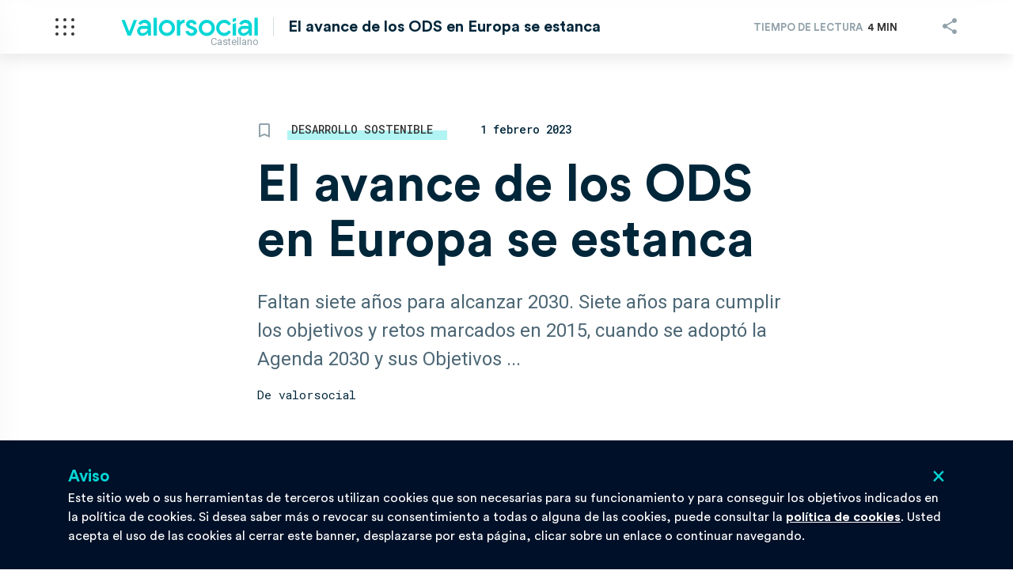

--- FILE ---
content_type: text/html; charset=UTF-8
request_url: https://valorsocial.info/el-avance-de-los-ods-en-europa-se-estanca/
body_size: 14673
content:
<!doctype html>
<html lang="es-ES">
  <head>
  <meta charset="utf-8">
  <meta http-equiv="x-ua-compatible" content="ie=edge">
  <meta name="viewport" content="width=device-width, initial-scale=1, shrink-to-fit=no, maximum-scale=1.0, user-scalable=0">
  <link rel="apple-touch-icon" sizes="57x57" href="https://valorsocial.info/wp-content/themes/valori/dist/images/favicon/apple-icon-57x57.png">
	<link rel="apple-touch-icon" sizes="60x60" href="https://valorsocial.info/wp-content/themes/valori/dist/images/favicon/apple-icon-60x60.png">
	<link rel="apple-touch-icon" sizes="72x72" href="https://valorsocial.info/wp-content/themes/valori/dist/images/favicon/apple-icon-72x72.png">
	<link rel="apple-touch-icon" sizes="76x76" href="https://valorsocial.info/wp-content/themes/valori/dist/images/favicon/apple-icon-76x76.png">
	<link rel="apple-touch-icon" sizes="114x114" href="https://valorsocial.info/wp-content/themes/valori/dist/images/favicon/apple-icon-114x114.png">
	<link rel="apple-touch-icon" sizes="120x120" href="https://valorsocial.info/wp-content/themes/valori/dist/images/favicon/apple-icon-120x120.png">
	<link rel="apple-touch-icon" sizes="144x144" href="https://valorsocial.info/wp-content/themes/valori/dist/images/favicon/apple-icon-144x144.png">
	<link rel="apple-touch-icon" sizes="152x152" href="https://valorsocial.info/wp-content/themes/valori/dist/images/favicon/apple-icon-152x152.png">
	<link rel="apple-touch-icon" sizes="180x180" href="https://valorsocial.info/wp-content/themes/valori/dist/images/favicon/apple-icon-180x180.png">
	<link rel="icon" type="image/png" sizes="192x192"  href="https://valorsocial.info/wp-content/themes/valori/dist/images/favicon/android-icon-192x192.png">
	<link rel="icon" type="image/png" sizes="32x32" href="https://valorsocial.info/wp-content/themes/valori/dist/images/favicon/favicon-32x32.png">
	<link rel="icon" type="image/png" sizes="96x96" href="https://valorsocial.info/wp-content/themes/valori/dist/images/favicon/favicon-96x96.png">
	<link rel="icon" type="image/png" sizes="16x16" href="https://valorsocial.info/wp-content/themes/valori/dist/images/favicon/favicon-16x16.png">
	<link rel="manifest" href="https://valorsocial.info/wp-content/themes/valori/dist/images/favicon/manifest.json">
	<meta name="msapplication-TileColor" content="#ffffff">
	<meta name="msapplication-TileImage" content="https://valorsocial.info/wp-content/themes/valori/dist/images/favicon/ms-icon-144x144.png">
	<meta name="theme-color" content="#ffffff">
  <meta name='robots' content='index, follow, max-image-preview:large, max-snippet:-1, max-video-preview:-1' />
	<style>img:is([sizes="auto" i], [sizes^="auto," i]) { contain-intrinsic-size: 3000px 1500px }</style>
	<link rel="alternate" hreflang="es" href="https://valorsocial.info/el-avance-de-los-ods-en-europa-se-estanca/" />
<link rel="alternate" hreflang="x-default" href="https://valorsocial.info/el-avance-de-los-ods-en-europa-se-estanca/" />

	<!-- This site is optimized with the Yoast SEO plugin v26.8 - https://yoast.com/product/yoast-seo-wordpress/ -->
	<title>El avance de los ODS en Europa se estanca - Valorsocial - Noticias de finanzas éticas</title>
	<link rel="canonical" href="https://valorsocial.info/el-avance-de-los-ods-en-europa-se-estanca/" />
	<meta property="og:locale" content="es_ES" />
	<meta property="og:type" content="article" />
	<meta property="og:title" content="El avance de los ODS en Europa se estanca - Valorsocial - Noticias de finanzas éticas" />
	<meta property="og:description" content="Faltan siete años para alcanzar 2030. Siete años para cumplir los objetivos y retos marcados en 2015, cuando se adoptó la Agenda 2030 y sus Objetivos de Desarrollo Sostenible (ODS). No obstante, a siete años de la cita «el mundo está significativamente lejos de lograr la mayoría de los objetivos marcados«, según el último informe &hellip; Continued" />
	<meta property="og:url" content="https://valorsocial.info/el-avance-de-los-ods-en-europa-se-estanca/" />
	<meta property="og:site_name" content="Valorsocial - Noticias de finanzas éticas" />
	<meta property="article:publisher" content="https://www.facebook.com/ffinanzaseticas" />
	<meta property="article:published_time" content="2023-02-01T11:59:07+00:00" />
	<meta property="article:modified_time" content="2023-02-07T09:59:54+00:00" />
	<meta property="og:image" content="https://valorsocial.info/wp-content/uploads/2023/02/foto-portada.jpg" />
	<meta property="og:image:width" content="740" />
	<meta property="og:image:height" content="471" />
	<meta property="og:image:type" content="image/jpeg" />
	<meta name="author" content="valorsocial" />
	<meta name="twitter:card" content="summary_large_image" />
	<meta name="twitter:creator" content="@ffinanzaseticas" />
	<meta name="twitter:site" content="@ffinanzaseticas" />
	<script type="application/ld+json" class="yoast-schema-graph">{"@context":"https://schema.org","@graph":[{"@type":"Article","@id":"https://valorsocial.info/el-avance-de-los-ods-en-europa-se-estanca/#article","isPartOf":{"@id":"https://valorsocial.info/el-avance-de-los-ods-en-europa-se-estanca/"},"author":{"name":"valorsocial","@id":"https://valorsocial.info/#/schema/person/aca5ecd3f3106b47bda609568abb768f"},"headline":"El avance de los ODS en Europa se estanca","datePublished":"2023-02-01T11:59:07+00:00","dateModified":"2023-02-07T09:59:54+00:00","mainEntityOfPage":{"@id":"https://valorsocial.info/el-avance-de-los-ods-en-europa-se-estanca/"},"wordCount":779,"commentCount":0,"publisher":{"@id":"https://valorsocial.info/#organization"},"image":{"@id":"https://valorsocial.info/el-avance-de-los-ods-en-europa-se-estanca/#primaryimage"},"thumbnailUrl":"https://valorsocial.info/wp-content/uploads/2023/02/foto-portada.jpg","keywords":["Agenda 2030","desarrollo sostenible","ODS","ODS España"],"articleSection":["Desarrollo Sostenible"],"inLanguage":"es","potentialAction":[{"@type":"CommentAction","name":"Comment","target":["https://valorsocial.info/el-avance-de-los-ods-en-europa-se-estanca/#respond"]}]},{"@type":"WebPage","@id":"https://valorsocial.info/el-avance-de-los-ods-en-europa-se-estanca/","url":"https://valorsocial.info/el-avance-de-los-ods-en-europa-se-estanca/","name":"El avance de los ODS en Europa se estanca - Valorsocial - Noticias de finanzas éticas","isPartOf":{"@id":"https://valorsocial.info/#website"},"primaryImageOfPage":{"@id":"https://valorsocial.info/el-avance-de-los-ods-en-europa-se-estanca/#primaryimage"},"image":{"@id":"https://valorsocial.info/el-avance-de-los-ods-en-europa-se-estanca/#primaryimage"},"thumbnailUrl":"https://valorsocial.info/wp-content/uploads/2023/02/foto-portada.jpg","datePublished":"2023-02-01T11:59:07+00:00","dateModified":"2023-02-07T09:59:54+00:00","breadcrumb":{"@id":"https://valorsocial.info/el-avance-de-los-ods-en-europa-se-estanca/#breadcrumb"},"inLanguage":"es","potentialAction":[{"@type":"ReadAction","target":["https://valorsocial.info/el-avance-de-los-ods-en-europa-se-estanca/"]}]},{"@type":"ImageObject","inLanguage":"es","@id":"https://valorsocial.info/el-avance-de-los-ods-en-europa-se-estanca/#primaryimage","url":"https://valorsocial.info/wp-content/uploads/2023/02/foto-portada.jpg","contentUrl":"https://valorsocial.info/wp-content/uploads/2023/02/foto-portada.jpg","width":740,"height":471,"caption":"© Foto iStock Parradee Kietsirikul"},{"@type":"BreadcrumbList","@id":"https://valorsocial.info/el-avance-de-los-ods-en-europa-se-estanca/#breadcrumb","itemListElement":[{"@type":"ListItem","position":1,"name":"Home","item":"https://valorsocial.info/"},{"@type":"ListItem","position":2,"name":"El avance de los ODS en Europa se estanca"}]},{"@type":"WebSite","@id":"https://valorsocial.info/#website","url":"https://valorsocial.info/","name":"Valorsocial - Noticias de finanzas éticas","description":"En ValorSocial te ofrecemos las últimas noticias y análisis sobre finanzas éticas","publisher":{"@id":"https://valorsocial.info/#organization"},"potentialAction":[{"@type":"SearchAction","target":{"@type":"EntryPoint","urlTemplate":"https://valorsocial.info/?s={search_term_string}"},"query-input":{"@type":"PropertyValueSpecification","valueRequired":true,"valueName":"search_term_string"}}],"inLanguage":"es"},{"@type":"Organization","@id":"https://valorsocial.info/#organization","name":"Valorsocial - Noticias de finanzas éticas","url":"https://valorsocial.info/","logo":{"@type":"ImageObject","inLanguage":"es","@id":"https://valorsocial.info/#/schema/logo/image/","url":"https://valorsocial.info/wp-content/uploads/2024/07/cropped-logo-con-noticias-finanzas-eticas.png","contentUrl":"https://valorsocial.info/wp-content/uploads/2024/07/cropped-logo-con-noticias-finanzas-eticas.png","width":512,"height":512,"caption":"Valorsocial - Noticias de finanzas éticas"},"image":{"@id":"https://valorsocial.info/#/schema/logo/image/"},"sameAs":["https://www.facebook.com/ffinanzaseticas","https://x.com/ffinanzaseticas","https://www.linkedin.com/company/valorsocial-info","https://www.linkedin.com/company/ffinanzaseticas/"]},{"@type":"Person","@id":"https://valorsocial.info/#/schema/person/aca5ecd3f3106b47bda609568abb768f","name":"valorsocial","image":{"@type":"ImageObject","inLanguage":"es","@id":"https://valorsocial.info/#/schema/person/image/","url":"https://secure.gravatar.com/avatar/2e44f14ea586b4d7f69530514d6cd1f64e2325ebe9179daca47b353d091a39b0?s=96&d=mm&r=g","contentUrl":"https://secure.gravatar.com/avatar/2e44f14ea586b4d7f69530514d6cd1f64e2325ebe9179daca47b353d091a39b0?s=96&d=mm&r=g","caption":"valorsocial"},"url":"https://valorsocial.info/author/valorsocial/"}]}</script>
	<!-- / Yoast SEO plugin. -->


<link rel='dns-prefetch' href='//www.googletagmanager.com' />
<script type="text/javascript">
/* <![CDATA[ */
window._wpemojiSettings = {"baseUrl":"https:\/\/s.w.org\/images\/core\/emoji\/16.0.1\/72x72\/","ext":".png","svgUrl":"https:\/\/s.w.org\/images\/core\/emoji\/16.0.1\/svg\/","svgExt":".svg","source":{"concatemoji":"https:\/\/valorsocial.info\/wp-includes\/js\/wp-emoji-release.min.js?ver=6.8.3"}};
/*! This file is auto-generated */
!function(s,n){var o,i,e;function c(e){try{var t={supportTests:e,timestamp:(new Date).valueOf()};sessionStorage.setItem(o,JSON.stringify(t))}catch(e){}}function p(e,t,n){e.clearRect(0,0,e.canvas.width,e.canvas.height),e.fillText(t,0,0);var t=new Uint32Array(e.getImageData(0,0,e.canvas.width,e.canvas.height).data),a=(e.clearRect(0,0,e.canvas.width,e.canvas.height),e.fillText(n,0,0),new Uint32Array(e.getImageData(0,0,e.canvas.width,e.canvas.height).data));return t.every(function(e,t){return e===a[t]})}function u(e,t){e.clearRect(0,0,e.canvas.width,e.canvas.height),e.fillText(t,0,0);for(var n=e.getImageData(16,16,1,1),a=0;a<n.data.length;a++)if(0!==n.data[a])return!1;return!0}function f(e,t,n,a){switch(t){case"flag":return n(e,"\ud83c\udff3\ufe0f\u200d\u26a7\ufe0f","\ud83c\udff3\ufe0f\u200b\u26a7\ufe0f")?!1:!n(e,"\ud83c\udde8\ud83c\uddf6","\ud83c\udde8\u200b\ud83c\uddf6")&&!n(e,"\ud83c\udff4\udb40\udc67\udb40\udc62\udb40\udc65\udb40\udc6e\udb40\udc67\udb40\udc7f","\ud83c\udff4\u200b\udb40\udc67\u200b\udb40\udc62\u200b\udb40\udc65\u200b\udb40\udc6e\u200b\udb40\udc67\u200b\udb40\udc7f");case"emoji":return!a(e,"\ud83e\udedf")}return!1}function g(e,t,n,a){var r="undefined"!=typeof WorkerGlobalScope&&self instanceof WorkerGlobalScope?new OffscreenCanvas(300,150):s.createElement("canvas"),o=r.getContext("2d",{willReadFrequently:!0}),i=(o.textBaseline="top",o.font="600 32px Arial",{});return e.forEach(function(e){i[e]=t(o,e,n,a)}),i}function t(e){var t=s.createElement("script");t.src=e,t.defer=!0,s.head.appendChild(t)}"undefined"!=typeof Promise&&(o="wpEmojiSettingsSupports",i=["flag","emoji"],n.supports={everything:!0,everythingExceptFlag:!0},e=new Promise(function(e){s.addEventListener("DOMContentLoaded",e,{once:!0})}),new Promise(function(t){var n=function(){try{var e=JSON.parse(sessionStorage.getItem(o));if("object"==typeof e&&"number"==typeof e.timestamp&&(new Date).valueOf()<e.timestamp+604800&&"object"==typeof e.supportTests)return e.supportTests}catch(e){}return null}();if(!n){if("undefined"!=typeof Worker&&"undefined"!=typeof OffscreenCanvas&&"undefined"!=typeof URL&&URL.createObjectURL&&"undefined"!=typeof Blob)try{var e="postMessage("+g.toString()+"("+[JSON.stringify(i),f.toString(),p.toString(),u.toString()].join(",")+"));",a=new Blob([e],{type:"text/javascript"}),r=new Worker(URL.createObjectURL(a),{name:"wpTestEmojiSupports"});return void(r.onmessage=function(e){c(n=e.data),r.terminate(),t(n)})}catch(e){}c(n=g(i,f,p,u))}t(n)}).then(function(e){for(var t in e)n.supports[t]=e[t],n.supports.everything=n.supports.everything&&n.supports[t],"flag"!==t&&(n.supports.everythingExceptFlag=n.supports.everythingExceptFlag&&n.supports[t]);n.supports.everythingExceptFlag=n.supports.everythingExceptFlag&&!n.supports.flag,n.DOMReady=!1,n.readyCallback=function(){n.DOMReady=!0}}).then(function(){return e}).then(function(){var e;n.supports.everything||(n.readyCallback(),(e=n.source||{}).concatemoji?t(e.concatemoji):e.wpemoji&&e.twemoji&&(t(e.twemoji),t(e.wpemoji)))}))}((window,document),window._wpemojiSettings);
/* ]]> */
</script>
<style id='wp-emoji-styles-inline-css' type='text/css'>

	img.wp-smiley, img.emoji {
		display: inline !important;
		border: none !important;
		box-shadow: none !important;
		height: 1em !important;
		width: 1em !important;
		margin: 0 0.07em !important;
		vertical-align: -0.1em !important;
		background: none !important;
		padding: 0 !important;
	}
</style>
<link rel='stylesheet' id='wp-block-library-css' href='https://valorsocial.info/wp-includes/css/dist/block-library/style.min.css?ver=6.8.3' type='text/css' media='all' />
<style id='global-styles-inline-css' type='text/css'>
:root{--wp--preset--aspect-ratio--square: 1;--wp--preset--aspect-ratio--4-3: 4/3;--wp--preset--aspect-ratio--3-4: 3/4;--wp--preset--aspect-ratio--3-2: 3/2;--wp--preset--aspect-ratio--2-3: 2/3;--wp--preset--aspect-ratio--16-9: 16/9;--wp--preset--aspect-ratio--9-16: 9/16;--wp--preset--color--black: #000000;--wp--preset--color--cyan-bluish-gray: #abb8c3;--wp--preset--color--white: #ffffff;--wp--preset--color--pale-pink: #f78da7;--wp--preset--color--vivid-red: #cf2e2e;--wp--preset--color--luminous-vivid-orange: #ff6900;--wp--preset--color--luminous-vivid-amber: #fcb900;--wp--preset--color--light-green-cyan: #7bdcb5;--wp--preset--color--vivid-green-cyan: #00d084;--wp--preset--color--pale-cyan-blue: #8ed1fc;--wp--preset--color--vivid-cyan-blue: #0693e3;--wp--preset--color--vivid-purple: #9b51e0;--wp--preset--gradient--vivid-cyan-blue-to-vivid-purple: linear-gradient(135deg,rgba(6,147,227,1) 0%,rgb(155,81,224) 100%);--wp--preset--gradient--light-green-cyan-to-vivid-green-cyan: linear-gradient(135deg,rgb(122,220,180) 0%,rgb(0,208,130) 100%);--wp--preset--gradient--luminous-vivid-amber-to-luminous-vivid-orange: linear-gradient(135deg,rgba(252,185,0,1) 0%,rgba(255,105,0,1) 100%);--wp--preset--gradient--luminous-vivid-orange-to-vivid-red: linear-gradient(135deg,rgba(255,105,0,1) 0%,rgb(207,46,46) 100%);--wp--preset--gradient--very-light-gray-to-cyan-bluish-gray: linear-gradient(135deg,rgb(238,238,238) 0%,rgb(169,184,195) 100%);--wp--preset--gradient--cool-to-warm-spectrum: linear-gradient(135deg,rgb(74,234,220) 0%,rgb(151,120,209) 20%,rgb(207,42,186) 40%,rgb(238,44,130) 60%,rgb(251,105,98) 80%,rgb(254,248,76) 100%);--wp--preset--gradient--blush-light-purple: linear-gradient(135deg,rgb(255,206,236) 0%,rgb(152,150,240) 100%);--wp--preset--gradient--blush-bordeaux: linear-gradient(135deg,rgb(254,205,165) 0%,rgb(254,45,45) 50%,rgb(107,0,62) 100%);--wp--preset--gradient--luminous-dusk: linear-gradient(135deg,rgb(255,203,112) 0%,rgb(199,81,192) 50%,rgb(65,88,208) 100%);--wp--preset--gradient--pale-ocean: linear-gradient(135deg,rgb(255,245,203) 0%,rgb(182,227,212) 50%,rgb(51,167,181) 100%);--wp--preset--gradient--electric-grass: linear-gradient(135deg,rgb(202,248,128) 0%,rgb(113,206,126) 100%);--wp--preset--gradient--midnight: linear-gradient(135deg,rgb(2,3,129) 0%,rgb(40,116,252) 100%);--wp--preset--font-size--small: 13px;--wp--preset--font-size--medium: 20px;--wp--preset--font-size--large: 36px;--wp--preset--font-size--x-large: 42px;--wp--preset--spacing--20: 0.44rem;--wp--preset--spacing--30: 0.67rem;--wp--preset--spacing--40: 1rem;--wp--preset--spacing--50: 1.5rem;--wp--preset--spacing--60: 2.25rem;--wp--preset--spacing--70: 3.38rem;--wp--preset--spacing--80: 5.06rem;--wp--preset--shadow--natural: 6px 6px 9px rgba(0, 0, 0, 0.2);--wp--preset--shadow--deep: 12px 12px 50px rgba(0, 0, 0, 0.4);--wp--preset--shadow--sharp: 6px 6px 0px rgba(0, 0, 0, 0.2);--wp--preset--shadow--outlined: 6px 6px 0px -3px rgba(255, 255, 255, 1), 6px 6px rgba(0, 0, 0, 1);--wp--preset--shadow--crisp: 6px 6px 0px rgba(0, 0, 0, 1);}:where(body) { margin: 0; }.wp-site-blocks > .alignleft { float: left; margin-right: 2em; }.wp-site-blocks > .alignright { float: right; margin-left: 2em; }.wp-site-blocks > .aligncenter { justify-content: center; margin-left: auto; margin-right: auto; }:where(.is-layout-flex){gap: 0.5em;}:where(.is-layout-grid){gap: 0.5em;}.is-layout-flow > .alignleft{float: left;margin-inline-start: 0;margin-inline-end: 2em;}.is-layout-flow > .alignright{float: right;margin-inline-start: 2em;margin-inline-end: 0;}.is-layout-flow > .aligncenter{margin-left: auto !important;margin-right: auto !important;}.is-layout-constrained > .alignleft{float: left;margin-inline-start: 0;margin-inline-end: 2em;}.is-layout-constrained > .alignright{float: right;margin-inline-start: 2em;margin-inline-end: 0;}.is-layout-constrained > .aligncenter{margin-left: auto !important;margin-right: auto !important;}.is-layout-constrained > :where(:not(.alignleft):not(.alignright):not(.alignfull)){margin-left: auto !important;margin-right: auto !important;}body .is-layout-flex{display: flex;}.is-layout-flex{flex-wrap: wrap;align-items: center;}.is-layout-flex > :is(*, div){margin: 0;}body .is-layout-grid{display: grid;}.is-layout-grid > :is(*, div){margin: 0;}body{padding-top: 0px;padding-right: 0px;padding-bottom: 0px;padding-left: 0px;}a:where(:not(.wp-element-button)){text-decoration: underline;}:root :where(.wp-element-button, .wp-block-button__link){background-color: #32373c;border-width: 0;color: #fff;font-family: inherit;font-size: inherit;line-height: inherit;padding: calc(0.667em + 2px) calc(1.333em + 2px);text-decoration: none;}.has-black-color{color: var(--wp--preset--color--black) !important;}.has-cyan-bluish-gray-color{color: var(--wp--preset--color--cyan-bluish-gray) !important;}.has-white-color{color: var(--wp--preset--color--white) !important;}.has-pale-pink-color{color: var(--wp--preset--color--pale-pink) !important;}.has-vivid-red-color{color: var(--wp--preset--color--vivid-red) !important;}.has-luminous-vivid-orange-color{color: var(--wp--preset--color--luminous-vivid-orange) !important;}.has-luminous-vivid-amber-color{color: var(--wp--preset--color--luminous-vivid-amber) !important;}.has-light-green-cyan-color{color: var(--wp--preset--color--light-green-cyan) !important;}.has-vivid-green-cyan-color{color: var(--wp--preset--color--vivid-green-cyan) !important;}.has-pale-cyan-blue-color{color: var(--wp--preset--color--pale-cyan-blue) !important;}.has-vivid-cyan-blue-color{color: var(--wp--preset--color--vivid-cyan-blue) !important;}.has-vivid-purple-color{color: var(--wp--preset--color--vivid-purple) !important;}.has-black-background-color{background-color: var(--wp--preset--color--black) !important;}.has-cyan-bluish-gray-background-color{background-color: var(--wp--preset--color--cyan-bluish-gray) !important;}.has-white-background-color{background-color: var(--wp--preset--color--white) !important;}.has-pale-pink-background-color{background-color: var(--wp--preset--color--pale-pink) !important;}.has-vivid-red-background-color{background-color: var(--wp--preset--color--vivid-red) !important;}.has-luminous-vivid-orange-background-color{background-color: var(--wp--preset--color--luminous-vivid-orange) !important;}.has-luminous-vivid-amber-background-color{background-color: var(--wp--preset--color--luminous-vivid-amber) !important;}.has-light-green-cyan-background-color{background-color: var(--wp--preset--color--light-green-cyan) !important;}.has-vivid-green-cyan-background-color{background-color: var(--wp--preset--color--vivid-green-cyan) !important;}.has-pale-cyan-blue-background-color{background-color: var(--wp--preset--color--pale-cyan-blue) !important;}.has-vivid-cyan-blue-background-color{background-color: var(--wp--preset--color--vivid-cyan-blue) !important;}.has-vivid-purple-background-color{background-color: var(--wp--preset--color--vivid-purple) !important;}.has-black-border-color{border-color: var(--wp--preset--color--black) !important;}.has-cyan-bluish-gray-border-color{border-color: var(--wp--preset--color--cyan-bluish-gray) !important;}.has-white-border-color{border-color: var(--wp--preset--color--white) !important;}.has-pale-pink-border-color{border-color: var(--wp--preset--color--pale-pink) !important;}.has-vivid-red-border-color{border-color: var(--wp--preset--color--vivid-red) !important;}.has-luminous-vivid-orange-border-color{border-color: var(--wp--preset--color--luminous-vivid-orange) !important;}.has-luminous-vivid-amber-border-color{border-color: var(--wp--preset--color--luminous-vivid-amber) !important;}.has-light-green-cyan-border-color{border-color: var(--wp--preset--color--light-green-cyan) !important;}.has-vivid-green-cyan-border-color{border-color: var(--wp--preset--color--vivid-green-cyan) !important;}.has-pale-cyan-blue-border-color{border-color: var(--wp--preset--color--pale-cyan-blue) !important;}.has-vivid-cyan-blue-border-color{border-color: var(--wp--preset--color--vivid-cyan-blue) !important;}.has-vivid-purple-border-color{border-color: var(--wp--preset--color--vivid-purple) !important;}.has-vivid-cyan-blue-to-vivid-purple-gradient-background{background: var(--wp--preset--gradient--vivid-cyan-blue-to-vivid-purple) !important;}.has-light-green-cyan-to-vivid-green-cyan-gradient-background{background: var(--wp--preset--gradient--light-green-cyan-to-vivid-green-cyan) !important;}.has-luminous-vivid-amber-to-luminous-vivid-orange-gradient-background{background: var(--wp--preset--gradient--luminous-vivid-amber-to-luminous-vivid-orange) !important;}.has-luminous-vivid-orange-to-vivid-red-gradient-background{background: var(--wp--preset--gradient--luminous-vivid-orange-to-vivid-red) !important;}.has-very-light-gray-to-cyan-bluish-gray-gradient-background{background: var(--wp--preset--gradient--very-light-gray-to-cyan-bluish-gray) !important;}.has-cool-to-warm-spectrum-gradient-background{background: var(--wp--preset--gradient--cool-to-warm-spectrum) !important;}.has-blush-light-purple-gradient-background{background: var(--wp--preset--gradient--blush-light-purple) !important;}.has-blush-bordeaux-gradient-background{background: var(--wp--preset--gradient--blush-bordeaux) !important;}.has-luminous-dusk-gradient-background{background: var(--wp--preset--gradient--luminous-dusk) !important;}.has-pale-ocean-gradient-background{background: var(--wp--preset--gradient--pale-ocean) !important;}.has-electric-grass-gradient-background{background: var(--wp--preset--gradient--electric-grass) !important;}.has-midnight-gradient-background{background: var(--wp--preset--gradient--midnight) !important;}.has-small-font-size{font-size: var(--wp--preset--font-size--small) !important;}.has-medium-font-size{font-size: var(--wp--preset--font-size--medium) !important;}.has-large-font-size{font-size: var(--wp--preset--font-size--large) !important;}.has-x-large-font-size{font-size: var(--wp--preset--font-size--x-large) !important;}
:where(.wp-block-post-template.is-layout-flex){gap: 1.25em;}:where(.wp-block-post-template.is-layout-grid){gap: 1.25em;}
:where(.wp-block-columns.is-layout-flex){gap: 2em;}:where(.wp-block-columns.is-layout-grid){gap: 2em;}
:root :where(.wp-block-pullquote){font-size: 1.5em;line-height: 1.6;}
</style>
<link rel='stylesheet' id='sage/main.css-css' href='https://valorsocial.info/wp-content/themes/valori/dist/styles/main_97d6627f.css' type='text/css' media='all' />

<!-- Fragmento de código de la etiqueta de Google (gtag.js) añadida por Site Kit -->
<!-- Fragmento de código de Google Analytics añadido por Site Kit -->
<script type="text/javascript" src="https://www.googletagmanager.com/gtag/js?id=GT-TNH4R8B" id="google_gtagjs-js" async></script>
<script type="text/javascript" id="google_gtagjs-js-after">
/* <![CDATA[ */
window.dataLayer = window.dataLayer || [];function gtag(){dataLayer.push(arguments);}
gtag("set","linker",{"domains":["valorsocial.info"]});
gtag("js", new Date());
gtag("set", "developer_id.dZTNiMT", true);
gtag("config", "GT-TNH4R8B");
/* ]]> */
</script>
<script type="text/javascript" src="https://valorsocial.info/wp-includes/js/jquery/jquery.min.js?ver=3.7.1" id="jquery-core-js"></script>
<script type="text/javascript" src="https://valorsocial.info/wp-includes/js/jquery/jquery-migrate.min.js?ver=3.4.1" id="jquery-migrate-js"></script>
<link rel="https://api.w.org/" href="https://valorsocial.info/wp-json/" /><link rel="alternate" title="JSON" type="application/json" href="https://valorsocial.info/wp-json/wp/v2/posts/2311" /><link rel="EditURI" type="application/rsd+xml" title="RSD" href="https://valorsocial.info/xmlrpc.php?rsd" />
<meta name="generator" content="WordPress 6.8.3" />
<link rel='shortlink' href='https://valorsocial.info/?p=2311' />
<link rel="alternate" title="oEmbed (JSON)" type="application/json+oembed" href="https://valorsocial.info/wp-json/oembed/1.0/embed?url=https%3A%2F%2Fvalorsocial.info%2Fel-avance-de-los-ods-en-europa-se-estanca%2F" />
<link rel="alternate" title="oEmbed (XML)" type="text/xml+oembed" href="https://valorsocial.info/wp-json/oembed/1.0/embed?url=https%3A%2F%2Fvalorsocial.info%2Fel-avance-de-los-ods-en-europa-se-estanca%2F&#038;format=xml" />
<meta name="generator" content="WPML ver:4.6.13 stt:8,2;" />
<meta name="generator" content="Site Kit by Google 1.170.0" /><style type="text/css">.recentcomments a{display:inline !important;padding:0 !important;margin:0 !important;}</style>		<style type="text/css" id="wp-custom-css">
			.img-menu-lab {
	width: 130px;
	margin-top: -8px;
}		</style>
		  <!-- Google Tag Manager /Iubenda -->
			<script defer data-domain="valorsocial.info" src="https://plausible.io/js/plausible.js"></script>
    <script type="text/javascript">
    var _iub = _iub || [];
    _iub.csConfiguration = {"lang":"es","siteId":1600473,"cookiePolicyId":35725750, "banner":{ "position":"bottom", "applyStyles": false, "content": "<p>Aviso</p><p>Este sitio web o sus herramientas de terceros utilizan cookies que son necesarias para su funcionamiento y para conseguir los objetivos indicados en la política de cookies. Si desea saber m&aacute;s o revocar su consentimiento a todas o alguna de las cookies, puede consultar la %{cookie_policy_link}. Usted acepta el uso de las cookies al cerrar este banner, desplazarse por esta p&aacute;gina, clicar sobre un enlace o continuar navegando.</p>", "cookiePolicyLinkCaption": "política de cookies" }};
    </script>
    <style>.iubenda-cs-close-btn {background: none; }</style>
	  <script type="text/javascript" src="//cdn.iubenda.com/cookie_solution/safemode/iubenda_cs.js" charset="UTF-8" async></script>
	<!-- End Google Tag Manager / Iubenda -->
</head>
  <body class="wp-singular post-template-default single single-post postid-2311 single-format-standard wp-theme-valoriresources el-avance-de-los-ods-en-europa-se-estanca app-data index-data singular-data single-data single-post-data single-post-el-avance-de-los-ods-en-europa-se-estanca-data">
            <header class="header">
  <div class="container">
	  <a class="hamburger" href="#">
		  <i></i>
		  <i></i>
		  <i></i>
		  <i></i>
		  <i></i>
		  <i></i>
		  <i></i>
		  <i></i>
		  <i></i>
	  </a>
    <a class="brand" href="https://valorsocial.info/">
      <div class="a_menu">Castellano</div>    </a>
    <nav class="nav-primary">
              <div class="menu-menu-principal-container"><ul id="menu-menu-principal" class="nav"><li id="menu-item-2938" class="menu-item menu-item-type-post_type menu-item-object-page menu-item-2938"><a href="https://valorsocial.info/que-es-valorsocial/">¿Qué es valorsocial?</a></li>
<li id="menu-item-3943" class="menu-item menu-item-type-post_type menu-item-object-page menu-item-3943"><a href="https://valorsocial.info/lab-valorsocial/"><img class="img-menu-lab" src="https://valorsocial.info/wp-content/uploads/2025/10/logo-lab-menu.png"></a></li>
<li id="menu-item-576" class="menu-item menu-item-type-post_type menu-item-object-page menu-item-576"><a href="https://valorsocial.info/dossier/">Dosier</a></li>
<li id="menu-item-3746" class="menu-item menu-item-type-taxonomy menu-item-object-category menu-item-3746"><a href="https://valorsocial.info/category/noticias-breves/">Noticias Breves</a></li>
<li id="menu-item-83" class="menu-item menu-item-type-taxonomy menu-item-object-category menu-item-83"><a href="https://valorsocial.info/category/economia-social/">Economía Social y Solidaria</a></li>
<li id="menu-item-1574" class="menu-item menu-item-type-taxonomy menu-item-object-category menu-item-1574"><a href="https://valorsocial.info/category/finanzas-sostenibles/">Finanzas Sostenibles</a></li>
<li id="menu-item-81" class="menu-item menu-item-type-taxonomy menu-item-object-category menu-item-81"><a href="https://valorsocial.info/category/finanzas-eticas/">Finanzas Eticas</a></li>
<li id="menu-item-1616" class="menu-item menu-item-type-post_type menu-item-object-page menu-item-1616"><a href="https://valorsocial.info/suscripcion/">Suscripción</a></li>
<li><a class="a_menu" href="#">Explorar</a></li></ul></div>
          </nav>
        		    <nav class="nav-article">
	      <h4>El avance de los ODS en Europa se estanca</h4>
	      <div class="nav-article-reading">
		      <span>Tiempo de lectura</span>
		      <strong>4 min</strong>
		    </div>
	    </nav>
	    <nav class="nav-secondary nav-article-action">
		    <div>
			    <ul class="nav">
				    						<li class="icon-comment"><a href="#">comment</a></li>
						<li class="icon-share">
							<a href="#">share</a>
							<ul>
																								<li class="icon-facebook"><a class="share-popup" href="https://www.facebook.com/sharer.php?u=https%3A%2F%2Fvalorsocial.info%2Fel-avance-de-los-ods-en-europa-se-estanca%2F">facebook</a></li>
								<li class="icon-twitter"><a class="share-popup" href="https://twitter.com/intent/tweet?text=El+avance+de+los+ODS+en+Europa+se+estanca+https%3A%2F%2Fvalorsocial.info%2Fel-avance-de-los-ods-en-europa-se-estanca%2F+via+%40Valori_it">twitter</a></li>
								<li class="icon-whatsapp-fill"><a class="share-popup" href="whatsapp://send?text=https%3A%2F%2Fvalorsocial.info%2Fel-avance-de-los-ods-en-europa-se-estanca%2F">whatsapp</a></li>
								<li class="icon-copy"><a class="copy-text" href="#"></a><input id="copyinput" type="text" value="https://valorsocial.info/el-avance-de-los-ods-en-europa-se-estanca/"/></li>
							</ul>
						</li>
						<li class="icon-more"><a href="#">more</a></li>
					</ul>
				</div>
	    </nav>
        <nav class="nav-secondary">
	    <div>
		    <ul class="nav">
			    						<li class="icon-profile"><a class="popup-toggle" href="#login-popup">profile</a></li>
										<li class="icon-search"><a href="#">search</a></li>
				</ul>
			</div>	
    </nav>
        <nav class="nav-sidebar">
	    <div class="sidebar-content">
		    <div class="sidebar-scroll">
			    <nav class="nav-secondary">
				    <div>
					    <ul class="nav nav-mobile">
						    									<li class="icon-profile"><a class="popup-toggle" href="#login-popup">profile</a></li>
																<li class="icon-search"><a href="#">search</a></li>
							</ul><ul class='nav-mini nav-lang'><li class="active"><a href="https://valorsocial.info/el-avance-de-los-ods-en-europa-se-estanca/">Castellano</a></li><li class=""><a href="https://valorsocial.info/ca/">Catalán</a></li></ul>						</div>   	
			    </nav>
			    
			    				  		        <div class="menu-menu-principal-container"><ul id="menu-menu-principal-1" class="nav-main"><li class="menu-item menu-item-type-post_type menu-item-object-page menu-item-2938"><a href="https://valorsocial.info/que-es-valorsocial/">¿Qué es valorsocial?</a></li>
<li class="menu-item menu-item-type-post_type menu-item-object-page menu-item-3943"><a href="https://valorsocial.info/lab-valorsocial/"><img class="img-menu-lab" src="https://valorsocial.info/wp-content/uploads/2025/10/logo-lab-menu.png"></a></li>
<li class="menu-item menu-item-type-post_type menu-item-object-page menu-item-576"><a href="https://valorsocial.info/dossier/">Dosier</a></li>
<li class="menu-item menu-item-type-taxonomy menu-item-object-category menu-item-3746"><a href="https://valorsocial.info/category/noticias-breves/">Noticias Breves</a></li>
<li class="menu-item menu-item-type-taxonomy menu-item-object-category menu-item-83"><a href="https://valorsocial.info/category/economia-social/">Economía Social y Solidaria</a></li>
<li class="menu-item menu-item-type-taxonomy menu-item-object-category menu-item-1574"><a href="https://valorsocial.info/category/finanzas-sostenibles/">Finanzas Sostenibles</a></li>
<li class="menu-item menu-item-type-taxonomy menu-item-object-category menu-item-81"><a href="https://valorsocial.info/category/finanzas-eticas/">Finanzas Eticas</a></li>
<li class="menu-item menu-item-type-post_type menu-item-object-page menu-item-1616"><a href="https://valorsocial.info/suscripcion/">Suscripción</a></li>
</ul></div>
		      		      		    </div>
	    </div>
	  </nav>
	  <nav class="nav-search">
	    <div class="search-content">
		    <div class="search-scroll">
			    <form role="search" method="get" id="searchform" action="https://valorsocial.info/">
				    <input class="search-input" placeholder="Buscar" type="text" value="" name="s" id="s"><input type="submit" value="&#xE904;">
			    </form>
			    <div class="search-wrap">
				    <div class="search-body"></div>
				    <div class="loader">
						  <svg viewBox="25 25 50 50"><circle cx="50" cy="50" r="20" fill="none" stroke-width="5" stroke-miterlimit="10"/></svg>
				  	</div>
			    </div>
		    </div>
	    </div>
	  </nav>
	    </div>
  <div class="bar"><div id="headerbar"></div></div>
</header>
        <div class="wrap container" role="document">
      <main class="main">
                     <article data-dossier="" class="single post-2311 post type-post status-publish format-standard has-post-thumbnail hentry category-desarrollo-sostenible tag-agenda-2030 tag-desarrollo-sostenible tag-ods tag-ods-espana">
	
	<section class="content-wrap">
		<div></div>
		<div>
							  <header>
					<div class="meta"><a class="icon-bookmark " data-id="2311" data-permalink="https://valorsocial.info/el-avance-de-los-ods-en-europa-se-estanca/" data-title="El avance de los ODS en Europa se estanca" href="#"></a><a class="cat" href="https://valorsocial.info/category/desarrollo-sostenible/">Desarrollo Sostenible</a><time class="updated" datetime="' . get_post_time('c', true) .'">1 febrero 2023</time></div>
	        <h1>El avance de los ODS en Europa se estanca</h1>
	        <p>Faltan siete años para alcanzar 2030. Siete años para cumplir los objetivos y retos marcados en 2015, cuando se adoptó la Agenda 2030 y sus Objetivos ...</p>
	        <span>De <a href="https://valorsocial.info/author/valorsocial/">valorsocial</a></span>
	      </header>
		</div>
		<div></div>
	</section>
	
			<section class="content-full">
			<div class="post__thumb post__thumb--small" style="background-image: url(https://valorsocial.info/wp-content/uploads/2023/02/foto-portada.jpg)"></div>
			<div class="post__thumb__caption">© Foto iStock Parradee Kietsirikul</div>		</section>
	

	<section class="content-wrap">
		<div></div>
		<div>
			<div class="post__content content">
			  <p>Faltan siete años para alcanzar 2030. Siete años para cumplir los objetivos y retos marcados en 2015, cuando se adoptó la Agenda 2030 y sus Objetivos de Desarrollo Sostenible (ODS). No obstante, a siete años de la cita «<em><strong>el mundo está significativamente lejos de lograr la mayoría de los objetivos marcados</strong>«, </em>según el <a href="https://eu-dashboards.sdgindex.org/">último informe sobre el Desarrollo Sostenible en Europa 2022</a>, publicado por <em>Sustainable Development Solutions Network</em> (SDSN).</p>
<h5><span style="color: #06d6d5;">Desempeño deficiente en consumo responsable, clima y biodiversidad</span></h5>
<p>La <strong>4ª edición del informe</strong> alerta de que el consumo y el comercio insostenibles de la población europea genera grandes impactos negativos en el resto del mundo. Las dietas y los sistemas alimentarios insostenibles, las emisiones de gases de efecto invernadero nacionales e importadas y las amenazas a la biodiversidad provocan un <strong>desempeño deficiente de varios ODS a nivel de la UE, </strong>especialmente los relacionados con el consumo responsable, el clima y la biodiversidad.</p>
<p><img fetchpriority="high" decoding="async" class="alignnone wp-image-2318" src="https://valorsocial.info/wp-content/uploads/2023/02/Captura-de-Pantalla-2023-02-01-a-las-12.52.01-768x666.png" alt="" width="498" height="432" /></p>
<p><strong>Las </strong><span class="MuiBox-root css-10rvbm3"><span class="MuiBox-root css-1msjh1x"><strong>desigualdades dentro de los países es el otro reto a mejorar</strong>. </span></span>Desde una perspectiva internacional, los sistemas de protección social y otras políticas socioeconómicas hacen de Europa uno de los continentes más igualitarios del mundo. Sin embargo, <strong>persisten brechas en el acceso y la calidad de los servicios y oportunidades entre los grupos de población</strong> en algunos estados miembros de la UE y países candidatos. Los grupos vulnerables se ven particularmente afectados por múltiples crisis económicas, de salud y de seguridad</p>
<p>La investigación alude a las múltiples y simultáneas <strong>crisis sanitarias, de seguridad, climáticas y financieras</strong> como causa de la ralentización del avance de los ODS en Europa. No obstante, destaca que a pesar de ello,  el buen funcionamiento de los sistemas de protección social, así como las medidas aprobadas por varios gobiernos durante la pandemia, han hecho que e<strong>n Europa el impacto de estas crisis haya sido menor que en otras áreas del planeta</strong>. En el resto del mundo, el avance de los ODS se ha visto frenado por importantes limitaciones de financiación, agravadas por la pandemia y la guerra de Ucrania.</p>
<figure id="attachment_2312" aria-describedby="caption-attachment-2312" style="width: 768px" class="wp-caption alignnone"><img decoding="async" class="wp-image-2312 size-medium_large" src="https://valorsocial.info/wp-content/uploads/2023/02/Captura-de-Pantalla-2023-02-01-a-las-12.15.23-768x894.png" alt="" width="768" height="894" /><figcaption id="caption-attachment-2312" class="wp-caption-text">Puntuaciones y clasificación del Índice ODS 2022 por país y subregiones ©SDSN</figcaption></figure>
<h5><span style="color: #06d6d5;">España, en el puesto 22</span></h5>
<p><span class="MuiBox-root css-10rvbm3"><strong>Dentro de Europa, existen grandes diferencias en el desempeño y progreso de los ODS entre regiones, países y objetivos</strong>. </span>En general, la UE de los 27 obtiene una puntuación global en el Índice ODS de 72 (sobre 100). Los países del norte de Europa obtienen los mejores resultados, con una puntuación media en el Índice ODS de 81. Finlandia encabeza el listado por tercer año consecutivo, seguida de Suecia y Dinamarca.</p>
<div data-pm-slice="1 1 []" data-en-clipboard="true"><strong>España obtiene la posición 22 en el ranking</strong> europeo, la misma que  en 2021, aunque recibe un leve aumento en la puntuación general, pasando de 68.5 a <i>70.1 </i>en el Índice ODS. Una posición inferior a la de la media europea. Nuestro país experimenta una <b>mejora en los indicadores </b>relacionados con los <b>ODS de salud y bienestar</b>, así como en la <b>reducción de las desigualdades</b>, pero <b>empeora </b>en los relativos a <b>biodiversidad</b>. Aun así, los autores del informe señalan como una de las diez ideas para mejorar estos indicadores el <strong>Plan de Recuperación y Resiliencia presentado por el Gobierno español a la Comisión Europea en 2021</strong>.</div>
<div data-pm-slice="1 1 []" data-en-clipboard="true"></div>
<div data-pm-slice="1 1 []" data-en-clipboard="true"></div>
<div data-pm-slice="1 1 []" data-en-clipboard="true">
<figure id="attachment_2316" aria-describedby="caption-attachment-2316" style="width: 768px" class="wp-caption alignnone"><img decoding="async" class="wp-image-2316 size-medium_large" src="https://valorsocial.info/wp-content/uploads/2023/02/Captura-de-Pantalla-2023-02-01-a-las-12.28.53-768x382.png" alt="" width="768" height="382" /><figcaption id="caption-attachment-2316" class="wp-caption-text">Gráfico del informe país ©SDSN</figcaption></figure>
</div>
<div data-pm-slice="1 1 []" data-en-clipboard="true"></div>
<h5 data-pm-slice="1 1 []" data-en-clipboard="true"><span style="color: #06d6d5;">Financiación de los ODS: invertir en el bien común</span></h5>
<div data-pm-slice="1 1 []" data-en-clipboard="true">Según Guillaume Lafortune, vicepresidente de SDSN y autor principal del informe, «<em>los ODS siguen siendo el futuro al que Europa y el mundo aspiran</em>«. Por lo que apela al liderazgo y la diplomacia de la UE para hacer avanzar los procesos multilaterales clave para la consecución de los ODS, como la Cumbre de Jefes de Estado de las Naciones Unidas sobre los ODS que tendrá lugar en septiembre de este año 2023.</div>
<div data-pm-slice="1 1 []" data-en-clipboard="true"></div>
<div data-pm-slice="1 1 []" data-en-clipboard="true"></div>
<div data-pm-slice="1 1 []" data-en-clipboard="true">La financiación es uno de los aspectos fundamentales del proceso. «<em>Teniendo en cuenta que ya estamos a mitad de camino en la implementación de la Agenda 2030, l<strong>a UE debería estar a la altura de las circunstancias e invertir «lo que haga falta» en el bien común</strong> mundial, personificado en la Agenda 2030 y los ODS</em>«, afirma Adolf Kloke-Lesch, copresidente de SDSN Europa. El informe aboga por un espacio fiscal compartido para invertir en los ODS: «<em>el coste de futuros conflictos, crisis humanitarias, desplazamientos de población y crisis de refugiados superará con creces las transferencias financieras que se realicen ahora para los ODS.</em>«</div>
<div data-pm-slice="1 1 []" data-en-clipboard="true"></div>
<p>&nbsp;</p>
			  			  <div class="post__tags">
			  	<strong>Etiquetas</strong>: <a href="https://valorsocial.info/tag/agenda-2030/" rel="tag">Agenda 2030</a>, <a href="https://valorsocial.info/tag/desarrollo-sostenible/" rel="tag">desarrollo sostenible</a>, <a href="https://valorsocial.info/tag/ods/" rel="tag">ODS</a>, <a href="https://valorsocial.info/tag/ods-espana/" rel="tag">ODS España</a>			  </div>
			</div>
		</div>
		<div></div>
	</section>
	
		
</article>            </main>
        <section class="content-wrap content-wrap--related">
		<div><h3>Lectura recomendada</h3></div>
		<div>
			<section class="archive archive--mini">
										<article class="archive post-3615 post type-post status-publish format-standard has-post-thumbnail hentry category-desarrollo-sostenible category-sin-categorizar tag-derechos-humanos tag-pacto-verde tag-paquete-omnibus tag-plataforma-empresas-responsables tag-sostenibilidad tag-taxonomia-verde tag-union-europea">
			<a class="post__thumb" href="https://valorsocial.info/simplificacion-o-retroceso-el-debate-sobre-el-paquete-omnibus-de-la-union-europea/">
			<div style="background-image:url(https://valorsocial.info/wp-content/uploads/2025/02/foto-portada-500x280.png)"></div>
		</a>
		<div class="post__content">
			<div class="meta"><a class="icon-bookmark " data-id="3615" data-permalink="https://valorsocial.info/simplificacion-o-retroceso-el-debate-sobre-el-paquete-omnibus-de-la-union-europea/" data-title="¿Simplificación o retroceso? El debate sobre el Paquete Ómnibus de la Unión Europea" href="#"></a><a class="cat" href="https://valorsocial.info/category/desarrollo-sostenible/">Desarrollo Sostenible</a></div>
		  <h2><a href="https://valorsocial.info/simplificacion-o-retroceso-el-debate-sobre-el-paquete-omnibus-de-la-union-europea/">¿Simplificación o retroceso? El debate sobre el Paquete Ómnibus de la Unión Europea</a></h2>
		  <p>La reciente aprobación por parte de la Unión Europea del denominado Paquete Ómnibus ha generado un intenso debate: ¿se trata de una necesaria simplificación administrativa ...</p>
		</div>
</article>											<article class="archive post-3300 post type-post status-publish format-standard has-post-thumbnail hentry category-desarrollo-sostenible category-transicion-energetica tag-encuesta tag-observatorio-transicion-justa tag-sostenibilidad tag-transicion-ecologica">
			<a class="post__thumb" href="https://valorsocial.info/que-opina-la-poblacion-espanola-sobre-la-transicion-ecologica/">
			<div style="background-image:url(https://valorsocial.info/wp-content/uploads/2024/07/foto-portada-2-500x280.jpg)"></div>
		</a>
		<div class="post__content">
			<div class="meta"><a class="icon-bookmark " data-id="3300" data-permalink="https://valorsocial.info/que-opina-la-poblacion-espanola-sobre-la-transicion-ecologica/" data-title="¿Qué opina la población española sobre la transición ecológica?" href="#"></a><a class="cat" href="https://valorsocial.info/category/desarrollo-sostenible/">Desarrollo Sostenible</a></div>
		  <h2><a href="https://valorsocial.info/que-opina-la-poblacion-espanola-sobre-la-transicion-ecologica/">¿Qué opina la población española sobre la transición ecológica?</a></h2>
		  <p>El Observatorio de Transición Justa ha publicado su informe ejecutivo sobre la percepción de la población española respecto a la transición ecológica. ...</p>
		</div>
</article>											<article class="archive post-3976 post type-post status-publish format-standard has-post-thumbnail hentry category-desarrollo-sostenible tag-banca-etica tag-blackrock tag-cambio-climatico tag-finanzas-sostenibles tag-fondos-de-pensiones tag-greeenwashing tag-ing tag-inversiones-fosiles tag-litigio-climatico tag-riesgo-financiero tag-transicion-ecologica">
			<a class="post__thumb" href="https://valorsocial.info/demandas-climaticas-nuevo-riesgo-para-bancos-y-fondos/">
			<div style="background-image:url(https://valorsocial.info/wp-content/uploads/2025/08/foto-portada-500x280.png)"></div>
		</a>
		<div class="post__content">
			<div class="meta"><a class="icon-bookmark " data-id="3976" data-permalink="https://valorsocial.info/demandas-climaticas-nuevo-riesgo-para-bancos-y-fondos/" data-title="Demandas climáticas: nuevo riesgo para bancos y fondos" href="#"></a><a class="cat" href="https://valorsocial.info/category/desarrollo-sostenible/">Desarrollo Sostenible</a></div>
		  <h2><a href="https://valorsocial.info/demandas-climaticas-nuevo-riesgo-para-bancos-y-fondos/">Demandas climáticas: nuevo riesgo para bancos y fondos</a></h2>
		  <p>El litigio climático (climate litigation) se define como los casos presentados ante tribunales que abordan cuestiones materiales de la ciencia, la política o el derecho del ...</p>
		</div>
</article>											<article class="archive post-3703 post type-post status-publish format-standard has-post-thumbnail hentry category-desarrollo-sostenible category-sin-categorizar tag-agricultura-sostnenible tag-cafe tag-cambio-climatico tag-comercio-justo tag-consumo-responsable tag-derechos-laborales tag-dia-mundial-del-comercio-justo tag-economia-global tag-impacto-ambiental tag-produccion-de-cafe tag-sostenibilidad">
			<a class="post__thumb" href="https://valorsocial.info/lo-que-no-ves-en-tu-taza-la-otra-cara-del-cafe/">
			<div style="background-image:url(https://valorsocial.info/wp-content/uploads/2025/05/Captura-de-pantalla-2025-05-14-a-las-11.42.58-500x280.png)"></div>
		</a>
		<div class="post__content">
			<div class="meta"><a class="icon-bookmark " data-id="3703" data-permalink="https://valorsocial.info/lo-que-no-ves-en-tu-taza-la-otra-cara-del-cafe/" data-title="¿Qué hay detrás del café que tomas?" href="#"></a><a class="cat" href="https://valorsocial.info/category/desarrollo-sostenible/">Desarrollo Sostenible</a></div>
		  <h2><a href="https://valorsocial.info/lo-que-no-ves-en-tu-taza-la-otra-cara-del-cafe/">¿Qué hay detrás del café que tomas?</a></h2>
		  <p>Cada día se consumen más de 2.000 millones de tazas de café en el mundo. Un gesto cotidiano que, sin embargo, está profundamente conectado con las grandes ...</p>
		</div>
</article>								</section>
		</div>
	</section>

          </div>
        <section class="newsletter">
	<div class="container content content--circular">
					<h2 style="margin-bottom: 0;">El mejor modo de mantenerte al día.</h2>
			<p>Desde la redacción de Valor Social a tu correo una selección de noticias de finanzas éticas y economía sostenible.</p>
						<form class="form-newsletter">
				<input type="email" placeholder="Poner un correo electrónico" name="EMAIL" class="email"><input type="submit" value="Enviar">
				<input id="privacy-69711b12c9f06" class="privacyinput" type="checkbox"><label for="privacy-69711b12c9f06">Para realizar la suscripción es necesario dar el consentimiento para el tratamiento de datos personales</label>
				<div class="subscribe-result"></div>	
			</form>
			</div>
</section>

<footer class="footer">
  <div class="container">
	  <div class="footer-brand"></div>
	  <div class="footer-widgets">
    	<section class="widget text-2 widget_text"><h3>Contacto</h3>			<div class="textwidget"><p>info@finanzaseticas.net</p>
</div>
		</section><section class="widget nav_menu-2 widget_nav_menu"><h3>Temas</h3><div class="menu-menu-principal-container"><ul id="menu-menu-principal-2" class="menu"><li class="menu-item menu-item-type-post_type menu-item-object-page menu-item-2938"><a href="https://valorsocial.info/que-es-valorsocial/">¿Qué es valorsocial?</a></li>
<li class="menu-item menu-item-type-post_type menu-item-object-page menu-item-3943"><a href="https://valorsocial.info/lab-valorsocial/"><img class="img-menu-lab" src="https://valorsocial.info/wp-content/uploads/2025/10/logo-lab-menu.png"></a></li>
<li class="menu-item menu-item-type-post_type menu-item-object-page menu-item-576"><a href="https://valorsocial.info/dossier/">Dosier</a></li>
<li class="menu-item menu-item-type-taxonomy menu-item-object-category menu-item-3746"><a href="https://valorsocial.info/category/noticias-breves/">Noticias Breves</a></li>
<li class="menu-item menu-item-type-taxonomy menu-item-object-category menu-item-83"><a href="https://valorsocial.info/category/economia-social/">Economía Social y Solidaria</a></li>
<li class="menu-item menu-item-type-taxonomy menu-item-object-category menu-item-1574"><a href="https://valorsocial.info/category/finanzas-sostenibles/">Finanzas Sostenibles</a></li>
<li class="menu-item menu-item-type-taxonomy menu-item-object-category menu-item-81"><a href="https://valorsocial.info/category/finanzas-eticas/">Finanzas Eticas</a></li>
<li class="menu-item menu-item-type-post_type menu-item-object-page menu-item-1616"><a href="https://valorsocial.info/suscripcion/">Suscripción</a></li>
</ul></div></section>	  </div>
	  <div class="footer-strip">
		  <a target="_blank" href="http://www.fcre.it/" class="footer-ffe">
			  Valorsocial es un proyecto de la Fundación Finanzas Éticas 		  </a>
		  <div class="footer-social">
			  Síguenos			  			  			  		  </div>
	  </div>
			  <div class="footer-credits">
		  <div><a rel="license" href="https://creativecommons.org/licenses/by-nc-sa/3.0/es/“><img alt="Licencia Creative Commons" style="border-width:0" src="https://i.creativecommons.org/l/by-nc-sa/3.0/es/80x15.png"/></a><br />Esta obra se distribuye bajo licencia <a rel="license" href="https://creativecommons.org/licenses/by-nc-sa/3.0/es/ “>Creative Commons Reconocimiento - No Comercial - Compartir Igual 3.0 España</a>.<span> — </span><br>Designed by <a target="_blank" href="https://mozestudio.com">Moze</a></div>
		  <div>
  		  			  <a href="https://www.iubenda.com/privacy-policy/35725750" class="iubenda-nostyle no-brand iubenda-embed" title="Privacy Policy ">Privacy</a><a href="https://www.iubenda.com/privacy-policy/35725750/cookie-policy" class="iubenda-nostyle no-brand iubenda-embed" title="Cookie Policy ">Cookie Policy</a>
			  			  <script type="text/javascript">(function (w,d) {var loader = function () {var s = d.createElement("script"), tag = d.getElementsByTagName("script")[0]; s.src = "//cdn.iubenda.com/iubenda.js"; tag.parentNode.insertBefore(s,tag);}; if(w.addEventListener){w.addEventListener("load", loader, false);}else if(w.attachEvent){w.attachEvent("onload", loader);}else{w.onload = loader;}})(window, document);</script>
			</div>
	  </div>
  </div>
</footer>    <section class="login popup popup--form" id="login-popup">
	<div class="popup__logo"></div>
	<a class="popup__close" href="#"></a>
	<h4>Inicia sesión</h4>
	<form id="login" class="ajax-auth form" action="login" method="post" autocomplete="off">
    <input type="hidden" id="security" name="security" value="9fa2b40e63" /><input type="hidden" name="_wp_http_referer" value="/el-avance-de-los-ods-en-europa-se-estanca/" />  
    
    <label for="username">Correo electrónico</label>
    <input id="username" type="text" required="" name="username" placeholder="">
    
    <label for="password">Contraseña</label>
    <a href="#" class="toggle-password icon-password"></a>
    <input id="password" type="password" required="" class="required" name="password" placeholder="">
    
    <a class="popup-toggle secondary" href="#recover-popup">Recuperar contraseña</a>
    <input id="remember" type="checkbox" checked="">
    <label for="remember">Recordar</label>
    
    <input class="submit_button" type="submit" value="Inicia sesión">
    <div class="loader"><svg viewBox="25 25 50 50"><circle cx="50" cy="50" r="20" fill="none" stroke-width="5" stroke-miterlimit="10"/></svg></div>
    
	  <p class="status"></p>
	  
	  <small>¿No estás registrado? <a class="popup-toggle link--arrow" href="#register-popup">Crear una cuenta</a></small>
	</form>	
</section>

<section class="popup popup--form" id="recover-popup">
	<div class="popup__logo"></div>
	<a class="popup__close" href="#"></a>
	<h4>Restablecer contraseña</h4>
	<p>Para continuar pon la dirección de correo electrónico utilizada para registrar tu cuenta</p>
	<form class="form" id="lostPassword" method="post" autocomplete="off">
		<input type="hidden" id="user_lost_password_nonce" name="user_lost_password_nonce" value="c618ef71c1" /><input type="hidden" name="_wp_http_referer" value="/el-avance-de-los-ods-en-europa-se-estanca/" />		
		<label for="user_login">Correo electrónico</label>
		<input type="text" name="user_login" id="user_login" data-parsley-type="email" required="" class="input" value="" size="20" placeholder="" />
		
						<input type="hidden" name="back_url" id="back_url" value="https://valorsocial.info/el-avance-de-los-ods-en-europa-se-estanca/" autocomplete="off" />
		
		<input type="submit" name="wp-submit" id="wp-submit" value="Restablecer contraseña" />
		<div class="loader"><svg viewBox="25 25 50 50"><circle cx="50" cy="50" r="20" fill="none" stroke-width="5" stroke-miterlimit="10"/></svg></div>
		<p class="status"></p>
		
		<small>¿Estás perdido? <a class="popup-toggle link--arrow" href="#login-popup">Vuelve a iniciar sesión</a></small>
	</form>
</section>

<section class="register popup popup--form" id="register-popup">
	<div class="popup__logo"></div>
	<a class="popup__close" href="#"></a>
	<h4>Crear una cuenta</h4>
	<form id="register" class="ajax-auth form"  action="register" method="post" autocomplete="off">
	    <input type="hidden" id="signonsecurity" name="signonsecurity" value="c1a87f9d32" /><input type="hidden" name="_wp_http_referer" value="/el-avance-de-los-ods-en-europa-se-estanca/" />         

			<label for="signonfirstname">Nombre y apellidos</label>
			<input id="signonfirstname" type="text" required="" name="signonfirstname" placeholder="" />

	    <label for="email">Correo electrónico</label>
	    <input id="email" type="text" required="" data-parsley-type="email" name="email" placeholder="">

		  <label for="signonpassword">Contraseña</label>
			<a href="#" class="toggle-password icon-password"></a>
			<input id="signonpassword" type="password" required="" name="signonpassword" placeholder="" >

			<label for="password2">Confirmar contraseña</label>
			<a href="#" class="toggle-password icon-password"></a>
			<input type="password" id="password2" data-parsley-equalto="#signonpassword" required="" name="password2" placeholder="">

			<label>¿Conoces Valorsocial?</label>
			<input id="socio" type="checkbox" value="1">
			<label for="socio">Si, ya estoy subscrito/a a Valorsocial o soy persona socia de Banca Etica</label>
			<hr>
			<input id="newuser-newsletter" type="checkbox" value="1">
			<label for="newuser-newsletter">Quiero recibir el boletín "Valorsocial"</label>
			
			<fieldset>
			<input id="newuser-privacy" type="checkbox" required="">
			<label for="newuser-privacy">He leído y acepto la<a href="//www.iubenda.com/privacy-policy/54003552" class="iubenda-nostyle no-brand iubenda-embed" title="Privacy Policy">política de privacidad</a></label>
			</fieldset>
		  <input class="submit_button" type="submit" value="Crear una cuenta">
			<div class="loader"><svg viewBox="25 25 50 50"><circle cx="50" cy="50" r="20" fill="none" stroke-width="5" stroke-miterlimit="10"/></svg></div>
		  <p class="status"></p>
		  
		  <small>¿Ya estás registrado/a? <a class="link--arrow popup-toggle" href="#login-popup">Inicia sesión</a></small>
	</form>
</section>

    <script type="speculationrules">
{"prefetch":[{"source":"document","where":{"and":[{"href_matches":"\/*"},{"not":{"href_matches":["\/wp-*.php","\/wp-admin\/*","\/wp-content\/uploads\/*","\/wp-content\/*","\/wp-content\/plugins\/*","\/wp-content\/themes\/valori\/resources\/*","\/*\\?(.+)"]}},{"not":{"selector_matches":"a[rel~=\"nofollow\"]"}},{"not":{"selector_matches":".no-prefetch, .no-prefetch a"}}]},"eagerness":"conservative"}]}
</script>
<script type="text/javascript" src="https://valorsocial.info/wp-content/themes/valori/dist/scripts/main_97d6627f.js" id="sage/main.js-js"></script>
  </body>
</html>


--- FILE ---
content_type: text/javascript
request_url: https://valorsocial.info/wp-content/themes/valori/dist/scripts/main_97d6627f.js
body_size: 114972
content:
!function(e){function t(i){if(n[i])return n[i].exports;var o=n[i]={i:i,l:!1,exports:{}};return e[i].call(o.exports,o,o.exports,t),o.l=!0,o.exports}var n={};t.m=e,t.c=n,t.d=function(e,n,i){t.o(e,n)||Object.defineProperty(e,n,{configurable:!1,enumerable:!0,get:i})},t.n=function(e){var n=e&&e.__esModule?function(){return e.default}:function(){return e};return t.d(n,"a",n),n},t.o=function(e,t){return Object.prototype.hasOwnProperty.call(e,t)},t.p="/wp-content/themes/valori/dist/",t(t.s=13)}([function(e,t){e.exports=jQuery},function(e,t,n){var i,o;!function(r,s){i=[n(26),n(2)],void 0!==(o=function(e,t){return s(r,e,t)}.apply(t,i))&&(e.exports=o)}(window,function(e,t,n){function i(e,t){var s=n.getQueryElement(e);if(!s)return void console.error("Bad element for InfiniteScroll: "+(s||e));if(e=s,e.infiniteScrollGUID){var a=r[e.infiniteScrollGUID];return a.option(t),a}this.element=e,this.options=n.extend({},i.defaults),this.option(t),o&&(this.$element=o(this.element)),this.create()}var o=e.jQuery,r={};i.defaults={},i.create={},i.destroy={};var s=i.prototype;n.extend(s,t.prototype);var a=0;s.create=function(){var e=this.guid=++a;if(this.element.infiniteScrollGUID=e,r[e]=this,this.pageIndex=1,this.loadCount=0,this.updateGetPath(),!(this.getPath&&this.getPath()))return void console.error("Disabling InfiniteScroll");this.updateGetAbsolutePath(),this.log("initialized",[this.element.className]),this.callOnInit();for(var t in i.create)i.create[t].call(this)},s.option=function(e){n.extend(this.options,e)},s.callOnInit=function(){var e=this.options.onInit;e&&e.call(this,this)},s.dispatchEvent=function(e,t,n){this.log(e,n);var i=t?[t].concat(n):n;if(this.emitEvent(e,i),o&&this.$element){e+=".infiniteScroll";var r=e;if(t){var s=o.Event(t);s.type=e,r=s}this.$element.trigger(r,n)}};var l={initialized:function(e){return"on "+e},request:function(e){return"URL: "+e},load:function(e,t){return(e.title||"")+". URL: "+t},error:function(e,t){return e+". URL: "+t},append:function(e,t,n){return n.length+" items. URL: "+t},last:function(e,t){return"URL: "+t},history:function(e,t){return"URL: "+t},pageIndex:function(e,t){return"current page determined to be: "+e+" from "+t}};s.log=function(e,t){if(this.options.debug){var n="[InfiniteScroll] "+e,i=l[e];i&&(n+=". "+i.apply(this,t)),console.log(n)}},s.updateMeasurements=function(){this.windowHeight=e.innerHeight;var t=this.element.getBoundingClientRect();this.top=t.top+e.pageYOffset},s.updateScroller=function(){var t=this.options.elementScroll;if(!t)return void(this.scroller=e);if(this.scroller=!0===t?this.element:n.getQueryElement(t),!this.scroller)throw"Unable to find elementScroll: "+t},s.updateGetPath=function(){var e=this.options.path;if(!e)return void console.error("InfiniteScroll path option required. Set as: "+e);var t=typeof e;return"function"==t?void(this.getPath=e):"string"==t&&e.match("{{#}}")?void this.updateGetPathTemplate(e):void this.updateGetPathSelector(e)},s.updateGetPathTemplate=function(e){this.getPath=function(){var t=this.pageIndex+1;return e.replace("{{#}}",t)}.bind(this);var t=e.replace("{{#}}","(\\d\\d?\\d?)"),n=new RegExp(t),i=location.href.match(n);i&&(this.pageIndex=parseInt(i[1],10),this.log("pageIndex",[this.pageIndex,"template string"]))};var c=[/^(.*?\/?page\/?)(\d\d?\d?)(.*?$)/,/^(.*?\/?\?page=)(\d\d?\d?)(.*?$)/,/(.*?)(\d\d?\d?)(?!.*\d)(.*?$)/];return s.updateGetPathSelector=function(e){var t=document.querySelector(e);if(!t)return void console.error("Bad InfiniteScroll path option. Next link not found: "+e);for(var n,i,o=t.getAttribute("href"),r=0;o&&r<c.length;r++){i=c[r];var s=o.match(i);if(s){n=s.slice(1);break}}if(!n)return void console.error("InfiniteScroll unable to parse next link href: "+o);this.isPathSelector=!0,this.getPath=function(){var e=this.pageIndex+1;return n[0]+e+n[2]}.bind(this),this.pageIndex=parseInt(n[1],10)-1,this.log("pageIndex",[this.pageIndex,"next link"])},s.updateGetAbsolutePath=function(){var e=this.getPath();if(e.match(/^http/)||e.match(/^\//))return void(this.getAbsolutePath=this.getPath);var t=location.pathname,n=t.substring(0,t.lastIndexOf("/"));this.getAbsolutePath=function(){return n+"/"+this.getPath()}},i.create.hideNav=function(){var e=n.getQueryElement(this.options.hideNav);e&&(e.style.display="none",this.nav=e)},i.destroy.hideNav=function(){this.nav&&(this.nav.style.display="")},s.destroy=function(){this.allOff();for(var e in i.destroy)i.destroy[e].call(this);delete this.element.infiniteScrollGUID,delete r[this.guid]},i.throttle=function(e,t){t=t||200;var n,i;return function(){var o=+new Date,r=arguments,s=function(){n=o,e.apply(this,r)}.bind(this);n&&o<n+t?(clearTimeout(i),i=setTimeout(s,t)):s()}},i.data=function(e){e=n.getQueryElement(e);var t=e&&e.infiniteScrollGUID;return t&&r[t]},i.setJQuery=function(e){o=e},n.htmlInit(i,"infinite-scroll"),o&&o.bridget&&o.bridget("infiniteScroll",i),i})},function(e,t,n){var i,o;!function(r,s){i=[n(27)],void 0!==(o=function(e){return s(r,e)}.apply(t,i))&&(e.exports=o)}(window,function(e,t){"use strict";var n={};n.extend=function(e,t){for(var n in t)e[n]=t[n];return e},n.modulo=function(e,t){return(e%t+t)%t};var i=Array.prototype.slice;n.makeArray=function(e){return Array.isArray(e)?e:null===e||void 0===e?[]:"object"==typeof e&&"number"==typeof e.length?i.call(e):[e]},n.removeFrom=function(e,t){var n=e.indexOf(t);-1!=n&&e.splice(n,1)},n.getParent=function(e,n){for(;e.parentNode&&e!=document.body;)if(e=e.parentNode,t(e,n))return e},n.getQueryElement=function(e){return"string"==typeof e?document.querySelector(e):e},n.handleEvent=function(e){var t="on"+e.type;this[t]&&this[t](e)},n.filterFindElements=function(e,i){e=n.makeArray(e);var o=[];return e.forEach(function(e){if(e instanceof HTMLElement){if(!i)return void o.push(e);t(e,i)&&o.push(e);for(var n=e.querySelectorAll(i),r=0;r<n.length;r++)o.push(n[r])}}),o},n.debounceMethod=function(e,t,n){n=n||100;var i=e.prototype[t],o=t+"Timeout";e.prototype[t]=function(){var e=this[o];clearTimeout(e);var t=arguments,r=this;this[o]=setTimeout(function(){i.apply(r,t),delete r[o]},n)}},n.docReady=function(e){var t=document.readyState;"complete"==t||"interactive"==t?setTimeout(e):document.addEventListener("DOMContentLoaded",e)},n.toDashed=function(e){return e.replace(/(.)([A-Z])/g,function(e,t,n){return t+"-"+n}).toLowerCase()};var o=e.console;return n.htmlInit=function(t,i){n.docReady(function(){var r=n.toDashed(i),s="data-"+r,a=document.querySelectorAll("["+s+"]"),l=document.querySelectorAll(".js-"+r),c=n.makeArray(a).concat(n.makeArray(l)),u=s+"-options",d=e.jQuery;c.forEach(function(e){var n,r=e.getAttribute(s)||e.getAttribute(u);try{n=r&&JSON.parse(r)}catch(t){return void(o&&o.error("Error parsing "+s+" on "+e.className+": "+t))}var a=new t(e,n);d&&d.data(e,i,a)})})},n})},function(e,t){var n;n=function(){return this}();try{n=n||Function("return this")()||(0,eval)("this")}catch(e){"object"==typeof window&&(n=window)}e.exports=n},function(e,t,n){var i=window.addEventListener?"addEventListener":"attachEvent",o=window.removeEventListener?"removeEventListener":"detachEvent",r="addEventListener"!==i?"on":"",s=n(10);t.bind=function(e,t,n,o){e=s(e);for(var a=0;a<e.length;a++)e[a][i](r+t,n,o||!1)},t.unbind=function(e,t,n,i){e=s(e);for(var a=0;a<e.length;a++)e[a][o](r+t,n,i||!1)}},function(e,t,n){function i(e){if(!e||!e.nodeType)throw new Error("A DOM element reference is required");this.el=e,this.list=e.classList}var o=n(9),r=/\s+/;Object.prototype.toString;e.exports=function(e){return new i(e)},i.prototype.add=function(e){if(this.list)return this.list.add(e),this;var t=this.array();return~o(t,e)||t.push(e),this.el.className=t.join(" "),this},i.prototype.remove=function(e){if(this.list)return this.list.remove(e),this;var t=this.array(),n=o(t,e);return~n&&t.splice(n,1),this.el.className=t.join(" "),this},i.prototype.toggle=function(e,t){return this.list?(void 0!==t?t!==this.list.toggle(e,t)&&this.list.toggle(e):this.list.toggle(e),this):(void 0!==t?t?this.add(e):this.remove(e):this.has(e)?this.remove(e):this.add(e),this)},i.prototype.array=function(){var e=this.el.getAttribute("class")||"",t=e.replace(/^\s+|\s+$/g,""),n=t.split(r);return""===n[0]&&n.shift(),n},i.prototype.has=i.prototype.contains=function(e){return this.list?this.list.contains(e):!!~o(this.array(),e)}},function(e,t,n){var i=n(35),o=n(7),r=n(8),s=n(9),a=n(4),l=n(11),c=n(5),u=n(36),d=n(10);e.exports=function(e,t,h){var f,p=this,m=n(12)(p),g=n(37)(p),v=n(38)(p);f={start:function(){p.listClass="list",p.searchClass="search",p.sortClass="sort",p.page=1e4,p.i=1,p.items=[],p.visibleItems=[],p.matchingItems=[],p.searched=!1,p.filtered=!1,p.searchColumns=void 0,p.handlers={updated:[]},p.valueNames=[],p.utils={getByClass:o,extend:r,indexOf:s,events:a,toString:l,naturalSort:i,classes:c,getAttribute:u,toArray:d},p.utils.extend(p,t),p.listContainer="string"==typeof e?document.getElementById(e):e,p.listContainer&&(p.list=o(p.listContainer,p.listClass,!0),p.parse=n(39)(p),p.templater=n(40)(p),p.search=n(41)(p),p.filter=n(42)(p),p.sort=n(43)(p),p.fuzzySearch=n(44)(p,t.fuzzySearch),this.handlers(),this.items(),this.pagination(),p.update())},handlers:function(){for(var e in p.handlers)p[e]&&p.on(e,p[e])},items:function(){p.parse(p.list),void 0!==h&&p.add(h)},pagination:function(){if(void 0!==t.pagination){!0===t.pagination&&(t.pagination=[{}]),void 0===t.pagination[0]&&(t.pagination=[t.pagination]);for(var e=0,n=t.pagination.length;e<n;e++)v(t.pagination[e])}}},this.reIndex=function(){p.items=[],p.visibleItems=[],p.matchingItems=[],p.searched=!1,p.filtered=!1,p.parse(p.list)},this.toJSON=function(){for(var e=[],t=0,n=p.items.length;t<n;t++)e.push(p.items[t].values());return e},this.add=function(e,t){if(0!==e.length){if(t)return void g(e,t);var n=[],i=!1;void 0===e[0]&&(e=[e]);for(var o=0,r=e.length;o<r;o++){var s=null;i=p.items.length>p.page,s=new m(e[o],void 0,i),p.items.push(s),n.push(s)}return p.update(),n}},this.show=function(e,t){return this.i=e,this.page=t,p.update(),p},this.remove=function(e,t,n){for(var i=0,o=0,r=p.items.length;o<r;o++)p.items[o].values()[e]==t&&(p.templater.remove(p.items[o],n),p.items.splice(o,1),r--,o--,i++);return p.update(),i},this.get=function(e,t){for(var n=[],i=0,o=p.items.length;i<o;i++){var r=p.items[i];r.values()[e]==t&&n.push(r)}return n},this.size=function(){return p.items.length},this.clear=function(){return p.templater.clear(),p.items=[],p},this.on=function(e,t){return p.handlers[e].push(t),p},this.off=function(e,t){var n=p.handlers[e],i=s(n,t);return i>-1&&n.splice(i,1),p},this.trigger=function(e){for(var t=p.handlers[e].length;t--;)p.handlers[e][t](p);return p},this.reset={filter:function(){for(var e=p.items,t=e.length;t--;)e[t].filtered=!1;return p},search:function(){for(var e=p.items,t=e.length;t--;)e[t].found=!1;return p}},this.update=function(){var e=p.items,t=e.length;p.visibleItems=[],p.matchingItems=[],p.templater.clear();for(var n=0;n<t;n++)e[n].matching()&&p.matchingItems.length+1>=p.i&&p.visibleItems.length<p.page?(e[n].show(),p.visibleItems.push(e[n]),p.matchingItems.push(e[n])):e[n].matching()?(p.matchingItems.push(e[n]),e[n].hide()):e[n].hide();return p.trigger("updated"),p},f.start()}},function(e,t){var n=function(e,t,n){return n?e.getElementsByClassName(t)[0]:e.getElementsByClassName(t)},i=function(e,t,n){return t="."+t,n?e.querySelector(t):e.querySelectorAll(t)},o=function(e,t,n){for(var i=[],o=e.getElementsByTagName("*"),r=o.length,s=new RegExp("(^|\\s)"+t+"(\\s|$)"),a=0,l=0;a<r;a++)if(s.test(o[a].className)){if(n)return o[a];i[l]=o[a],l++}return i};e.exports=function(){return function(e,t,r,s){return s=s||{},s.test&&s.getElementsByClassName||!s.test&&document.getElementsByClassName?n(e,t,r):s.test&&s.querySelector||!s.test&&document.querySelector?i(e,t,r):o(e,t,r)}}()},function(e,t){e.exports=function(e){for(var t,n=Array.prototype.slice.call(arguments,1),i=0;t=n[i];i++)if(t)for(var o in t)e[o]=t[o];return e}},function(e,t){var n=[].indexOf;e.exports=function(e,t){if(n)return e.indexOf(t);for(var i=0;i<e.length;++i)if(e[i]===t)return i;return-1}},function(e,t){function n(e){return"[object Array]"===Object.prototype.toString.call(e)}e.exports=function(e){if(void 0===e)return[];if(null===e)return[null];if(e===window)return[window];if("string"==typeof e)return[e];if(n(e))return e;if("number"!=typeof e.length)return[e];if("function"==typeof e&&e instanceof Function)return[e];for(var t=[],i=0;i<e.length;i++)(Object.prototype.hasOwnProperty.call(e,i)||i in e)&&t.push(e[i]);return t.length?t:[]}},function(e,t){e.exports=function(e){return e=void 0===e?"":e,e=null===e?"":e,e=e.toString()}},function(e,t){e.exports=function(e){return function(t,n,i){var o=this;this._values={},this.found=!1,this.filtered=!1;this.values=function(t,n){if(void 0===t)return o._values;for(var i in t)o._values[i]=t[i];!0!==n&&e.templater.set(o,o.values())},this.show=function(){e.templater.show(o)},this.hide=function(){e.templater.hide(o)},this.matching=function(){return e.filtered&&e.searched&&o.found&&o.filtered||e.filtered&&!e.searched&&o.filtered||!e.filtered&&e.searched&&o.found||!e.filtered&&!e.searched},this.visible=function(){return!(!o.elm||o.elm.parentNode!=e.list)},function(t,n,i){if(void 0===n)i?o.values(t,i):o.values(t);else{o.elm=n;var r=e.templater.get(o,t);o.values(r)}}(t,n,i)}}},function(e,t,n){n(14),e.exports=n(55)},function(e,t,n){"use strict";Object.defineProperty(t,"__esModule",{value:!0}),function(e){var t=n(0),i=(n.n(t),n(15),n(18)),o=n(20),r=n(53),s=n(54),a=new i.a({common:o.a,home:r.a,aboutUs:s.a});e(document).ready(function(){return a.loadEvents()})}.call(t,n(0))},function(e,t,n){"use strict";var i=n(16);n.n(i)},function(e,t,n){/*!
  * Bootstrap v4.0.0 (https://getbootstrap.com)
  * Copyright 2011-2018 The Bootstrap Authors (https://github.com/twbs/bootstrap/graphs/contributors)
  * Licensed under MIT (https://github.com/twbs/bootstrap/blob/master/LICENSE)
  */
!function(e,i){i(t,n(0),n(17))}(0,function(e,t,n){"use strict";function i(e,t){for(var n=0;n<t.length;n++){var i=t[n];i.enumerable=i.enumerable||!1,i.configurable=!0,"value"in i&&(i.writable=!0),Object.defineProperty(e,i.key,i)}}function o(e,t,n){return t&&i(e.prototype,t),n&&i(e,n),e}function r(){return r=Object.assign||function(e){for(var t=arguments,n=1;n<arguments.length;n++){var i=t[n];for(var o in i)Object.prototype.hasOwnProperty.call(i,o)&&(e[o]=i[o])}return e},r.apply(this,arguments)}function s(e,t){e.prototype=Object.create(t.prototype),e.prototype.constructor=e,e.__proto__=t}t=t&&t.hasOwnProperty("default")?t.default:t,n=n&&n.hasOwnProperty("default")?n.default:n;var a=function(e){function t(e){return{}.toString.call(e).match(/\s([a-zA-Z]+)/)[1].toLowerCase()}function n(){return{bindType:s.end,delegateType:s.end,handle:function(t){if(e(t.target).is(this))return t.handleObj.handler.apply(this,arguments)}}}function i(){return("undefined"==typeof window||!window.QUnit)&&{end:"transitionend"}}function o(t){var n=this,i=!1;return e(this).one(a.TRANSITION_END,function(){i=!0}),setTimeout(function(){i||a.triggerTransitionEnd(n)},t),this}function r(t){return t="function"==typeof e.escapeSelector?e.escapeSelector(t).substr(1):t.replace(/(:|\.|\[|\]|,|=|@)/g,"\\$1")}var s=!1,a={TRANSITION_END:"bsTransitionEnd",getUID:function(e){do{e+=~~(1e6*Math.random())}while(document.getElementById(e));return e},getSelectorFromElement:function(t){var n=t.getAttribute("data-target");n&&"#"!==n||(n=t.getAttribute("href")||""),"#"===n.charAt(0)&&(n=r(n));try{return e(document).find(n).length>0?n:null}catch(e){return null}},reflow:function(e){return e.offsetHeight},triggerTransitionEnd:function(t){e(t).trigger(s.end)},supportsTransitionEnd:function(){return Boolean(s)},isElement:function(e){return(e[0]||e).nodeType},typeCheckConfig:function(e,n,i){for(var o in i)if(Object.prototype.hasOwnProperty.call(i,o)){var r=i[o],s=n[o],l=s&&a.isElement(s)?"element":t(s);if(!new RegExp(r).test(l))throw new Error(e.toUpperCase()+': Option "'+o+'" provided type "'+l+'" but expected type "'+r+'".')}}};return function(){s=i(),e.fn.emulateTransitionEnd=o,a.supportsTransitionEnd()&&(e.event.special[a.TRANSITION_END]=n())}(),a}(t),l=function(e){var t="alert",n=e.fn[t],i={DISMISS:'[data-dismiss="alert"]'},r={CLOSE:"close.bs.alert",CLOSED:"closed.bs.alert",CLICK_DATA_API:"click.bs.alert.data-api"},s={ALERT:"alert",FADE:"fade",SHOW:"show"},l=function(){function t(e){this._element=e}var n=t.prototype;return n.close=function(e){e=e||this._element;var t=this._getRootElement(e);this._triggerCloseEvent(t).isDefaultPrevented()||this._removeElement(t)},n.dispose=function(){e.removeData(this._element,"bs.alert"),this._element=null},n._getRootElement=function(t){var n=a.getSelectorFromElement(t),i=!1;return n&&(i=e(n)[0]),i||(i=e(t).closest("."+s.ALERT)[0]),i},n._triggerCloseEvent=function(t){var n=e.Event(r.CLOSE);return e(t).trigger(n),n},n._removeElement=function(t){var n=this;if(e(t).removeClass(s.SHOW),!a.supportsTransitionEnd()||!e(t).hasClass(s.FADE))return void this._destroyElement(t);e(t).one(a.TRANSITION_END,function(e){return n._destroyElement(t,e)}).emulateTransitionEnd(150)},n._destroyElement=function(t){e(t).detach().trigger(r.CLOSED).remove()},t._jQueryInterface=function(n){return this.each(function(){var i=e(this),o=i.data("bs.alert");o||(o=new t(this),i.data("bs.alert",o)),"close"===n&&o[n](this)})},t._handleDismiss=function(e){return function(t){t&&t.preventDefault(),e.close(this)}},o(t,null,[{key:"VERSION",get:function(){return"4.0.0"}}]),t}();return e(document).on(r.CLICK_DATA_API,i.DISMISS,l._handleDismiss(new l)),e.fn[t]=l._jQueryInterface,e.fn[t].Constructor=l,e.fn[t].noConflict=function(){return e.fn[t]=n,l._jQueryInterface},l}(t),c=function(e){var t="button",n=e.fn[t],i={ACTIVE:"active",BUTTON:"btn",FOCUS:"focus"},r={DATA_TOGGLE_CARROT:'[data-toggle^="button"]',DATA_TOGGLE:'[data-toggle="buttons"]',INPUT:"input",ACTIVE:".active",BUTTON:".btn"},s={CLICK_DATA_API:"click.bs.button.data-api",FOCUS_BLUR_DATA_API:"focus.bs.button.data-api blur.bs.button.data-api"},a=function(){function t(e){this._element=e}var n=t.prototype;return n.toggle=function(){var t=!0,n=!0,o=e(this._element).closest(r.DATA_TOGGLE)[0];if(o){var s=e(this._element).find(r.INPUT)[0];if(s){if("radio"===s.type)if(s.checked&&e(this._element).hasClass(i.ACTIVE))t=!1;else{var a=e(o).find(r.ACTIVE)[0];a&&e(a).removeClass(i.ACTIVE)}if(t){if(s.hasAttribute("disabled")||o.hasAttribute("disabled")||s.classList.contains("disabled")||o.classList.contains("disabled"))return;s.checked=!e(this._element).hasClass(i.ACTIVE),e(s).trigger("change")}s.focus(),n=!1}}n&&this._element.setAttribute("aria-pressed",!e(this._element).hasClass(i.ACTIVE)),t&&e(this._element).toggleClass(i.ACTIVE)},n.dispose=function(){e.removeData(this._element,"bs.button"),this._element=null},t._jQueryInterface=function(n){return this.each(function(){var i=e(this).data("bs.button");i||(i=new t(this),e(this).data("bs.button",i)),"toggle"===n&&i[n]()})},o(t,null,[{key:"VERSION",get:function(){return"4.0.0"}}]),t}();return e(document).on(s.CLICK_DATA_API,r.DATA_TOGGLE_CARROT,function(t){t.preventDefault();var n=t.target;e(n).hasClass(i.BUTTON)||(n=e(n).closest(r.BUTTON)),a._jQueryInterface.call(e(n),"toggle")}).on(s.FOCUS_BLUR_DATA_API,r.DATA_TOGGLE_CARROT,function(t){var n=e(t.target).closest(r.BUTTON)[0];e(n).toggleClass(i.FOCUS,/^focus(in)?$/.test(t.type))}),e.fn[t]=a._jQueryInterface,e.fn[t].Constructor=a,e.fn[t].noConflict=function(){return e.fn[t]=n,a._jQueryInterface},a}(t),u=function(e){var t="carousel",n="bs.carousel",i="."+n,s=e.fn[t],l={interval:5e3,keyboard:!0,slide:!1,pause:"hover",wrap:!0},c={interval:"(number|boolean)",keyboard:"boolean",slide:"(boolean|string)",pause:"(string|boolean)",wrap:"boolean"},u={NEXT:"next",PREV:"prev",LEFT:"left",RIGHT:"right"},d={SLIDE:"slide"+i,SLID:"slid"+i,KEYDOWN:"keydown"+i,MOUSEENTER:"mouseenter"+i,MOUSELEAVE:"mouseleave"+i,TOUCHEND:"touchend"+i,LOAD_DATA_API:"load.bs.carousel.data-api",CLICK_DATA_API:"click.bs.carousel.data-api"},h={CAROUSEL:"carousel",ACTIVE:"active",SLIDE:"slide",RIGHT:"carousel-item-right",LEFT:"carousel-item-left",NEXT:"carousel-item-next",PREV:"carousel-item-prev",ITEM:"carousel-item"},f={ACTIVE:".active",ACTIVE_ITEM:".active.carousel-item",ITEM:".carousel-item",NEXT_PREV:".carousel-item-next, .carousel-item-prev",INDICATORS:".carousel-indicators",DATA_SLIDE:"[data-slide], [data-slide-to]",DATA_RIDE:'[data-ride="carousel"]'},p=function(){function s(t,n){this._items=null,this._interval=null,this._activeElement=null,this._isPaused=!1,this._isSliding=!1,this.touchTimeout=null,this._config=this._getConfig(n),this._element=e(t)[0],this._indicatorsElement=e(this._element).find(f.INDICATORS)[0],this._addEventListeners()}var p=s.prototype;return p.next=function(){this._isSliding||this._slide(u.NEXT)},p.nextWhenVisible=function(){!document.hidden&&e(this._element).is(":visible")&&"hidden"!==e(this._element).css("visibility")&&this.next()},p.prev=function(){this._isSliding||this._slide(u.PREV)},p.pause=function(t){t||(this._isPaused=!0),e(this._element).find(f.NEXT_PREV)[0]&&a.supportsTransitionEnd()&&(a.triggerTransitionEnd(this._element),this.cycle(!0)),clearInterval(this._interval),this._interval=null},p.cycle=function(e){e||(this._isPaused=!1),this._interval&&(clearInterval(this._interval),this._interval=null),this._config.interval&&!this._isPaused&&(this._interval=setInterval((document.visibilityState?this.nextWhenVisible:this.next).bind(this),this._config.interval))},p.to=function(t){var n=this;this._activeElement=e(this._element).find(f.ACTIVE_ITEM)[0];var i=this._getItemIndex(this._activeElement);if(!(t>this._items.length-1||t<0)){if(this._isSliding)return void e(this._element).one(d.SLID,function(){return n.to(t)});if(i===t)return this.pause(),void this.cycle();var o=t>i?u.NEXT:u.PREV;this._slide(o,this._items[t])}},p.dispose=function(){e(this._element).off(i),e.removeData(this._element,n),this._items=null,this._config=null,this._element=null,this._interval=null,this._isPaused=null,this._isSliding=null,this._activeElement=null,this._indicatorsElement=null},p._getConfig=function(e){return e=r({},l,e),a.typeCheckConfig(t,e,c),e},p._addEventListeners=function(){var t=this;this._config.keyboard&&e(this._element).on(d.KEYDOWN,function(e){return t._keydown(e)}),"hover"===this._config.pause&&(e(this._element).on(d.MOUSEENTER,function(e){return t.pause(e)}).on(d.MOUSELEAVE,function(e){return t.cycle(e)}),"ontouchstart"in document.documentElement&&e(this._element).on(d.TOUCHEND,function(){t.pause(),t.touchTimeout&&clearTimeout(t.touchTimeout),t.touchTimeout=setTimeout(function(e){return t.cycle(e)},500+t._config.interval)}))},p._keydown=function(e){if(!/input|textarea/i.test(e.target.tagName))switch(e.which){case 37:e.preventDefault(),this.prev();break;case 39:e.preventDefault(),this.next()}},p._getItemIndex=function(t){return this._items=e.makeArray(e(t).parent().find(f.ITEM)),this._items.indexOf(t)},p._getItemByDirection=function(e,t){var n=e===u.NEXT,i=e===u.PREV,o=this._getItemIndex(t),r=this._items.length-1;if((i&&0===o||n&&o===r)&&!this._config.wrap)return t;var s=e===u.PREV?-1:1,a=(o+s)%this._items.length;return-1===a?this._items[this._items.length-1]:this._items[a]},p._triggerSlideEvent=function(t,n){var i=this._getItemIndex(t),o=this._getItemIndex(e(this._element).find(f.ACTIVE_ITEM)[0]),r=e.Event(d.SLIDE,{relatedTarget:t,direction:n,from:o,to:i});return e(this._element).trigger(r),r},p._setActiveIndicatorElement=function(t){if(this._indicatorsElement){e(this._indicatorsElement).find(f.ACTIVE).removeClass(h.ACTIVE);var n=this._indicatorsElement.children[this._getItemIndex(t)];n&&e(n).addClass(h.ACTIVE)}},p._slide=function(t,n){var i,o,r,s=this,l=e(this._element).find(f.ACTIVE_ITEM)[0],c=this._getItemIndex(l),p=n||l&&this._getItemByDirection(t,l),m=this._getItemIndex(p),g=Boolean(this._interval);if(t===u.NEXT?(i=h.LEFT,o=h.NEXT,r=u.LEFT):(i=h.RIGHT,o=h.PREV,r=u.RIGHT),p&&e(p).hasClass(h.ACTIVE))return void(this._isSliding=!1);if(!this._triggerSlideEvent(p,r).isDefaultPrevented()&&l&&p){this._isSliding=!0,g&&this.pause(),this._setActiveIndicatorElement(p);var v=e.Event(d.SLID,{relatedTarget:p,direction:r,from:c,to:m});a.supportsTransitionEnd()&&e(this._element).hasClass(h.SLIDE)?(e(p).addClass(o),a.reflow(p),e(l).addClass(i),e(p).addClass(i),e(l).one(a.TRANSITION_END,function(){e(p).removeClass(i+" "+o).addClass(h.ACTIVE),e(l).removeClass(h.ACTIVE+" "+o+" "+i),s._isSliding=!1,setTimeout(function(){return e(s._element).trigger(v)},0)}).emulateTransitionEnd(600)):(e(l).removeClass(h.ACTIVE),e(p).addClass(h.ACTIVE),this._isSliding=!1,e(this._element).trigger(v)),g&&this.cycle()}},s._jQueryInterface=function(t){return this.each(function(){var i=e(this).data(n),o=r({},l,e(this).data());"object"==typeof t&&(o=r({},o,t));var a="string"==typeof t?t:o.slide;if(i||(i=new s(this,o),e(this).data(n,i)),"number"==typeof t)i.to(t);else if("string"==typeof a){if(void 0===i[a])throw new TypeError('No method named "'+a+'"');i[a]()}else o.interval&&(i.pause(),i.cycle())})},s._dataApiClickHandler=function(t){var i=a.getSelectorFromElement(this);if(i){var o=e(i)[0];if(o&&e(o).hasClass(h.CAROUSEL)){var l=r({},e(o).data(),e(this).data()),c=this.getAttribute("data-slide-to");c&&(l.interval=!1),s._jQueryInterface.call(e(o),l),c&&e(o).data(n).to(c),t.preventDefault()}}},o(s,null,[{key:"VERSION",get:function(){return"4.0.0"}},{key:"Default",get:function(){return l}}]),s}();return e(document).on(d.CLICK_DATA_API,f.DATA_SLIDE,p._dataApiClickHandler),e(window).on(d.LOAD_DATA_API,function(){e(f.DATA_RIDE).each(function(){var t=e(this);p._jQueryInterface.call(t,t.data())})}),e.fn[t]=p._jQueryInterface,e.fn[t].Constructor=p,e.fn[t].noConflict=function(){return e.fn[t]=s,p._jQueryInterface},p}(t),d=function(e){var t="collapse",n="bs.collapse",i=e.fn[t],s={toggle:!0,parent:""},l={toggle:"boolean",parent:"(string|element)"},c={SHOW:"show.bs.collapse",SHOWN:"shown.bs.collapse",HIDE:"hide.bs.collapse",HIDDEN:"hidden.bs.collapse",CLICK_DATA_API:"click.bs.collapse.data-api"},u={SHOW:"show",COLLAPSE:"collapse",COLLAPSING:"collapsing",COLLAPSED:"collapsed"},d={WIDTH:"width",HEIGHT:"height"},h={ACTIVES:".show, .collapsing",DATA_TOGGLE:'[data-toggle="collapse"]'},f=function(){function i(t,n){var i=this;this._isTransitioning=!1,this._element=t,this._config=this._getConfig(n),this._triggerArray=e.makeArray(e('[data-toggle="collapse"][href="#'+t.id+'"],[data-toggle="collapse"][data-target="#'+t.id+'"]'));for(var o=e(h.DATA_TOGGLE),r=0;r<o.length;r++){var s=o[r],l=a.getSelectorFromElement(s);null!==l&&e(l).filter(t).length>0&&(i._selector=l,i._triggerArray.push(s))}this._parent=this._config.parent?this._getParent():null,this._config.parent||this._addAriaAndCollapsedClass(this._element,this._triggerArray),this._config.toggle&&this.toggle()}var f=i.prototype;return f.toggle=function(){e(this._element).hasClass(u.SHOW)?this.hide():this.show()},f.show=function(){var t=this;if(!this._isTransitioning&&!e(this._element).hasClass(u.SHOW)){var o,r;if(this._parent&&(o=e.makeArray(e(this._parent).find(h.ACTIVES).filter('[data-parent="'+this._config.parent+'"]')),0===o.length&&(o=null)),!(o&&(r=e(o).not(this._selector).data(n))&&r._isTransitioning)){var s=e.Event(c.SHOW);if(e(this._element).trigger(s),!s.isDefaultPrevented()){o&&(i._jQueryInterface.call(e(o).not(this._selector),"hide"),r||e(o).data(n,null));var l=this._getDimension();e(this._element).removeClass(u.COLLAPSE).addClass(u.COLLAPSING),this._element.style[l]=0,this._triggerArray.length>0&&e(this._triggerArray).removeClass(u.COLLAPSED).attr("aria-expanded",!0),this.setTransitioning(!0);var d=function(){e(t._element).removeClass(u.COLLAPSING).addClass(u.COLLAPSE).addClass(u.SHOW),t._element.style[l]="",t.setTransitioning(!1),e(t._element).trigger(c.SHOWN)};if(!a.supportsTransitionEnd())return void d();var f=l[0].toUpperCase()+l.slice(1),p="scroll"+f;e(this._element).one(a.TRANSITION_END,d).emulateTransitionEnd(600),this._element.style[l]=this._element[p]+"px"}}}},f.hide=function(){var t=this,n=this;if(!this._isTransitioning&&e(this._element).hasClass(u.SHOW)){var i=e.Event(c.HIDE);if(e(this._element).trigger(i),!i.isDefaultPrevented()){var o=this._getDimension();if(this._element.style[o]=this._element.getBoundingClientRect()[o]+"px",a.reflow(this._element),e(this._element).addClass(u.COLLAPSING).removeClass(u.COLLAPSE).removeClass(u.SHOW),this._triggerArray.length>0)for(var r=0;r<this._triggerArray.length;r++){var s=t._triggerArray[r],l=a.getSelectorFromElement(s);if(null!==l){var d=e(l);d.hasClass(u.SHOW)||e(s).addClass(u.COLLAPSED).attr("aria-expanded",!1)}}this.setTransitioning(!0);var h=function(){n.setTransitioning(!1),e(n._element).removeClass(u.COLLAPSING).addClass(u.COLLAPSE).trigger(c.HIDDEN)};if(this._element.style[o]="",!a.supportsTransitionEnd())return void h();e(this._element).one(a.TRANSITION_END,h).emulateTransitionEnd(600)}}},f.setTransitioning=function(e){this._isTransitioning=e},f.dispose=function(){e.removeData(this._element,n),this._config=null,this._parent=null,this._element=null,this._triggerArray=null,this._isTransitioning=null},f._getConfig=function(e){return e=r({},s,e),e.toggle=Boolean(e.toggle),a.typeCheckConfig(t,e,l),e},f._getDimension=function(){return e(this._element).hasClass(d.WIDTH)?d.WIDTH:d.HEIGHT},f._getParent=function(){var t=this,n=null;a.isElement(this._config.parent)?(n=this._config.parent,void 0!==this._config.parent.jquery&&(n=this._config.parent[0])):n=e(this._config.parent)[0];var o='[data-toggle="collapse"][data-parent="'+this._config.parent+'"]';return e(n).find(o).each(function(e,n){t._addAriaAndCollapsedClass(i._getTargetFromElement(n),[n])}),n},f._addAriaAndCollapsedClass=function(t,n){if(t){var i=e(t).hasClass(u.SHOW);n.length>0&&e(n).toggleClass(u.COLLAPSED,!i).attr("aria-expanded",i)}},i._getTargetFromElement=function(t){var n=a.getSelectorFromElement(t);return n?e(n)[0]:null},i._jQueryInterface=function(t){return this.each(function(){var o=e(this),a=o.data(n),l=r({},s,o.data(),"object"==typeof t&&t);if(!a&&l.toggle&&/show|hide/.test(t)&&(l.toggle=!1),a||(a=new i(this,l),o.data(n,a)),"string"==typeof t){if(void 0===a[t])throw new TypeError('No method named "'+t+'"');a[t]()}})},o(i,null,[{key:"VERSION",get:function(){return"4.0.0"}},{key:"Default",get:function(){return s}}]),i}();return e(document).on(c.CLICK_DATA_API,h.DATA_TOGGLE,function(t){"A"===t.currentTarget.tagName&&t.preventDefault();var i=e(this),o=a.getSelectorFromElement(this);e(o).each(function(){var t=e(this),o=t.data(n),r=o?"toggle":i.data();f._jQueryInterface.call(t,r)})}),e.fn[t]=f._jQueryInterface,e.fn[t].Constructor=f,e.fn[t].noConflict=function(){return e.fn[t]=i,f._jQueryInterface},f}(t),h=function(e){var t="dropdown",i="bs.dropdown",s="."+i,l=e.fn[t],c=new RegExp("38|40|27"),u={HIDE:"hide"+s,HIDDEN:"hidden"+s,SHOW:"show"+s,SHOWN:"shown"+s,CLICK:"click"+s,CLICK_DATA_API:"click.bs.dropdown.data-api",KEYDOWN_DATA_API:"keydown.bs.dropdown.data-api",KEYUP_DATA_API:"keyup.bs.dropdown.data-api"},d={DISABLED:"disabled",SHOW:"show",DROPUP:"dropup",DROPRIGHT:"dropright",DROPLEFT:"dropleft",MENURIGHT:"dropdown-menu-right",MENULEFT:"dropdown-menu-left",POSITION_STATIC:"position-static"},h={DATA_TOGGLE:'[data-toggle="dropdown"]',FORM_CHILD:".dropdown form",MENU:".dropdown-menu",NAVBAR_NAV:".navbar-nav",VISIBLE_ITEMS:".dropdown-menu .dropdown-item:not(.disabled)"},f={TOP:"top-start",TOPEND:"top-end",BOTTOM:"bottom-start",BOTTOMEND:"bottom-end",RIGHT:"right-start",RIGHTEND:"right-end",LEFT:"left-start",LEFTEND:"left-end"},p={offset:0,flip:!0,boundary:"scrollParent"},m={offset:"(number|string|function)",flip:"boolean",boundary:"(string|element)"},g=function(){function l(e,t){this._element=e,this._popper=null,this._config=this._getConfig(t),this._menu=this._getMenuElement(),this._inNavbar=this._detectNavbar(),this._addEventListeners()}var g=l.prototype;return g.toggle=function(){if(!this._element.disabled&&!e(this._element).hasClass(d.DISABLED)){var t=l._getParentFromElement(this._element),i=e(this._menu).hasClass(d.SHOW);if(l._clearMenus(),!i){var o={relatedTarget:this._element},r=e.Event(u.SHOW,o);if(e(t).trigger(r),!r.isDefaultPrevented()){if(!this._inNavbar){if(void 0===n)throw new TypeError("Bootstrap dropdown require Popper.js (https://popper.js.org)");var s=this._element;e(t).hasClass(d.DROPUP)&&(e(this._menu).hasClass(d.MENULEFT)||e(this._menu).hasClass(d.MENURIGHT))&&(s=t),"scrollParent"!==this._config.boundary&&e(t).addClass(d.POSITION_STATIC),this._popper=new n(s,this._menu,this._getPopperConfig())}"ontouchstart"in document.documentElement&&0===e(t).closest(h.NAVBAR_NAV).length&&e("body").children().on("mouseover",null,e.noop),this._element.focus(),this._element.setAttribute("aria-expanded",!0),e(this._menu).toggleClass(d.SHOW),e(t).toggleClass(d.SHOW).trigger(e.Event(u.SHOWN,o))}}}},g.dispose=function(){e.removeData(this._element,i),e(this._element).off(s),this._element=null,this._menu=null,null!==this._popper&&(this._popper.destroy(),this._popper=null)},g.update=function(){this._inNavbar=this._detectNavbar(),null!==this._popper&&this._popper.scheduleUpdate()},g._addEventListeners=function(){var t=this;e(this._element).on(u.CLICK,function(e){e.preventDefault(),e.stopPropagation(),t.toggle()})},g._getConfig=function(n){return n=r({},this.constructor.Default,e(this._element).data(),n),a.typeCheckConfig(t,n,this.constructor.DefaultType),n},g._getMenuElement=function(){if(!this._menu){var t=l._getParentFromElement(this._element);this._menu=e(t).find(h.MENU)[0]}return this._menu},g._getPlacement=function(){var t=e(this._element).parent(),n=f.BOTTOM;return t.hasClass(d.DROPUP)?(n=f.TOP,e(this._menu).hasClass(d.MENURIGHT)&&(n=f.TOPEND)):t.hasClass(d.DROPRIGHT)?n=f.RIGHT:t.hasClass(d.DROPLEFT)?n=f.LEFT:e(this._menu).hasClass(d.MENURIGHT)&&(n=f.BOTTOMEND),n},g._detectNavbar=function(){return e(this._element).closest(".navbar").length>0},g._getPopperConfig=function(){var e=this,t={};return"function"==typeof this._config.offset?t.fn=function(t){return t.offsets=r({},t.offsets,e._config.offset(t.offsets)||{}),t}:t.offset=this._config.offset,{placement:this._getPlacement(),modifiers:{offset:t,flip:{enabled:this._config.flip},preventOverflow:{boundariesElement:this._config.boundary}}}},l._jQueryInterface=function(t){return this.each(function(){var n=e(this).data(i),o="object"==typeof t?t:null;if(n||(n=new l(this,o),e(this).data(i,n)),"string"==typeof t){if(void 0===n[t])throw new TypeError('No method named "'+t+'"');n[t]()}})},l._clearMenus=function(t){if(!t||3!==t.which&&("keyup"!==t.type||9===t.which))for(var n=e.makeArray(e(h.DATA_TOGGLE)),o=0;o<n.length;o++){var r=l._getParentFromElement(n[o]),s=e(n[o]).data(i),a={relatedTarget:n[o]};if(s){var c=s._menu;if(e(r).hasClass(d.SHOW)&&!(t&&("click"===t.type&&/input|textarea/i.test(t.target.tagName)||"keyup"===t.type&&9===t.which)&&e.contains(r,t.target))){var f=e.Event(u.HIDE,a);e(r).trigger(f),f.isDefaultPrevented()||("ontouchstart"in document.documentElement&&e("body").children().off("mouseover",null,e.noop),n[o].setAttribute("aria-expanded","false"),e(c).removeClass(d.SHOW),e(r).removeClass(d.SHOW).trigger(e.Event(u.HIDDEN,a)))}}}},l._getParentFromElement=function(t){var n,i=a.getSelectorFromElement(t);return i&&(n=e(i)[0]),n||t.parentNode},l._dataApiKeydownHandler=function(t){if((/input|textarea/i.test(t.target.tagName)?!(32===t.which||27!==t.which&&(40!==t.which&&38!==t.which||e(t.target).closest(h.MENU).length)):c.test(t.which))&&(t.preventDefault(),t.stopPropagation(),!this.disabled&&!e(this).hasClass(d.DISABLED))){var n=l._getParentFromElement(this),i=e(n).hasClass(d.SHOW);if(!i&&(27!==t.which||32!==t.which)||i&&(27===t.which||32===t.which)){if(27===t.which){var o=e(n).find(h.DATA_TOGGLE)[0];e(o).trigger("focus")}return void e(this).trigger("click")}var r=e(n).find(h.VISIBLE_ITEMS).get();if(0!==r.length){var s=r.indexOf(t.target);38===t.which&&s>0&&s--,40===t.which&&s<r.length-1&&s++,s<0&&(s=0),r[s].focus()}}},o(l,null,[{key:"VERSION",get:function(){return"4.0.0"}},{key:"Default",get:function(){return p}},{key:"DefaultType",get:function(){return m}}]),l}();return e(document).on(u.KEYDOWN_DATA_API,h.DATA_TOGGLE,g._dataApiKeydownHandler).on(u.KEYDOWN_DATA_API,h.MENU,g._dataApiKeydownHandler).on(u.CLICK_DATA_API+" "+u.KEYUP_DATA_API,g._clearMenus).on(u.CLICK_DATA_API,h.DATA_TOGGLE,function(t){t.preventDefault(),t.stopPropagation(),g._jQueryInterface.call(e(this),"toggle")}).on(u.CLICK_DATA_API,h.FORM_CHILD,function(e){e.stopPropagation()}),e.fn[t]=g._jQueryInterface,e.fn[t].Constructor=g,e.fn[t].noConflict=function(){return e.fn[t]=l,g._jQueryInterface},g}(t),f=function(e){var t="modal",n=".bs.modal",i=e.fn[t],s={backdrop:!0,keyboard:!0,focus:!0,show:!0},l={backdrop:"(boolean|string)",keyboard:"boolean",focus:"boolean",show:"boolean"},c={HIDE:"hide.bs.modal",HIDDEN:"hidden.bs.modal",SHOW:"show.bs.modal",SHOWN:"shown.bs.modal",FOCUSIN:"focusin.bs.modal",RESIZE:"resize.bs.modal",CLICK_DISMISS:"click.dismiss.bs.modal",KEYDOWN_DISMISS:"keydown.dismiss.bs.modal",MOUSEUP_DISMISS:"mouseup.dismiss.bs.modal",MOUSEDOWN_DISMISS:"mousedown.dismiss.bs.modal",CLICK_DATA_API:"click.bs.modal.data-api"},u={SCROLLBAR_MEASURER:"modal-scrollbar-measure",BACKDROP:"modal-backdrop",OPEN:"modal-open",FADE:"fade",SHOW:"show"},d={DIALOG:".modal-dialog",DATA_TOGGLE:'[data-toggle="modal"]',DATA_DISMISS:'[data-dismiss="modal"]',FIXED_CONTENT:".fixed-top, .fixed-bottom, .is-fixed, .sticky-top",STICKY_CONTENT:".sticky-top",NAVBAR_TOGGLER:".navbar-toggler"},h=function(){function i(t,n){this._config=this._getConfig(n),this._element=t,this._dialog=e(t).find(d.DIALOG)[0],this._backdrop=null,this._isShown=!1,this._isBodyOverflowing=!1,this._ignoreBackdropClick=!1,this._originalBodyPadding=0,this._scrollbarWidth=0}var h=i.prototype;return h.toggle=function(e){return this._isShown?this.hide():this.show(e)},h.show=function(t){var n=this;if(!this._isTransitioning&&!this._isShown){a.supportsTransitionEnd()&&e(this._element).hasClass(u.FADE)&&(this._isTransitioning=!0);var i=e.Event(c.SHOW,{relatedTarget:t});e(this._element).trigger(i),this._isShown||i.isDefaultPrevented()||(this._isShown=!0,this._checkScrollbar(),this._setScrollbar(),this._adjustDialog(),e(document.body).addClass(u.OPEN),this._setEscapeEvent(),this._setResizeEvent(),e(this._element).on(c.CLICK_DISMISS,d.DATA_DISMISS,function(e){return n.hide(e)}),e(this._dialog).on(c.MOUSEDOWN_DISMISS,function(){e(n._element).one(c.MOUSEUP_DISMISS,function(t){e(t.target).is(n._element)&&(n._ignoreBackdropClick=!0)})}),this._showBackdrop(function(){return n._showElement(t)}))}},h.hide=function(t){var n=this;if(t&&t.preventDefault(),!this._isTransitioning&&this._isShown){var i=e.Event(c.HIDE);if(e(this._element).trigger(i),this._isShown&&!i.isDefaultPrevented()){this._isShown=!1;var o=a.supportsTransitionEnd()&&e(this._element).hasClass(u.FADE);o&&(this._isTransitioning=!0),this._setEscapeEvent(),this._setResizeEvent(),e(document).off(c.FOCUSIN),e(this._element).removeClass(u.SHOW),e(this._element).off(c.CLICK_DISMISS),e(this._dialog).off(c.MOUSEDOWN_DISMISS),o?e(this._element).one(a.TRANSITION_END,function(e){return n._hideModal(e)}).emulateTransitionEnd(300):this._hideModal()}}},h.dispose=function(){e.removeData(this._element,"bs.modal"),e(window,document,this._element,this._backdrop).off(n),this._config=null,this._element=null,this._dialog=null,this._backdrop=null,this._isShown=null,this._isBodyOverflowing=null,this._ignoreBackdropClick=null,this._scrollbarWidth=null},h.handleUpdate=function(){this._adjustDialog()},h._getConfig=function(e){return e=r({},s,e),a.typeCheckConfig(t,e,l),e},h._showElement=function(t){var n=this,i=a.supportsTransitionEnd()&&e(this._element).hasClass(u.FADE);this._element.parentNode&&this._element.parentNode.nodeType===Node.ELEMENT_NODE||document.body.appendChild(this._element),this._element.style.display="block",this._element.removeAttribute("aria-hidden"),this._element.scrollTop=0,i&&a.reflow(this._element),e(this._element).addClass(u.SHOW),this._config.focus&&this._enforceFocus();var o=e.Event(c.SHOWN,{relatedTarget:t}),r=function(){n._config.focus&&n._element.focus(),n._isTransitioning=!1,e(n._element).trigger(o)};i?e(this._dialog).one(a.TRANSITION_END,r).emulateTransitionEnd(300):r()},h._enforceFocus=function(){var t=this;e(document).off(c.FOCUSIN).on(c.FOCUSIN,function(n){document!==n.target&&t._element!==n.target&&0===e(t._element).has(n.target).length&&t._element.focus()})},h._setEscapeEvent=function(){var t=this;this._isShown&&this._config.keyboard?e(this._element).on(c.KEYDOWN_DISMISS,function(e){27===e.which&&(e.preventDefault(),t.hide())}):this._isShown||e(this._element).off(c.KEYDOWN_DISMISS)},h._setResizeEvent=function(){var t=this;this._isShown?e(window).on(c.RESIZE,function(e){return t.handleUpdate(e)}):e(window).off(c.RESIZE)},h._hideModal=function(){var t=this;this._element.style.display="none",this._element.setAttribute("aria-hidden",!0),this._isTransitioning=!1,this._showBackdrop(function(){e(document.body).removeClass(u.OPEN),t._resetAdjustments(),t._resetScrollbar(),e(t._element).trigger(c.HIDDEN)})},h._removeBackdrop=function(){this._backdrop&&(e(this._backdrop).remove(),this._backdrop=null)},h._showBackdrop=function(t){var n=this,i=e(this._element).hasClass(u.FADE)?u.FADE:"";if(this._isShown&&this._config.backdrop){var o=a.supportsTransitionEnd()&&i;if(this._backdrop=document.createElement("div"),this._backdrop.className=u.BACKDROP,i&&e(this._backdrop).addClass(i),e(this._backdrop).appendTo(document.body),e(this._element).on(c.CLICK_DISMISS,function(e){if(n._ignoreBackdropClick)return void(n._ignoreBackdropClick=!1);e.target===e.currentTarget&&("static"===n._config.backdrop?n._element.focus():n.hide())}),o&&a.reflow(this._backdrop),e(this._backdrop).addClass(u.SHOW),!t)return;if(!o)return void t();e(this._backdrop).one(a.TRANSITION_END,t).emulateTransitionEnd(150)}else if(!this._isShown&&this._backdrop){e(this._backdrop).removeClass(u.SHOW);var r=function(){n._removeBackdrop(),t&&t()};a.supportsTransitionEnd()&&e(this._element).hasClass(u.FADE)?e(this._backdrop).one(a.TRANSITION_END,r).emulateTransitionEnd(150):r()}else t&&t()},h._adjustDialog=function(){var e=this._element.scrollHeight>document.documentElement.clientHeight;!this._isBodyOverflowing&&e&&(this._element.style.paddingLeft=this._scrollbarWidth+"px"),this._isBodyOverflowing&&!e&&(this._element.style.paddingRight=this._scrollbarWidth+"px")},h._resetAdjustments=function(){this._element.style.paddingLeft="",this._element.style.paddingRight=""},h._checkScrollbar=function(){var e=document.body.getBoundingClientRect();this._isBodyOverflowing=e.left+e.right<window.innerWidth,this._scrollbarWidth=this._getScrollbarWidth()},h._setScrollbar=function(){var t=this;if(this._isBodyOverflowing){e(d.FIXED_CONTENT).each(function(n,i){var o=e(i)[0].style.paddingRight,r=e(i).css("padding-right");e(i).data("padding-right",o).css("padding-right",parseFloat(r)+t._scrollbarWidth+"px")}),e(d.STICKY_CONTENT).each(function(n,i){var o=e(i)[0].style.marginRight,r=e(i).css("margin-right");e(i).data("margin-right",o).css("margin-right",parseFloat(r)-t._scrollbarWidth+"px")}),e(d.NAVBAR_TOGGLER).each(function(n,i){var o=e(i)[0].style.marginRight,r=e(i).css("margin-right");e(i).data("margin-right",o).css("margin-right",parseFloat(r)+t._scrollbarWidth+"px")});var n=document.body.style.paddingRight,i=e("body").css("padding-right");e("body").data("padding-right",n).css("padding-right",parseFloat(i)+this._scrollbarWidth+"px")}},h._resetScrollbar=function(){e(d.FIXED_CONTENT).each(function(t,n){var i=e(n).data("padding-right");void 0!==i&&e(n).css("padding-right",i).removeData("padding-right")}),e(d.STICKY_CONTENT+", "+d.NAVBAR_TOGGLER).each(function(t,n){var i=e(n).data("margin-right");void 0!==i&&e(n).css("margin-right",i).removeData("margin-right")});var t=e("body").data("padding-right");void 0!==t&&e("body").css("padding-right",t).removeData("padding-right")},h._getScrollbarWidth=function(){var e=document.createElement("div");e.className=u.SCROLLBAR_MEASURER,document.body.appendChild(e);var t=e.getBoundingClientRect().width-e.clientWidth;return document.body.removeChild(e),t},i._jQueryInterface=function(t,n){return this.each(function(){var o=e(this).data("bs.modal"),s=r({},i.Default,e(this).data(),"object"==typeof t&&t);if(o||(o=new i(this,s),e(this).data("bs.modal",o)),"string"==typeof t){if(void 0===o[t])throw new TypeError('No method named "'+t+'"');o[t](n)}else s.show&&o.show(n)})},o(i,null,[{key:"VERSION",get:function(){return"4.0.0"}},{key:"Default",get:function(){return s}}]),i}();return e(document).on(c.CLICK_DATA_API,d.DATA_TOGGLE,function(t){var n,i=this,o=a.getSelectorFromElement(this);o&&(n=e(o)[0]);var s=e(n).data("bs.modal")?"toggle":r({},e(n).data(),e(this).data());"A"!==this.tagName&&"AREA"!==this.tagName||t.preventDefault();var l=e(n).one(c.SHOW,function(t){t.isDefaultPrevented()||l.one(c.HIDDEN,function(){e(i).is(":visible")&&i.focus()})});h._jQueryInterface.call(e(n),s,this)}),e.fn[t]=h._jQueryInterface,e.fn[t].Constructor=h,e.fn[t].noConflict=function(){return e.fn[t]=i,h._jQueryInterface},h}(t),p=function(e){var t="tooltip",i=".bs.tooltip",s=e.fn[t],l=new RegExp("(^|\\s)bs-tooltip\\S+","g"),c={animation:"boolean",template:"string",title:"(string|element|function)",trigger:"string",delay:"(number|object)",html:"boolean",selector:"(string|boolean)",placement:"(string|function)",offset:"(number|string)",container:"(string|element|boolean)",fallbackPlacement:"(string|array)",boundary:"(string|element)"},u={AUTO:"auto",TOP:"top",RIGHT:"right",BOTTOM:"bottom",LEFT:"left"},d={animation:!0,template:'<div class="tooltip" role="tooltip"><div class="arrow"></div><div class="tooltip-inner"></div></div>',trigger:"hover focus",title:"",delay:0,html:!1,selector:!1,placement:"top",offset:0,container:!1,fallbackPlacement:"flip",boundary:"scrollParent"},h={SHOW:"show",OUT:"out"},f={HIDE:"hide"+i,HIDDEN:"hidden"+i,SHOW:"show"+i,SHOWN:"shown"+i,INSERTED:"inserted"+i,CLICK:"click"+i,FOCUSIN:"focusin"+i,FOCUSOUT:"focusout"+i,MOUSEENTER:"mouseenter"+i,MOUSELEAVE:"mouseleave"+i},p={FADE:"fade",SHOW:"show"},m={TOOLTIP:".tooltip",TOOLTIP_INNER:".tooltip-inner",ARROW:".arrow"},g={HOVER:"hover",FOCUS:"focus",CLICK:"click",MANUAL:"manual"},v=function(){function s(e,t){if(void 0===n)throw new TypeError("Bootstrap tooltips require Popper.js (https://popper.js.org)");this._isEnabled=!0,this._timeout=0,this._hoverState="",this._activeTrigger={},this._popper=null,this.element=e,this.config=this._getConfig(t),this.tip=null,this._setListeners()}var v=s.prototype;return v.enable=function(){this._isEnabled=!0},v.disable=function(){this._isEnabled=!1},v.toggleEnabled=function(){this._isEnabled=!this._isEnabled},v.toggle=function(t){if(this._isEnabled)if(t){var n=this.constructor.DATA_KEY,i=e(t.currentTarget).data(n);i||(i=new this.constructor(t.currentTarget,this._getDelegateConfig()),e(t.currentTarget).data(n,i)),i._activeTrigger.click=!i._activeTrigger.click,i._isWithActiveTrigger()?i._enter(null,i):i._leave(null,i)}else{if(e(this.getTipElement()).hasClass(p.SHOW))return void this._leave(null,this);this._enter(null,this)}},v.dispose=function(){clearTimeout(this._timeout),e.removeData(this.element,this.constructor.DATA_KEY),e(this.element).off(this.constructor.EVENT_KEY),e(this.element).closest(".modal").off("hide.bs.modal"),this.tip&&e(this.tip).remove(),this._isEnabled=null,this._timeout=null,this._hoverState=null,this._activeTrigger=null,null!==this._popper&&this._popper.destroy(),this._popper=null,this.element=null,this.config=null,this.tip=null},v.show=function(){var t=this;if("none"===e(this.element).css("display"))throw new Error("Please use show on visible elements");var i=e.Event(this.constructor.Event.SHOW);if(this.isWithContent()&&this._isEnabled){e(this.element).trigger(i);var o=e.contains(this.element.ownerDocument.documentElement,this.element);if(i.isDefaultPrevented()||!o)return;var r=this.getTipElement(),l=a.getUID(this.constructor.NAME);r.setAttribute("id",l),this.element.setAttribute("aria-describedby",l),this.setContent(),this.config.animation&&e(r).addClass(p.FADE);var c="function"==typeof this.config.placement?this.config.placement.call(this,r,this.element):this.config.placement,u=this._getAttachment(c);this.addAttachmentClass(u);var d=!1===this.config.container?document.body:e(this.config.container);e(r).data(this.constructor.DATA_KEY,this),e.contains(this.element.ownerDocument.documentElement,this.tip)||e(r).appendTo(d),e(this.element).trigger(this.constructor.Event.INSERTED),this._popper=new n(this.element,r,{placement:u,modifiers:{offset:{offset:this.config.offset},flip:{behavior:this.config.fallbackPlacement},arrow:{element:m.ARROW},preventOverflow:{boundariesElement:this.config.boundary}},onCreate:function(e){e.originalPlacement!==e.placement&&t._handlePopperPlacementChange(e)},onUpdate:function(e){t._handlePopperPlacementChange(e)}}),e(r).addClass(p.SHOW),"ontouchstart"in document.documentElement&&e("body").children().on("mouseover",null,e.noop);var f=function(){t.config.animation&&t._fixTransition();var n=t._hoverState;t._hoverState=null,e(t.element).trigger(t.constructor.Event.SHOWN),n===h.OUT&&t._leave(null,t)};a.supportsTransitionEnd()&&e(this.tip).hasClass(p.FADE)?e(this.tip).one(a.TRANSITION_END,f).emulateTransitionEnd(s._TRANSITION_DURATION):f()}},v.hide=function(t){var n=this,i=this.getTipElement(),o=e.Event(this.constructor.Event.HIDE),r=function(){n._hoverState!==h.SHOW&&i.parentNode&&i.parentNode.removeChild(i),n._cleanTipClass(),n.element.removeAttribute("aria-describedby"),e(n.element).trigger(n.constructor.Event.HIDDEN),null!==n._popper&&n._popper.destroy(),t&&t()};e(this.element).trigger(o),o.isDefaultPrevented()||(e(i).removeClass(p.SHOW),"ontouchstart"in document.documentElement&&e("body").children().off("mouseover",null,e.noop),this._activeTrigger[g.CLICK]=!1,this._activeTrigger[g.FOCUS]=!1,this._activeTrigger[g.HOVER]=!1,a.supportsTransitionEnd()&&e(this.tip).hasClass(p.FADE)?e(i).one(a.TRANSITION_END,r).emulateTransitionEnd(150):r(),this._hoverState="")},v.update=function(){null!==this._popper&&this._popper.scheduleUpdate()},v.isWithContent=function(){return Boolean(this.getTitle())},v.addAttachmentClass=function(t){e(this.getTipElement()).addClass("bs-tooltip-"+t)},v.getTipElement=function(){return this.tip=this.tip||e(this.config.template)[0],this.tip},v.setContent=function(){var t=e(this.getTipElement());this.setElementContent(t.find(m.TOOLTIP_INNER),this.getTitle()),t.removeClass(p.FADE+" "+p.SHOW)},v.setElementContent=function(t,n){var i=this.config.html;"object"==typeof n&&(n.nodeType||n.jquery)?i?e(n).parent().is(t)||t.empty().append(n):t.text(e(n).text()):t[i?"html":"text"](n)},v.getTitle=function(){var e=this.element.getAttribute("data-original-title");return e||(e="function"==typeof this.config.title?this.config.title.call(this.element):this.config.title),e},v._getAttachment=function(e){return u[e.toUpperCase()]},v._setListeners=function(){var t=this;this.config.trigger.split(" ").forEach(function(n){if("click"===n)e(t.element).on(t.constructor.Event.CLICK,t.config.selector,function(e){return t.toggle(e)});else if(n!==g.MANUAL){var i=n===g.HOVER?t.constructor.Event.MOUSEENTER:t.constructor.Event.FOCUSIN,o=n===g.HOVER?t.constructor.Event.MOUSELEAVE:t.constructor.Event.FOCUSOUT;e(t.element).on(i,t.config.selector,function(e){return t._enter(e)}).on(o,t.config.selector,function(e){return t._leave(e)})}e(t.element).closest(".modal").on("hide.bs.modal",function(){return t.hide()})}),this.config.selector?this.config=r({},this.config,{trigger:"manual",selector:""}):this._fixTitle()},v._fixTitle=function(){var e=typeof this.element.getAttribute("data-original-title");(this.element.getAttribute("title")||"string"!==e)&&(this.element.setAttribute("data-original-title",this.element.getAttribute("title")||""),this.element.setAttribute("title",""))},v._enter=function(t,n){var i=this.constructor.DATA_KEY;return n=n||e(t.currentTarget).data(i),n||(n=new this.constructor(t.currentTarget,this._getDelegateConfig()),e(t.currentTarget).data(i,n)),t&&(n._activeTrigger["focusin"===t.type?g.FOCUS:g.HOVER]=!0),e(n.getTipElement()).hasClass(p.SHOW)||n._hoverState===h.SHOW?void(n._hoverState=h.SHOW):(clearTimeout(n._timeout),n._hoverState=h.SHOW,n.config.delay&&n.config.delay.show?void(n._timeout=setTimeout(function(){n._hoverState===h.SHOW&&n.show()},n.config.delay.show)):void n.show())},v._leave=function(t,n){var i=this.constructor.DATA_KEY;if(n=n||e(t.currentTarget).data(i),n||(n=new this.constructor(t.currentTarget,this._getDelegateConfig()),e(t.currentTarget).data(i,n)),t&&(n._activeTrigger["focusout"===t.type?g.FOCUS:g.HOVER]=!1),!n._isWithActiveTrigger()){if(clearTimeout(n._timeout),n._hoverState=h.OUT,!n.config.delay||!n.config.delay.hide)return void n.hide();n._timeout=setTimeout(function(){n._hoverState===h.OUT&&n.hide()},n.config.delay.hide)}},v._isWithActiveTrigger=function(){var e=this;for(var t in e._activeTrigger)if(e._activeTrigger[t])return!0;return!1},v._getConfig=function(n){return n=r({},this.constructor.Default,e(this.element).data(),n),"number"==typeof n.delay&&(n.delay={show:n.delay,hide:n.delay}),"number"==typeof n.title&&(n.title=n.title.toString()),"number"==typeof n.content&&(n.content=n.content.toString()),a.typeCheckConfig(t,n,this.constructor.DefaultType),n},v._getDelegateConfig=function(){var e=this,t={};if(this.config)for(var n in e.config)e.constructor.Default[n]!==e.config[n]&&(t[n]=e.config[n]);return t},v._cleanTipClass=function(){var t=e(this.getTipElement()),n=t.attr("class").match(l);null!==n&&n.length>0&&t.removeClass(n.join(""))},v._handlePopperPlacementChange=function(e){this._cleanTipClass(),this.addAttachmentClass(this._getAttachment(e.placement))},v._fixTransition=function(){var t=this.getTipElement(),n=this.config.animation;null===t.getAttribute("x-placement")&&(e(t).removeClass(p.FADE),this.config.animation=!1,this.hide(),this.show(),this.config.animation=n)},s._jQueryInterface=function(t){return this.each(function(){var n=e(this).data("bs.tooltip"),i="object"==typeof t&&t;if((n||!/dispose|hide/.test(t))&&(n||(n=new s(this,i),e(this).data("bs.tooltip",n)),"string"==typeof t)){if(void 0===n[t])throw new TypeError('No method named "'+t+'"');n[t]()}})},o(s,null,[{key:"VERSION",get:function(){return"4.0.0"}},{key:"Default",get:function(){return d}},{key:"NAME",get:function(){return t}},{key:"DATA_KEY",get:function(){return"bs.tooltip"}},{key:"Event",get:function(){return f}},{key:"EVENT_KEY",get:function(){return i}},{key:"DefaultType",get:function(){return c}}]),s}();return e.fn[t]=v._jQueryInterface,e.fn[t].Constructor=v,e.fn[t].noConflict=function(){return e.fn[t]=s,v._jQueryInterface},v}(t),m=function(e){var t="popover",n=".bs.popover",i=e.fn[t],a=new RegExp("(^|\\s)bs-popover\\S+","g"),l=r({},p.Default,{placement:"right",trigger:"click",content:"",template:'<div class="popover" role="tooltip"><div class="arrow"></div><h3 class="popover-header"></h3><div class="popover-body"></div></div>'}),c=r({},p.DefaultType,{content:"(string|element|function)"}),u={FADE:"fade",SHOW:"show"},d={TITLE:".popover-header",CONTENT:".popover-body"},h={HIDE:"hide"+n,HIDDEN:"hidden"+n,SHOW:"show"+n,SHOWN:"shown"+n,INSERTED:"inserted"+n,CLICK:"click"+n,FOCUSIN:"focusin"+n,FOCUSOUT:"focusout"+n,MOUSEENTER:"mouseenter"+n,MOUSELEAVE:"mouseleave"+n},f=function(i){function r(){return i.apply(this,arguments)||this}s(r,i);var f=r.prototype;return f.isWithContent=function(){return this.getTitle()||this._getContent()},f.addAttachmentClass=function(t){e(this.getTipElement()).addClass("bs-popover-"+t)},f.getTipElement=function(){return this.tip=this.tip||e(this.config.template)[0],this.tip},f.setContent=function(){var t=e(this.getTipElement());this.setElementContent(t.find(d.TITLE),this.getTitle());var n=this._getContent();"function"==typeof n&&(n=n.call(this.element)),this.setElementContent(t.find(d.CONTENT),n),t.removeClass(u.FADE+" "+u.SHOW)},f._getContent=function(){return this.element.getAttribute("data-content")||this.config.content},f._cleanTipClass=function(){var t=e(this.getTipElement()),n=t.attr("class").match(a);null!==n&&n.length>0&&t.removeClass(n.join(""))},r._jQueryInterface=function(t){return this.each(function(){var n=e(this).data("bs.popover"),i="object"==typeof t?t:null;if((n||!/destroy|hide/.test(t))&&(n||(n=new r(this,i),e(this).data("bs.popover",n)),"string"==typeof t)){if(void 0===n[t])throw new TypeError('No method named "'+t+'"');n[t]()}})},o(r,null,[{key:"VERSION",get:function(){return"4.0.0"}},{key:"Default",get:function(){return l}},{key:"NAME",get:function(){return t}},{key:"DATA_KEY",get:function(){return"bs.popover"}},{key:"Event",get:function(){return h}},{key:"EVENT_KEY",get:function(){return n}},{key:"DefaultType",get:function(){return c}}]),r}(p);return e.fn[t]=f._jQueryInterface,e.fn[t].Constructor=f,e.fn[t].noConflict=function(){return e.fn[t]=i,f._jQueryInterface},f}(t),g=function(e){var t="scrollspy",n=e.fn[t],i={offset:10,method:"auto",target:""},s={offset:"number",method:"string",target:"(string|element)"},l={ACTIVATE:"activate.bs.scrollspy",SCROLL:"scroll.bs.scrollspy",LOAD_DATA_API:"load.bs.scrollspy.data-api"},c={DROPDOWN_ITEM:"dropdown-item",DROPDOWN_MENU:"dropdown-menu",ACTIVE:"active"},u={DATA_SPY:'[data-spy="scroll"]',ACTIVE:".active",NAV_LIST_GROUP:".nav, .list-group",NAV_LINKS:".nav-link",NAV_ITEMS:".nav-item",LIST_ITEMS:".list-group-item",DROPDOWN:".dropdown",DROPDOWN_ITEMS:".dropdown-item",DROPDOWN_TOGGLE:".dropdown-toggle"},d={OFFSET:"offset",POSITION:"position"},h=function(){function n(t,n){var i=this;this._element=t,this._scrollElement="BODY"===t.tagName?window:t,this._config=this._getConfig(n),this._selector=this._config.target+" "+u.NAV_LINKS+","+this._config.target+" "+u.LIST_ITEMS+","+this._config.target+" "+u.DROPDOWN_ITEMS,this._offsets=[],this._targets=[],this._activeTarget=null,this._scrollHeight=0,e(this._scrollElement).on(l.SCROLL,function(e){return i._process(e)}),this.refresh(),this._process()}var h=n.prototype;return h.refresh=function(){var t=this,n=this._scrollElement===this._scrollElement.window?d.OFFSET:d.POSITION,i="auto"===this._config.method?n:this._config.method,o=i===d.POSITION?this._getScrollTop():0;this._offsets=[],this._targets=[],this._scrollHeight=this._getScrollHeight(),e.makeArray(e(this._selector)).map(function(t){var n,r=a.getSelectorFromElement(t);if(r&&(n=e(r)[0]),n){var s=n.getBoundingClientRect();if(s.width||s.height)return[e(n)[i]().top+o,r]}return null}).filter(function(e){return e}).sort(function(e,t){return e[0]-t[0]}).forEach(function(e){t._offsets.push(e[0]),t._targets.push(e[1])})},h.dispose=function(){e.removeData(this._element,"bs.scrollspy"),e(this._scrollElement).off(".bs.scrollspy"),this._element=null,this._scrollElement=null,this._config=null,this._selector=null,this._offsets=null,this._targets=null,this._activeTarget=null,this._scrollHeight=null},h._getConfig=function(n){if(n=r({},i,n),"string"!=typeof n.target){var o=e(n.target).attr("id");o||(o=a.getUID(t),e(n.target).attr("id",o)),n.target="#"+o}return a.typeCheckConfig(t,n,s),n},h._getScrollTop=function(){return this._scrollElement===window?this._scrollElement.pageYOffset:this._scrollElement.scrollTop},h._getScrollHeight=function(){return this._scrollElement.scrollHeight||Math.max(document.body.scrollHeight,document.documentElement.scrollHeight)},h._getOffsetHeight=function(){return this._scrollElement===window?window.innerHeight:this._scrollElement.getBoundingClientRect().height},h._process=function(){var e=this,t=this._getScrollTop()+this._config.offset,n=this._getScrollHeight(),i=this._config.offset+n-this._getOffsetHeight();if(this._scrollHeight!==n&&this.refresh(),t>=i){var o=this._targets[this._targets.length-1];return void(this._activeTarget!==o&&this._activate(o))}if(this._activeTarget&&t<this._offsets[0]&&this._offsets[0]>0)return this._activeTarget=null,void this._clear();for(var r=this._offsets.length;r--;){e._activeTarget!==e._targets[r]&&t>=e._offsets[r]&&(void 0===e._offsets[r+1]||t<e._offsets[r+1])&&e._activate(e._targets[r])}},h._activate=function(t){this._activeTarget=t,this._clear();var n=this._selector.split(",");n=n.map(function(e){return e+'[data-target="'+t+'"],'+e+'[href="'+t+'"]'});var i=e(n.join(","));i.hasClass(c.DROPDOWN_ITEM)?(i.closest(u.DROPDOWN).find(u.DROPDOWN_TOGGLE).addClass(c.ACTIVE),i.addClass(c.ACTIVE)):(i.addClass(c.ACTIVE),i.parents(u.NAV_LIST_GROUP).prev(u.NAV_LINKS+", "+u.LIST_ITEMS).addClass(c.ACTIVE),i.parents(u.NAV_LIST_GROUP).prev(u.NAV_ITEMS).children(u.NAV_LINKS).addClass(c.ACTIVE)),e(this._scrollElement).trigger(l.ACTIVATE,{relatedTarget:t})},h._clear=function(){e(this._selector).filter(u.ACTIVE).removeClass(c.ACTIVE)},n._jQueryInterface=function(t){return this.each(function(){var i=e(this).data("bs.scrollspy"),o="object"==typeof t&&t;if(i||(i=new n(this,o),e(this).data("bs.scrollspy",i)),"string"==typeof t){if(void 0===i[t])throw new TypeError('No method named "'+t+'"');i[t]()}})},o(n,null,[{key:"VERSION",get:function(){return"4.0.0"}},{key:"Default",get:function(){return i}}]),n}();return e(window).on(l.LOAD_DATA_API,function(){for(var t=e.makeArray(e(u.DATA_SPY)),n=t.length;n--;){var i=e(t[n]);h._jQueryInterface.call(i,i.data())}}),e.fn[t]=h._jQueryInterface,e.fn[t].Constructor=h,e.fn[t].noConflict=function(){return e.fn[t]=n,h._jQueryInterface},h}(t),v=function(e){var t=e.fn.tab,n={HIDE:"hide.bs.tab",HIDDEN:"hidden.bs.tab",SHOW:"show.bs.tab",SHOWN:"shown.bs.tab",CLICK_DATA_API:"click.bs.tab.data-api"},i={DROPDOWN_MENU:"dropdown-menu",ACTIVE:"active",DISABLED:"disabled",FADE:"fade",SHOW:"show"},r={DROPDOWN:".dropdown",NAV_LIST_GROUP:".nav, .list-group",ACTIVE:".active",ACTIVE_UL:"> li > .active",DATA_TOGGLE:'[data-toggle="tab"], [data-toggle="pill"], [data-toggle="list"]',DROPDOWN_TOGGLE:".dropdown-toggle",DROPDOWN_ACTIVE_CHILD:"> .dropdown-menu .active"},s=function(){function t(e){this._element=e}var s=t.prototype;return s.show=function(){var t=this;if(!(this._element.parentNode&&this._element.parentNode.nodeType===Node.ELEMENT_NODE&&e(this._element).hasClass(i.ACTIVE)||e(this._element).hasClass(i.DISABLED))){var o,s,l=e(this._element).closest(r.NAV_LIST_GROUP)[0],c=a.getSelectorFromElement(this._element);if(l){var u="UL"===l.nodeName?r.ACTIVE_UL:r.ACTIVE;s=e.makeArray(e(l).find(u)),s=s[s.length-1]}var d=e.Event(n.HIDE,{relatedTarget:this._element}),h=e.Event(n.SHOW,{relatedTarget:s});if(s&&e(s).trigger(d),e(this._element).trigger(h),!h.isDefaultPrevented()&&!d.isDefaultPrevented()){c&&(o=e(c)[0]),this._activate(this._element,l);var f=function(){var i=e.Event(n.HIDDEN,{relatedTarget:t._element}),o=e.Event(n.SHOWN,{relatedTarget:s});e(s).trigger(i),e(t._element).trigger(o)};o?this._activate(o,o.parentNode,f):f()}}},s.dispose=function(){e.removeData(this._element,"bs.tab"),this._element=null},s._activate=function(t,n,o){var s,l=this;s="UL"===n.nodeName?e(n).find(r.ACTIVE_UL):e(n).children(r.ACTIVE);var c=s[0],u=o&&a.supportsTransitionEnd()&&c&&e(c).hasClass(i.FADE),d=function(){return l._transitionComplete(t,c,o)};c&&u?e(c).one(a.TRANSITION_END,d).emulateTransitionEnd(150):d()},s._transitionComplete=function(t,n,o){if(n){e(n).removeClass(i.SHOW+" "+i.ACTIVE);var s=e(n.parentNode).find(r.DROPDOWN_ACTIVE_CHILD)[0];s&&e(s).removeClass(i.ACTIVE),"tab"===n.getAttribute("role")&&n.setAttribute("aria-selected",!1)}if(e(t).addClass(i.ACTIVE),"tab"===t.getAttribute("role")&&t.setAttribute("aria-selected",!0),a.reflow(t),e(t).addClass(i.SHOW),t.parentNode&&e(t.parentNode).hasClass(i.DROPDOWN_MENU)){var l=e(t).closest(r.DROPDOWN)[0];l&&e(l).find(r.DROPDOWN_TOGGLE).addClass(i.ACTIVE),t.setAttribute("aria-expanded",!0)}o&&o()},t._jQueryInterface=function(n){return this.each(function(){var i=e(this),o=i.data("bs.tab");if(o||(o=new t(this),i.data("bs.tab",o)),"string"==typeof n){if(void 0===o[n])throw new TypeError('No method named "'+n+'"');o[n]()}})},o(t,null,[{key:"VERSION",get:function(){return"4.0.0"}}]),t}();return e(document).on(n.CLICK_DATA_API,r.DATA_TOGGLE,function(t){t.preventDefault(),s._jQueryInterface.call(e(this),"show")}),e.fn.tab=s._jQueryInterface,e.fn.tab.Constructor=s,e.fn.tab.noConflict=function(){return e.fn.tab=t,s._jQueryInterface},s}(t);!function(e){if(void 0===e)throw new TypeError("Bootstrap's JavaScript requires jQuery. jQuery must be included before Bootstrap's JavaScript.");var t=e.fn.jquery.split(" ")[0].split(".");if(t[0]<2&&t[1]<9||1===t[0]&&9===t[1]&&t[2]<1||t[0]>=4)throw new Error("Bootstrap's JavaScript requires at least jQuery v1.9.1 but less than v4.0.0")}(t),e.Util=a,e.Alert=l,e.Button=c,e.Carousel=u,e.Collapse=d,e.Dropdown=h,e.Modal=f,e.Popover=m,e.Scrollspy=g,e.Tab=v,e.Tooltip=p,Object.defineProperty(e,"__esModule",{value:!0})})},function(e,t,n){"use strict";Object.defineProperty(t,"__esModule",{value:!0}),function(e){function n(e){var t=!1;return function(){t||(t=!0,window.Promise.resolve().then(function(){t=!1,e()}))}}function i(e){var t=!1;return function(){t||(t=!0,setTimeout(function(){t=!1,e()},ce))}}function o(e){var t={};return e&&"[object Function]"===t.toString.call(e)}function r(e,t){if(1!==e.nodeType)return[];var n=getComputedStyle(e,null);return t?n[t]:n}function s(e){return"HTML"===e.nodeName?e:e.parentNode||e.host}function a(e){if(!e)return document.body;switch(e.nodeName){case"HTML":case"BODY":return e.ownerDocument.body;case"#document":return e.body}var t=r(e),n=t.overflow,i=t.overflowX;return/(auto|scroll)/.test(n+t.overflowY+i)?e:a(s(e))}function l(e){var t=e&&e.offsetParent,n=t&&t.nodeName;return n&&"BODY"!==n&&"HTML"!==n?-1!==["TD","TABLE"].indexOf(t.nodeName)&&"static"===r(t,"position")?l(t):t:e?e.ownerDocument.documentElement:document.documentElement}function c(e){var t=e.nodeName;return"BODY"!==t&&("HTML"===t||l(e.firstElementChild)===e)}function u(e){return null!==e.parentNode?u(e.parentNode):e}function d(e,t){if(!(e&&e.nodeType&&t&&t.nodeType))return document.documentElement;var n=e.compareDocumentPosition(t)&Node.DOCUMENT_POSITION_FOLLOWING,i=n?e:t,o=n?t:e,r=document.createRange();r.setStart(i,0),r.setEnd(o,0);var s=r.commonAncestorContainer;if(e!==s&&t!==s||i.contains(o))return c(s)?s:l(s);var a=u(e);return a.host?d(a.host,t):d(e,u(t).host)}function h(e){var t=arguments.length>1&&void 0!==arguments[1]?arguments[1]:"top",n="top"===t?"scrollTop":"scrollLeft",i=e.nodeName;if("BODY"===i||"HTML"===i){var o=e.ownerDocument.documentElement;return(e.ownerDocument.scrollingElement||o)[n]}return e[n]}function f(e,t){var n=arguments.length>2&&void 0!==arguments[2]&&arguments[2],i=h(t,"top"),o=h(t,"left"),r=n?-1:1;return e.top+=i*r,e.bottom+=i*r,e.left+=o*r,e.right+=o*r,e}function p(e,t){var n="x"===t?"Left":"Top",i="Left"===n?"Right":"Bottom";return parseFloat(e["border"+n+"Width"],10)+parseFloat(e["border"+i+"Width"],10)}function m(e,t,n,i){return Math.max(t["offset"+e],t["scroll"+e],n["client"+e],n["offset"+e],n["scroll"+e],pe()?n["offset"+e]+i["margin"+("Height"===e?"Top":"Left")]+i["margin"+("Height"===e?"Bottom":"Right")]:0)}function g(){var e=document.body,t=document.documentElement,n=pe()&&getComputedStyle(t);return{height:m("Height",e,t,n),width:m("Width",e,t,n)}}function v(e){return ye({},e,{right:e.left+e.width,bottom:e.top+e.height})}function y(e){var t={};if(pe())try{t=e.getBoundingClientRect();var n=h(e,"top"),i=h(e,"left");t.top+=n,t.left+=i,t.bottom+=n,t.right+=i}catch(e){}else t=e.getBoundingClientRect();var o={left:t.left,top:t.top,width:t.right-t.left,height:t.bottom-t.top},s="HTML"===e.nodeName?g():{},a=s.width||e.clientWidth||o.right-o.left,l=s.height||e.clientHeight||o.bottom-o.top,c=e.offsetWidth-a,u=e.offsetHeight-l;if(c||u){var d=r(e);c-=p(d,"x"),u-=p(d,"y"),o.width-=c,o.height-=u}return v(o)}function b(e,t){var n=pe(),i="HTML"===t.nodeName,o=y(e),s=y(t),l=a(e),c=r(t),u=parseFloat(c.borderTopWidth,10),d=parseFloat(c.borderLeftWidth,10),h=v({top:o.top-s.top-u,left:o.left-s.left-d,width:o.width,height:o.height});if(h.marginTop=0,h.marginLeft=0,!n&&i){var p=parseFloat(c.marginTop,10),m=parseFloat(c.marginLeft,10);h.top-=u-p,h.bottom-=u-p,h.left-=d-m,h.right-=d-m,h.marginTop=p,h.marginLeft=m}return(n?t.contains(l):t===l&&"BODY"!==l.nodeName)&&(h=f(h,t)),h}function E(e){var t=e.ownerDocument.documentElement,n=b(e,t),i=Math.max(t.clientWidth,window.innerWidth||0),o=Math.max(t.clientHeight,window.innerHeight||0),r=h(t),s=h(t,"left");return v({top:r-n.top+n.marginTop,left:s-n.left+n.marginLeft,width:i,height:o})}function w(e){var t=e.nodeName;return"BODY"!==t&&"HTML"!==t&&("fixed"===r(e,"position")||w(s(e)))}function _(e,t,n,i){var o={top:0,left:0},r=d(e,t);if("viewport"===i)o=E(r);else{var l=void 0;"scrollParent"===i?(l=a(s(t)),"BODY"===l.nodeName&&(l=e.ownerDocument.documentElement)):l="window"===i?e.ownerDocument.documentElement:i;var c=b(l,r);if("HTML"!==l.nodeName||w(r))o=c;else{var u=g(),h=u.height,f=u.width;o.top+=c.top-c.marginTop,o.bottom=h+c.top,o.left+=c.left-c.marginLeft,o.right=f+c.left}}return o.left+=n,o.top+=n,o.right-=n,o.bottom-=n,o}function S(e){return e.width*e.height}function C(e,t,n,i,o){var r=arguments.length>5&&void 0!==arguments[5]?arguments[5]:0;if(-1===e.indexOf("auto"))return e;var s=_(n,i,r,o),a={top:{width:s.width,height:t.top-s.top},right:{width:s.right-t.right,height:s.height},bottom:{width:s.width,height:s.bottom-t.bottom},left:{width:t.left-s.left,height:s.height}},l=Object.keys(a).map(function(e){return ye({key:e},a[e],{area:S(a[e])})}).sort(function(e,t){return t.area-e.area}),c=l.filter(function(e){var t=e.width,i=e.height;return t>=n.clientWidth&&i>=n.clientHeight}),u=c.length>0?c[0].key:l[0].key,d=e.split("-")[1];return u+(d?"-"+d:"")}function x(e,t,n){return b(n,d(t,n))}function T(e){var t=getComputedStyle(e),n=parseFloat(t.marginTop)+parseFloat(t.marginBottom),i=parseFloat(t.marginLeft)+parseFloat(t.marginRight);return{width:e.offsetWidth+i,height:e.offsetHeight+n}}function A(e){var t={left:"right",right:"left",bottom:"top",top:"bottom"};return e.replace(/left|right|bottom|top/g,function(e){return t[e]})}function P(e,t,n){n=n.split("-")[0];var i=T(e),o={width:i.width,height:i.height},r=-1!==["right","left"].indexOf(n),s=r?"top":"left",a=r?"left":"top",l=r?"height":"width",c=r?"width":"height";return o[s]=t[s]+t[l]/2-i[l]/2,o[a]=n===a?t[a]-i[c]:t[A(a)],o}function k(e,t){return Array.prototype.find?e.find(t):e.filter(t)[0]}function I(e,t,n){if(Array.prototype.findIndex)return e.findIndex(function(e){return e[t]===n});var i=k(e,function(e){return e[t]===n});return e.indexOf(i)}function D(e,t,n){return(void 0===n?e:e.slice(0,I(e,"name",n))).forEach(function(e){e.function&&console.warn("`modifier.function` is deprecated, use `modifier.fn`!");var n=e.function||e.fn;e.enabled&&o(n)&&(t.offsets.popper=v(t.offsets.popper),t.offsets.reference=v(t.offsets.reference),t=n(t,e))}),t}function L(){if(!this.state.isDestroyed){var e={instance:this,styles:{},arrowStyles:{},attributes:{},flipped:!1,offsets:{}};e.offsets.reference=x(this.state,this.popper,this.reference),e.placement=C(this.options.placement,e.offsets.reference,this.popper,this.reference,this.options.modifiers.flip.boundariesElement,this.options.modifiers.flip.padding),e.originalPlacement=e.placement,e.offsets.popper=P(this.popper,e.offsets.reference,e.placement),e.offsets.popper.position="absolute",e=D(this.modifiers,e),this.state.isCreated?this.options.onUpdate(e):(this.state.isCreated=!0,this.options.onCreate(e))}}function O(e,t){return e.some(function(e){var n=e.name;return e.enabled&&n===t})}function N(e){for(var t=[!1,"ms","Webkit","Moz","O"],n=e.charAt(0).toUpperCase()+e.slice(1),i=0;i<t.length-1;i++){var o=t[i],r=o?""+o+n:e;if(void 0!==document.body.style[r])return r}return null}function F(){return this.state.isDestroyed=!0,O(this.modifiers,"applyStyle")&&(this.popper.removeAttribute("x-placement"),this.popper.style.left="",this.popper.style.position="",this.popper.style.top="",this.popper.style[N("transform")]=""),this.disableEventListeners(),this.options.removeOnDestroy&&this.popper.parentNode.removeChild(this.popper),this}function M(e){var t=e.ownerDocument;return t?t.defaultView:window}function R(e,t,n,i){var o="BODY"===e.nodeName,r=o?e.ownerDocument.defaultView:e;r.addEventListener(t,n,{passive:!0}),o||R(a(r.parentNode),t,n,i),i.push(r)}function j(e,t,n,i){n.updateBound=i,M(e).addEventListener("resize",n.updateBound,{passive:!0});var o=a(e);return R(o,"scroll",n.updateBound,n.scrollParents),n.scrollElement=o,n.eventsEnabled=!0,n}function H(){this.state.eventsEnabled||(this.state=j(this.reference,this.options,this.state,this.scheduleUpdate))}function B(e,t){return M(e).removeEventListener("resize",t.updateBound),t.scrollParents.forEach(function(e){e.removeEventListener("scroll",t.updateBound)}),t.updateBound=null,t.scrollParents=[],t.scrollElement=null,t.eventsEnabled=!1,t}function W(){this.state.eventsEnabled&&(cancelAnimationFrame(this.scheduleUpdate),this.state=B(this.reference,this.state))}function V(e){return""!==e&&!isNaN(parseFloat(e))&&isFinite(e)}function z(e,t){Object.keys(t).forEach(function(n){var i="";-1!==["width","height","top","right","bottom","left"].indexOf(n)&&V(t[n])&&(i="px"),e.style[n]=t[n]+i})}function $(e,t){Object.keys(t).forEach(function(n){!1!==t[n]?e.setAttribute(n,t[n]):e.removeAttribute(n)})}function U(e){return z(e.instance.popper,e.styles),$(e.instance.popper,e.attributes),e.arrowElement&&Object.keys(e.arrowStyles).length&&z(e.arrowElement,e.arrowStyles),e}function q(e,t,n,i,o){var r=x(o,t,e),s=C(n.placement,r,t,e,n.modifiers.flip.boundariesElement,n.modifiers.flip.padding);return t.setAttribute("x-placement",s),z(t,{position:"absolute"}),n}function Y(e,t){var n=t.x,i=t.y,o=e.offsets.popper,r=k(e.instance.modifiers,function(e){return"applyStyle"===e.name}).gpuAcceleration;void 0!==r&&console.warn("WARNING: `gpuAcceleration` option moved to `computeStyle` modifier and will not be supported in future versions of Popper.js!");var s=void 0!==r?r:t.gpuAcceleration,a=l(e.instance.popper),c=y(a),u={position:o.position},d={left:Math.floor(o.left),top:Math.floor(o.top),bottom:Math.floor(o.bottom),right:Math.floor(o.right)},h="bottom"===n?"top":"bottom",f="right"===i?"left":"right",p=N("transform"),m=void 0,g=void 0;if(g="bottom"===h?-c.height+d.bottom:d.top,m="right"===f?-c.width+d.right:d.left,s&&p)u[p]="translate3d("+m+"px, "+g+"px, 0)",u[h]=0,u[f]=0,u.willChange="transform";else{var v="bottom"===h?-1:1,b="right"===f?-1:1;u[h]=g*v,u[f]=m*b,u.willChange=h+", "+f}var E={"x-placement":e.placement};return e.attributes=ye({},E,e.attributes),e.styles=ye({},u,e.styles),e.arrowStyles=ye({},e.offsets.arrow,e.arrowStyles),e}function G(e,t,n){var i=k(e,function(e){return e.name===t}),o=!!i&&e.some(function(e){return e.name===n&&e.enabled&&e.order<i.order});if(!o){var r="`"+t+"`",s="`"+n+"`";console.warn(s+" modifier is required by "+r+" modifier in order to work, be sure to include it before "+r+"!")}return o}function X(e,t){var n;if(!G(e.instance.modifiers,"arrow","keepTogether"))return e;var i=t.element;if("string"==typeof i){if(!(i=e.instance.popper.querySelector(i)))return e}else if(!e.instance.popper.contains(i))return console.warn("WARNING: `arrow.element` must be child of its popper element!"),e;var o=e.placement.split("-")[0],s=e.offsets,a=s.popper,l=s.reference,c=-1!==["left","right"].indexOf(o),u=c?"height":"width",d=c?"Top":"Left",h=d.toLowerCase(),f=c?"left":"top",p=c?"bottom":"right",m=T(i)[u];l[p]-m<a[h]&&(e.offsets.popper[h]-=a[h]-(l[p]-m)),l[h]+m>a[p]&&(e.offsets.popper[h]+=l[h]+m-a[p]),e.offsets.popper=v(e.offsets.popper);var g=l[h]+l[u]/2-m/2,y=r(e.instance.popper),b=parseFloat(y["margin"+d],10),E=parseFloat(y["border"+d+"Width"],10),w=g-e.offsets.popper[h]-b-E;return w=Math.max(Math.min(a[u]-m,w),0),e.arrowElement=i,e.offsets.arrow=(n={},ve(n,h,Math.round(w)),ve(n,f,""),n),e}function Q(e){return"end"===e?"start":"start"===e?"end":e}function K(e){var t=arguments.length>1&&void 0!==arguments[1]&&arguments[1],n=Ee.indexOf(e),i=Ee.slice(n+1).concat(Ee.slice(0,n));return t?i.reverse():i}function Z(e,t){if(O(e.instance.modifiers,"inner"))return e;if(e.flipped&&e.placement===e.originalPlacement)return e;var n=_(e.instance.popper,e.instance.reference,t.padding,t.boundariesElement),i=e.placement.split("-")[0],o=A(i),r=e.placement.split("-")[1]||"",s=[];switch(t.behavior){case we.FLIP:s=[i,o];break;case we.CLOCKWISE:s=K(i);break;case we.COUNTERCLOCKWISE:s=K(i,!0);break;default:s=t.behavior}return s.forEach(function(a,l){if(i!==a||s.length===l+1)return e;i=e.placement.split("-")[0],o=A(i);var c=e.offsets.popper,u=e.offsets.reference,d=Math.floor,h="left"===i&&d(c.right)>d(u.left)||"right"===i&&d(c.left)<d(u.right)||"top"===i&&d(c.bottom)>d(u.top)||"bottom"===i&&d(c.top)<d(u.bottom),f=d(c.left)<d(n.left),p=d(c.right)>d(n.right),m=d(c.top)<d(n.top),g=d(c.bottom)>d(n.bottom),v="left"===i&&f||"right"===i&&p||"top"===i&&m||"bottom"===i&&g,y=-1!==["top","bottom"].indexOf(i),b=!!t.flipVariations&&(y&&"start"===r&&f||y&&"end"===r&&p||!y&&"start"===r&&m||!y&&"end"===r&&g);(h||v||b)&&(e.flipped=!0,(h||v)&&(i=s[l+1]),b&&(r=Q(r)),e.placement=i+(r?"-"+r:""),e.offsets.popper=ye({},e.offsets.popper,P(e.instance.popper,e.offsets.reference,e.placement)),e=D(e.instance.modifiers,e,"flip"))}),e}function J(e){var t=e.offsets,n=t.popper,i=t.reference,o=e.placement.split("-")[0],r=Math.floor,s=-1!==["top","bottom"].indexOf(o),a=s?"right":"bottom",l=s?"left":"top",c=s?"width":"height";return n[a]<r(i[l])&&(e.offsets.popper[l]=r(i[l])-n[c]),n[l]>r(i[a])&&(e.offsets.popper[l]=r(i[a])),e}function ee(e,t,n,i){var o=e.match(/((?:\-|\+)?\d*\.?\d*)(.*)/),r=+o[1],s=o[2];if(!r)return e;if(0===s.indexOf("%")){var a=void 0;switch(s){case"%p":a=n;break;case"%":case"%r":default:a=i}return v(a)[t]/100*r}if("vh"===s||"vw"===s){return("vh"===s?Math.max(document.documentElement.clientHeight,window.innerHeight||0):Math.max(document.documentElement.clientWidth,window.innerWidth||0))/100*r}return r}function te(e,t,n,i){var o=[0,0],r=-1!==["right","left"].indexOf(i),s=e.split(/(\+|\-)/).map(function(e){return e.trim()}),a=s.indexOf(k(s,function(e){return-1!==e.search(/,|\s/)}));s[a]&&-1===s[a].indexOf(",")&&console.warn("Offsets separated by white space(s) are deprecated, use a comma (,) instead.");var l=/\s*,\s*|\s+/,c=-1!==a?[s.slice(0,a).concat([s[a].split(l)[0]]),[s[a].split(l)[1]].concat(s.slice(a+1))]:[s];return c=c.map(function(e,i){var o=(1===i?!r:r)?"height":"width",s=!1;return e.reduce(function(e,t){return""===e[e.length-1]&&-1!==["+","-"].indexOf(t)?(e[e.length-1]=t,s=!0,e):s?(e[e.length-1]+=t,s=!1,e):e.concat(t)},[]).map(function(e){return ee(e,o,t,n)})}),c.forEach(function(e,t){e.forEach(function(n,i){V(n)&&(o[t]+=n*("-"===e[i-1]?-1:1))})}),o}function ne(e,t){var n=t.offset,i=e.placement,o=e.offsets,r=o.popper,s=o.reference,a=i.split("-")[0],l=void 0;return l=V(+n)?[+n,0]:te(n,r,s,a),"left"===a?(r.top+=l[0],r.left-=l[1]):"right"===a?(r.top+=l[0],r.left+=l[1]):"top"===a?(r.left+=l[0],r.top-=l[1]):"bottom"===a&&(r.left+=l[0],r.top+=l[1]),e.popper=r,e}function ie(e,t){var n=t.boundariesElement||l(e.instance.popper);e.instance.reference===n&&(n=l(n));var i=_(e.instance.popper,e.instance.reference,t.padding,n);t.boundaries=i;var o=t.priority,r=e.offsets.popper,s={primary:function(e){var n=r[e];return r[e]<i[e]&&!t.escapeWithReference&&(n=Math.max(r[e],i[e])),ve({},e,n)},secondary:function(e){var n="right"===e?"left":"top",o=r[n];return r[e]>i[e]&&!t.escapeWithReference&&(o=Math.min(r[n],i[e]-("right"===e?r.width:r.height))),ve({},n,o)}};return o.forEach(function(e){var t=-1!==["left","top"].indexOf(e)?"primary":"secondary";r=ye({},r,s[t](e))}),e.offsets.popper=r,e}function oe(e){var t=e.placement,n=t.split("-")[0],i=t.split("-")[1];if(i){var o=e.offsets,r=o.reference,s=o.popper,a=-1!==["bottom","top"].indexOf(n),l=a?"left":"top",c=a?"width":"height",u={start:ve({},l,r[l]),end:ve({},l,r[l]+r[c]-s[c])};e.offsets.popper=ye({},s,u[i])}return e}function re(e){if(!G(e.instance.modifiers,"hide","preventOverflow"))return e;var t=e.offsets.reference,n=k(e.instance.modifiers,function(e){return"preventOverflow"===e.name}).boundaries;if(t.bottom<n.top||t.left>n.right||t.top>n.bottom||t.right<n.left){if(!0===e.hide)return e;e.hide=!0,e.attributes["x-out-of-boundaries"]=""}else{if(!1===e.hide)return e;e.hide=!1,e.attributes["x-out-of-boundaries"]=!1}return e}function se(e){var t=e.placement,n=t.split("-")[0],i=e.offsets,o=i.popper,r=i.reference,s=-1!==["left","right"].indexOf(n),a=-1===["top","left"].indexOf(n);return o[s?"left":"top"]=r[n]-(a?o[s?"width":"height"]:0),e.placement=A(t),e.offsets.popper=v(o),e}for(var ae="undefined"!=typeof window&&"undefined"!=typeof document,le=["Edge","Trident","Firefox"],ce=0,ue=0;ue<le.length;ue+=1)if(ae&&navigator.userAgent.indexOf(le[ue])>=0){ce=1;break}var de=ae&&window.Promise,he=de?n:i,fe=void 0,pe=function(){return void 0===fe&&(fe=-1!==navigator.appVersion.indexOf("MSIE 10")),fe},me=function(e,t){if(!(e instanceof t))throw new TypeError("Cannot call a class as a function")},ge=function(){function e(e,t){for(var n=0;n<t.length;n++){var i=t[n];i.enumerable=i.enumerable||!1,i.configurable=!0,"value"in i&&(i.writable=!0),Object.defineProperty(e,i.key,i)}}return function(t,n,i){return n&&e(t.prototype,n),i&&e(t,i),t}}(),ve=function(e,t,n){return t in e?Object.defineProperty(e,t,{value:n,enumerable:!0,configurable:!0,writable:!0}):e[t]=n,e},ye=Object.assign||function(e){for(var t=1;t<arguments.length;t++){var n=arguments[t];for(var i in n)Object.prototype.hasOwnProperty.call(n,i)&&(e[i]=n[i])}return e},be=["auto-start","auto","auto-end","top-start","top","top-end","right-start","right","right-end","bottom-end","bottom","bottom-start","left-end","left","left-start"],Ee=be.slice(3),we={FLIP:"flip",CLOCKWISE:"clockwise",COUNTERCLOCKWISE:"counterclockwise"},_e={shift:{order:100,enabled:!0,fn:oe},offset:{order:200,enabled:!0,fn:ne,offset:0},preventOverflow:{order:300,enabled:!0,fn:ie,priority:["left","right","top","bottom"],padding:5,boundariesElement:"scrollParent"},keepTogether:{order:400,enabled:!0,fn:J},arrow:{order:500,enabled:!0,fn:X,element:"[x-arrow]"},flip:{order:600,enabled:!0,fn:Z,behavior:"flip",padding:5,boundariesElement:"viewport"},inner:{order:700,enabled:!1,fn:se},hide:{order:800,enabled:!0,fn:re},computeStyle:{order:850,enabled:!0,fn:Y,gpuAcceleration:!0,x:"bottom",y:"right"},applyStyle:{order:900,enabled:!0,fn:U,onLoad:q,gpuAcceleration:void 0}},Se={placement:"bottom",eventsEnabled:!0,removeOnDestroy:!1,onCreate:function(){},onUpdate:function(){},modifiers:_e},Ce=function(){function e(t,n){var i=this,r=arguments.length>2&&void 0!==arguments[2]?arguments[2]:{};me(this,e),this.scheduleUpdate=function(){return requestAnimationFrame(i.update)},this.update=he(this.update.bind(this)),this.options=ye({},e.Defaults,r),this.state={isDestroyed:!1,isCreated:!1,scrollParents:[]},this.reference=t&&t.jquery?t[0]:t,this.popper=n&&n.jquery?n[0]:n,this.options.modifiers={},Object.keys(ye({},e.Defaults.modifiers,r.modifiers)).forEach(function(t){i.options.modifiers[t]=ye({},e.Defaults.modifiers[t]||{},r.modifiers?r.modifiers[t]:{})}),this.modifiers=Object.keys(this.options.modifiers).map(function(e){return ye({name:e},i.options.modifiers[e])}).sort(function(e,t){return e.order-t.order}),this.modifiers.forEach(function(e){e.enabled&&o(e.onLoad)&&e.onLoad(i.reference,i.popper,i.options,e,i.state)}),this.update();var s=this.options.eventsEnabled;s&&this.enableEventListeners(),this.state.eventsEnabled=s}return ge(e,[{key:"update",value:function(){return L.call(this)}},{key:"destroy",value:function(){return F.call(this)}},{key:"enableEventListeners",value:function(){return H.call(this)}},{key:"disableEventListeners",value:function(){return W.call(this)}}]),e}();Ce.Utils=("undefined"!=typeof window?window:e).PopperUtils,Ce.placements=be,Ce.Defaults=Se,t.default=Ce}.call(t,n(3))},function(e,t,n){"use strict";var i=n(19),o=function(e){this.routes=e};o.prototype.fire=function(e,t,n){void 0===t&&(t="init"),""!==e&&this.routes[e]&&"function"==typeof this.routes[e][t]&&this.routes[e][t](n)},o.prototype.loadEvents=function(){var e=this;this.fire("common"),document.body.className.toLowerCase().replace(/-/g,"_").split(/\s+/).map(i.a).forEach(function(t){e.fire(t),e.fire(t,"finalize")}),this.fire("common","finalize")},t.a=o},function(e,t,n){"use strict";t.a=function(e){return""+e.charAt(0).toLowerCase()+e.replace(/[\W_]/g,"|").split("|").map(function(e){return""+e.charAt(0).toUpperCase()+e.slice(1)}).join("").slice(1)}},function(e,t,n){"use strict";(function(e,i){var o=n(21),r=(n.n(o),n(22)),s=(n.n(r),n(23)),a=(n.n(s),n(24)),l=(n.n(a),n(25)),c=(n.n(l),n(33)),u=(n.n(c),n(34)),d=n.n(u),h=n(6),f=n.n(h),p=n(46),m=(n.n(p),n(51));n.n(m);t.a={init:function(){location.origin||(location.origin=location.protocol+"//"+location.host),window.wpajax=location.origin+"/wp-admin/admin-ajax.php",window.standardPopup={type:"inline",beforeShow:function(){e("body").addClass("full-height-lightbox")},afterShow:function(t,n){e("body").addClass("full-height-lightbox")},afterClose:function(){e("body").removeClass("full-height-lightbox")}},window.valori_lang="it-IT"==e("html").attr("lang")?"it":"es",window.valori_tracking=function(e,t){var n="it"==window.valori_lang&&"undefined"!=typeof _paq,i="it"!=window.valori_lang&&"undefined"!=typeof plausible;"share"==e?(n&&_paq.push(["trackEvent","Referral","Condivisione",t]),i&&plausible("Condivisione",{props:{category:"Referral",label:t}})):"bookmark"==e?(n&&_paq.push(["trackEvent","Activation","Aggiunta bookmark"]),i&&plausible("Aggiunta bookmark",{props:{category:"Activation"}})):"registration"==e?(n&&_paq.push(["trackEvent","Acquisition","Creazione utente"]),i&&plausible("Creazione utente",{props:{category:"Acquisition"}})):"newsletter"==e?(n&&_paq.push(["trackEvent","Acquisition","Iscrizione newsletter"]),i&&plausible("Iscrizione newsletter",{props:{category:"Acquisition"}})):"audio_start"==e?(n&&_paq.push(["trackEvent","Activation","Riproduzione audio articolo"]),i&&plausible("Riproduzione audio articolo",{props:{category:"Activation"}})):"audio_end"==e&&(n&&_paq.push(["trackEvent","Activation","Completamento audio articolo"]),i&&plausible("Completamento audio articolo",{props:{category:"Activation"}}))}},syllable:function(){var t=n(52),i=new d.a(t);e("h4.syllable").each(function(){var t=e(this).text();t=i.hyphenate(t).toString(),t=t.replace(/,/g,"-"),t=t.replace(/ -/g," &nbsp;"),e(this).html(t)})},glossary_search:function(){var t=[];e(".glossary-category").each(function(){var n=e(this).attr("id");t.push(new f.a(n,{valueNames:["link"]}))});var n=t.length;e("#glossary-search").keyup(function(){var i=e(this).val();i?e(".glossary-category").addClass("filtered"):e(".glossary-category").removeClass("filtered"),e(".glossary-category").removeClass("no-items");for(var o=0;o<n;o++)t[o].search(i),t[o].matchingItems.length||e("#"+t[o].listContainer.id).addClass("no-items");e(".glossary-category ul").unhighlight();var r=i.split(" ");e(".glossary-category ul").highlight(r)})},audioplayer:function(){e("audio.audio-post").mediaelementplayer({classPrefix:"mejs-"}),e("audio.audio-post").on("progress",function(){var t=e(this).closest(".audio-player").find(".mejs-playpause-button");t.hasClass("appended")||(t.addClass("appended"),t.append("<button class='audio-forward'></button>"),t.prepend("<button class='audio-rewind'></button>"))}).on("ended",function(){window.valori_tracking("audio_end")}),e(".audio-player").on("click","button.audio-forward, button.audio-rewind",function(t){t.preventDefault();var n=e(this).closest(".audio-player").find("audio")[0];e(this).hasClass("audio-rewind")?n.currentTime=n.currentTime-5:n.currentTime=n.currentTime+5,n.play()}),e(".audio-toggle").click(function(t){t.preventDefault(),e(this).addClass("audio-toggle--open"),e(this).closest(".audio-player").find("audio")[0].play(),window.valori_tracking("audio_start")})},slider:function(){e(".slider__area--secondary").flickity({asNavFor:e(".slider__area--primary")[0],draggable:!1,prevNextButtons:!1,contain:!0,pageDots:!1,adaptiveHeight:!0,cellSelector:".slider__single"}),e(".slider__area--primary").flickity({draggable:!1,prevNextButtons:!0,arrowShape:"M95 47.0714286 17.3107143 47.0714286 28.8178571 35.5321429 24.2857143 31 5 50.2857143 24.2857143 69.5714286 28.8178571 65.0392857 17.3107143 53.5 95 53.5z",contain:!0,pageDots:!1,adaptiveHeight:!0,autoPlay:6e3,cellSelector:".slider__single"}),e(".dossier-children").flickity({draggable:!0,prevNextButtons:!0,arrowShape:"M95 47.0714286 17.3107143 47.0714286 28.8178571 35.5321429 24.2857143 31 5 50.2857143 24.2857143 69.5714286 28.8178571 65.0392857 17.3107143 53.5 95 53.5z",contain:!0,pageDots:!0,adaptiveHeight:!0,autoPlay:!1,groupCells:!0,cellSelector:".dossier__single",cellAlign:"left"})},scroll:function(){window.onscroll=function(){var t=document.body.scrollTop||document.documentElement.scrollTop,n=document.documentElement.scrollHeight-document.documentElement.clientHeight,i=t/n*100;document.getElementById("headerbar").style.width=i+"%",t>0?e("header.header").hasClass("stuck")||e("header.header").addClass("stuck"):e("header.header").hasClass("stuck")&&e("header.header").removeClass("stuck")}},header:function(){e(".hamburger, .a_menu").click(function(t){t.preventDefault(),e("body").toggleClass("open-menu")}),e(".icon-search a, a.toggle-search").click(function(t){t.preventDefault(),e("body").toggleClass("open-search"),e("body").hasClass("open-search")&&e(".nav-search input[type=text]").focus()}),e("a.toggle-bookmarks, .nav-bookmarks a.close").click(function(t){t.preventDefault(),e("body").toggleClass("open-bookmarks"),e("li.icon-bookmark.add-notification").removeClass("plus").removeClass("minus")}),e(".nav-bookmarks, .nav-search, .nav-sidebar").on("click",function(t){t.target===this&&e("body").removeClass("open-search open-bookmarks open-menu")})},lightbox:function(){function t(e,t){t||(t=window.location.href),e=e.replace(/[\[\]]/g,"\\$&");var n=new RegExp("[?&]"+e+"(=([^&#]*)|&|#|$)"),i=n.exec(t);return i?i[2]?decodeURIComponent(i[2].replace(/\+/g," ")):"":null}function n(){var t=0;t=e("header.header").hasClass("stuck")&&e("body").hasClass("single-post")&&e(window).width()<576?e("header.header").outerHeight()-75:e("header.header").outerHeight(),e(".fancybox-container").css("top",t+"px")}var i={arrowLeft:'<button data-fancybox-prev class="fancybox-button fancybox-button--arrow_left" title="{{PREV}}"><svg viewBox="0 0 100 100"><path d="M95 47.0714286 17.3107143 47.0714286 28.8178571 35.5321429 24.2857143 31 5 50.2857143 24.2857143 69.5714286 28.8178571 65.0392857 17.3107143 53.5 95 53.5z"></path></svg></button>',arrowRight:'<button data-fancybox-next class="fancybox-button rotate fancybox-button--arrow_right" title="{{NEXT}}"><svg viewBox="0 0 100 100"><path d="M95 47.0714286 17.3107143 47.0714286 28.8178571 35.5321429 24.2857143 31 5 50.2857143 24.2857143 69.5714286 28.8178571 65.0392857 17.3107143 53.5 95 53.5z"></path></svg></button>'};e("body").on("lightbox_update",function(){var o="body",r=null;e("#gallery").length&&(o="#gallery",r=!1),e(".gallery-item a").fancybox({loop:!0,toolbar:!0,infobar:!1,transitionEffect:"slide",idleTime:!1,beforeShow:n(),buttons:["close"],btnTpl:i,parentEl:o,hash:r,animationDuration:300,caption:function(t,n){var i=e(this).closest("figure").find("figcaption").html()||"";return n.type,i}}),e(".videoembed").each(function(){var o=e(this);e(this).fancybox({loop:!0,toolbar:!0,transitionEffect:"slide",idleTime:!1,beforeShow:n(),buttons:["close"],animationDuration:300,btnTpl:i,youtube:{autoplay:1,start:t("t",o.attr("href"))}})})}),e("body").trigger("lightbox_update"),e("#gallery").length&&e(".gallery-item:first-child a").click(),e(".popup-toggle").click(function(t){t.preventDefault(),e.fancybox.close(),e.fancybox.open(e.extend(window.standardPopup,{src:e(this).attr("href")})),"#login-popup"==e(this).attr("href")&&fbq("track","Lead")}),e(".popup__close").click(function(t){t.preventDefault(),e.fancybox.close()})},search:function(){var t=setTimeout(function(){},10);e(".search-input").keydown(function(){e(this).val()||e(".search-body").removeClass("loading")}),e(".search-input").keyup(function(){var n=e(this).val();clearTimeout(t);var i={action:"livesearch",s:n};n?e(".search-body").addClass("loading"):e(".search-body").removeClass("loading"),t=setTimeout(function(){n?e.ajax({url:window.wpajax,data:i,type:"POST",success:function(t){e(".search-body").removeClass("loading"),t&&e(".search-body").html(t)}}):(e(".search-body").removeClass("loading"),e(".search-body").html(""))},800)})},loadmore:function(){e(".loadmore").click(function(t){t.preventDefault();var n=e(this).closest(".archive"),i=e(this),o=parseInt(n.attr("data-offset")),r=9,s="post";e(window).width()<576?r=n.hasClass("archive--viewall")?5:2:e(window).width()<1200&&(r=n.hasClass("archive--viewall")?8:7),n.hasClass("archive--podcast")&&(s="podcast");var a={action:"loadmore",offset:o,perpage:r,type:s};n.attr("data-offset",o+r),e.ajax({url:window.wpajax,data:a,type:"POST",beforeSend:function(){i.addClass("loading")},success:function(t){setTimeout(function(){n.addClass("archive--viewall"),e(t).insertAfter(n.children("article:last-of-type")),i.removeClass("loading")},1e3)}})})},fami:function(){if(e("body").hasClass("single-fami")||e("body").hasClass("post-type-archive-fami")){var t=!0;e(window).blur(function(){e("iframe").is(":focus")||(t=!1)}).focus(function(){t=!0}),setInterval(function(){if(t){var n={action:"fami_minutes"};e.ajax({url:window.wpajax,data:n,type:"POST",success:function(){}})}},6e4)}},bookmark:function(){e("body").on("click","a.icon-bookmark, a.post-bookmark",function(t){if(t.preventDefault(),e("body").hasClass("logged-in")){var n=e(this);n.parent().hasClass("icon-bookmark")&&(n=e(this).parent());var i=n.attr("data-id"),o={action:"bookmark",id:i};e.ajax({url:window.wpajax,data:o,type:"POST",beforeSend:function(){n.addClass("loading")},success:function(t){n.one("animationiteration webkitAnimationIteration",function(){n.removeClass("loading")}),setTimeout(function(){n.removeClass("loading")},1e3),1==t?(n.removeClass("active"),e(".bookmarks-list li[data-id="+i+"]").remove(),e("li.icon-bookmark.add-notification").removeClass("plus").addClass("minus")):2==t&&(n.addClass("active"),e("li.icon-bookmark.add-notification").removeClass("minus").addClass("plus"),e(".bookmarks-list").prepend('<li data-id="'+i+'"><a href="'+n.attr("data-permalink")+'">'+n.attr("data-title")+'</a><a href="#" class="remove"></a></li>'),window.valori_tracking("bookmark"))}})}else e.fancybox.close(),e.fancybox.open(e.extend(window.standardPopup,{src:"#login-popup"}))}),e("ul.bookmarks-list").on("click","a.remove",function(t){t.preventDefault();var n=e(this),i=n.closest("li").attr("data-id"),o={action:"bookmark",id:i};e.ajax({url:window.wpajax,data:o,type:"POST",beforeSend:function(){n.addClass("loading")},success:function(t){n.one("animationiteration webkitAnimationIteration",function(){n.removeClass("loading")}),setTimeout(function(){n.removeClass("loading")},1e3),1==t&&(n.removeClass("active"),e("a.icon-bookmark[data-id="+i+"]").removeClass("active"),e(".bookmarks-list li[data-id="+i+"]").remove())}})})},newsletter:function(){e("body").on("submit",".form-newsletter",function(t){t.preventDefault();var n=e(this),i=n.find(".subscribe-result"),o=n.find("input[type='email']").val(),r=n.find("input[type=checkbox].privacyinput").prop("checked"),s="",a="",l="";l="it"==window.valori_lang?"//bancaetica.us5.list-manage.com/subscribe/post-json?u=13459f6dbebde92a38aefa2f9&id=f313f54305":"//finanzaseticas.us20.list-manage.com/subscribe/post-json?u=8192abba0b578504952fc00f6&id=90f7ff9654";var c="it"==window.valori_lang?"Sembra esserci un problema con i nostri server. Riprova più tardi.":"Server error. Por favor intente de nuevo más tarde";o&&o.length&&-1!=o.indexOf("@")?r?n.hasClass("disabled")||(n.addClass("loading"),i.html(""),e.ajax({type:"GET",url:l,data:n.serialize(),cache:!1,dataType:"jsonp",jsonp:"c",contentType:"application/json; charset=utf-8",error:function(){n.removeClass("loading"),i.html('<span class="error"></span> '+c)},success:function(e){n.removeClass("loading");var t=e.msg||c;"success"!=e.result?s=e.msg&&e.msg.indexOf("è già presente nella")>=0?'<span class="success"></span> ':e.msg&&e.msg.indexOf("suscrito a esta")>=0?'<span class="success"></span> ':'<span class="error"></span> ':(n.addClass("disabled"),s='<span class="success"></span> ',window.valori_tracking("newsletter")),i.html(s+t)}})):(s="<span></span> ",a="it"==window.valori_lang?"Per procedere con la registrazione devi acconsentire al trattamento dei tuoi dati personali":"Para realizar la suscripción es necesario dar el consentimiento para el tratamiento de datos personales",i.html(s+a)):(s="<span></span> ",a="it"==window.valori_lang?"Inserisci un indirizzo e-mail valido":"Por favor, use una dirección de correo electrónico válida",i.html(s+a))})},form:function(){e(".toggle-password").click(function(t){t.preventDefault(),e(this).hasClass("active")?(e(this).next("input").attr("type","password"),e(this).removeClass("active")):(e(this).next("input").attr("type","text"),e(this).addClass("active")),e(this).next("input").focus()})},share:function(){e(".share-popup").click(function(t){var n=e(this).text();t=t||window.event;var i=t.target?t.target:t.srcElement,o=i.data-o||800,r=i.data-r||500,s=Math.floor(((screen.availWidth||1024)-o)/2),a=Math.floor(((screen.availHeight||700)-r)/2),l=window.open(i.href,"social","width="+o+",height="+r+",left="+s+",top="+a+",location=0,menubar=0,toolbar=0,status=0,scrollbars=1,resizable=1");return l&&(l.focus(),t.preventDefault&&t.preventDefault(),t.returnValue=!1),window.valori_tracking("share",n),!!l}),e(".copy-text").click(function(t){t.preventDefault(),document.getElementById("copyinput").select(),document.execCommand("Copy");var n=e(this);n.addClass("copied"),window.valori_tracking("share","link"),setTimeout(function(){n.removeClass("copied")},2e3)})},dossier:function(){e(".nav-dossier").length&&(e("main.main").infiniteScroll({path:function(){return e(".nav-dossier li.current").nextAll().eq(this.loadCount).find("a").attr("href")},append:"article.single",history:"push",historyTitle:!0,scrollThreshold:-200}).on("history.infiniteScroll",function(t,n,i){e(".nav-dossier li a.current").removeClass("current"),i=i.replace("http:","");var o=e(".nav-dossier li a[href*='"+i+"']");o.addClass("current"),e(".nav-article h4 strong").text(o.find("strong").text());var r=parseInt(o.find("i").text()),s=r>9?""+r:"0"+r;e(".nav-article h4 span i").text(s)}).on("load.infiniteScroll",function(t,n){var i=parseInt(e(n).find(".nav-article-reading strong").text().replace(/\D/g,"")),o=e(".nav-article-reading strong").text(),r=parseInt(o.replace(/\D/g,""));i+=r,e(".nav-article-reading strong").text(o.replace(r,i))}).on("append.infiniteScroll",function(t,n,i,o){e("article.single.hide").slideDown(),setTimeout(function(){e("article.single .dossier-next.loading").addClass("loading-complete")},1e3),e(o).find(".gallery-item a, .videoembed").trigger("lightbox_update")}).on("scrollThreshold.infiniteScroll",function(){e("article.single:last-of-type .dossier-next").addClass("loading")}),e("nav.nav-dossier a[data-dossier]").click(function(t){var n=e(this).data("dossier");if(e("article.single[data-dossier="+n+"]").length){var i=e("article.single[data-dossier="+n+"]").offset().top-200;e("html, body").animate({scrollTop:i},1e3),t.preventDefault()}})),e(".dossier-header").parallax({imageSrc:e(".dossier-header").data("background"),speed:.7})},login_register:function(){e("form#login, form#register").parsley(),e("form#login, form#register").on("submit",function(t){e("p.status",this).text("Invio informazioni utente...");var n="ajaxlogin",i=e("form#login #username").val(),o="",r="",s=e("form#login #password").val(),a="",l=e("form#login #security").val(),c=e("form#login #remember:checked").val(),u=e("#newuser-newsletter:checked").val(),d=e("#socio:checked").val();e("input[type=submit]").attr("disabled","disabled").addClass("disabled"),"register"==e(this).attr("id")&&(n="ajaxregister",i=e("#signonfirstname").val(),o=e("#signonlastname").val(),s=e("#signonpassword").val(),r=e("#signonrole").val(),a=e("#email").val(),l=e("#signonsecurity").val());var h=e(this);e.ajax({type:"POST",dataType:"json",url:window.wpajax,data:{action:n,username:i,lastname:o,jobrole:r,password:s,email:a,security:l,remember:c,newsletter:u,socio:d},success:function(t){if(e("p.status",h).html(t.message),e("input[type=submit]").removeAttr("disabled").removeClass("disabled"),1==t.loggedin){var i=e("input[name='_wp_http_referer']").val();i=i.replace(/\?.*/,"");var o=500;"ajaxregister"==n&&(window.valori_tracking("registration"),u&&window.valori_tracking("newsletter"),o=1e3),setTimeout(function(){document.location.href=i},o)}}}),t.preventDefault()}),"registrazione"==window.location.hash.substr(1)&&e.fancybox.open(e.extend(window.standardPopup,{src:"#register-popup"}))},recover_password:function(){e("form#lostPassword, form#resetPassword").parsley(),e("form#lostPassword").on("submit",function(t){t.preventDefault();var n=e("#lostPassword #wp-submit"),i=e("#lostPassword #preloader"),o=e("p.status",this),r={action:"lost_pass",nonce:this.user_lost_password_nonce.value,user_login:this.user_login.value,back_url:this.back_url.value};return n.attr("disabled","disabled").addClass("disabled"),o.html("Invio informazioni utente..."),e.post(window.wpajax,r,function(e){n.removeAttr("disabled").removeClass("disabled"),i.css({visibility:"hidden"}),0==e&&(e="Non ci sono utenti registrati con questo indirizzo"),o.html(e)}),!1}),e("section.resetpass").length&&e.fancybox.open(e.extend(window.standardPopup,{src:"#resetpass-popup"})),e("form#resetPassword").on("submit",function(t){t.preventDefault();var n=e("form#resetPassword #wp-submit"),i=e("p.status",this),o={action:"reset_pass",nonce:this.user_reset_password_nonce.value,pass1:this.pass1.value,pass2:this.pass2.value,user_key:this.user_key.value,user_login:this.user_login.value};return n.attr("disabled","disabled").addClass("disabled"),i.html("Invio informazioni utente..."),e.post(window.wpajax,o,function(e){n.removeAttr("disabled").removeClass("disabled"),i.html(e)}),!1})},user_profile:function(){e("form#adduser").submit(function(){i("input[type=submit]",this).addClass("loading"),setTimeout(function(){e("form#adduser").submit()},200)}),e("form#adduser").parsley()},finalize:function(){this.scroll(),this.lightbox(),this.slider(),this.header(),this.search(),this.loadmore(),this.bookmark(),this.newsletter(),this.form(),this.share(),this.dossier(),this.login_register(),this.recover_password(),this.user_profile(),this.syllable(),this.glossary_search(),this.audioplayer(),this.fami()}}}).call(t,n(0),n(0))},function(e,t,n){var i,o,r,s,a,i,l,c,u,d,i,h,i,f,p,m,g,i,v,i,y,i,b,i,E,i,w,i,_,i,S,i,C,i,x,i,T,i,A,i,P,k,P,i,o,i,I,i,o;/*!
 * Flickity PACKAGED v2.1.0
 * Touch, responsive, flickable carousels
 *
 * Licensed GPLv3 for open source use
 * or Flickity Commercial License for commercial use
 *
 * https://flickity.metafizzy.co
 * Copyright 2015-2018 Metafizzy
 */
!function(r,s){i=[n(0)],void 0!==(o=function(e){return s(r,e)}.apply(t,i))&&(e.exports=o)}(window,function(e,t){"use strict";function n(n,r,a){function l(e,t,i){var o,r="$()."+n+'("'+t+'")';return e.each(function(e,l){var c=a.data(l,n);if(!c)return void s(n+" not initialized. Cannot call methods, i.e. "+r);var u=c[t];if(!u||"_"==t.charAt(0))return void s(r+" is not a valid method");var d=u.apply(c,i);o=void 0===o?d:o}),void 0!==o?o:e}function c(e,t){e.each(function(e,i){var o=a.data(i,n);o?(o.option(t),o._init()):(o=new r(i,t),a.data(i,n,o))})}(a=a||t||e.jQuery)&&(r.prototype.option||(r.prototype.option=function(e){a.isPlainObject(e)&&(this.options=a.extend(!0,this.options,e))}),a.fn[n]=function(e){if("string"==typeof e){return l(this,e,o.call(arguments,1))}return c(this,e),this},i(a))}function i(e){!e||e&&e.bridget||(e.bridget=n)}var o=Array.prototype.slice,r=e.console,s=void 0===r?function(){}:function(e){r.error(e)};return i(t||e.jQuery),n}),function(e,t){s=t,a={id:"ev-emitter/ev-emitter",exports:{},loaded:!1},r="function"==typeof s?s.call(a.exports,n,a.exports,a):s,a.loaded=!0,void 0===r&&(r=a.exports)}("undefined"!=typeof window&&window,function(){function e(){}var t=e.prototype;return t.on=function(e,t){if(e&&t){var n=this._events=this._events||{},i=n[e]=n[e]||[];return-1==i.indexOf(t)&&i.push(t),this}},t.once=function(e,t){if(e&&t){this.on(e,t);var n=this._onceEvents=this._onceEvents||{};return(n[e]=n[e]||{})[t]=!0,this}},t.off=function(e,t){var n=this._events&&this._events[e];if(n&&n.length){var i=n.indexOf(t);return-1!=i&&n.splice(i,1),this}},t.emitEvent=function(e,t){var n=this._events&&this._events[e];if(n&&n.length){n=n.slice(0),t=t||[];for(var i=this._onceEvents&&this._onceEvents[e],o=0;o<n.length;o++){var r=n[o];i&&i[r]&&(this.off(e,r),delete i[r]),r.apply(this,t)}return this}},t.allOff=function(){delete this._events,delete this._onceEvents},e}),/*!
 * getSize v2.0.2
 * measure size of elements
 * MIT license
 */
function(e,n){"use strict";i=[],l=function(){return n()}.apply(t,i)}(window,function(){"use strict";function e(e){var t=parseFloat(e);return-1==e.indexOf("%")&&!isNaN(t)&&t}function t(){}function n(){for(var e={width:0,height:0,innerWidth:0,innerHeight:0,outerWidth:0,outerHeight:0},t=0;t<c;t++){e[l[t]]=0}return e}function i(e){var t=getComputedStyle(e);return t||a("Style returned "+t+". Are you running this code in a hidden iframe on Firefox? See http://bit.ly/getsizebug1"),t}function o(){if(!u){u=!0;var t=document.createElement("div");t.style.width="200px",t.style.padding="1px 2px 3px 4px",t.style.borderStyle="solid",t.style.borderWidth="1px 2px 3px 4px",t.style.boxSizing="border-box";var n=document.body||document.documentElement;n.appendChild(t);var o=i(t);r.isBoxSizeOuter=s=200==e(o.width),n.removeChild(t)}}function r(t){if(o(),"string"==typeof t&&(t=document.querySelector(t)),t&&"object"==typeof t&&t.nodeType){var r=i(t);if("none"==r.display)return n();var a={};a.width=t.offsetWidth,a.height=t.offsetHeight;for(var u=a.isBorderBox="border-box"==r.boxSizing,d=0;d<c;d++){var h=l[d],f=r[h],p=parseFloat(f);a[h]=isNaN(p)?0:p}var m=a.paddingLeft+a.paddingRight,g=a.paddingTop+a.paddingBottom,v=a.marginLeft+a.marginRight,y=a.marginTop+a.marginBottom,b=a.borderLeftWidth+a.borderRightWidth,E=a.borderTopWidth+a.borderBottomWidth,w=u&&s,_=e(r.width);!1!==_&&(a.width=_+(w?0:m+b));var S=e(r.height);return!1!==S&&(a.height=S+(w?0:g+E)),a.innerWidth=a.width-(m+b),a.innerHeight=a.height-(g+E),a.outerWidth=a.width+v,a.outerHeight=a.height+y,a}}var s,a="undefined"==typeof console?t:function(e){console.error(e)},l=["paddingLeft","paddingRight","paddingTop","paddingBottom","marginLeft","marginRight","marginTop","marginBottom","borderLeftWidth","borderRightWidth","borderTopWidth","borderBottomWidth"],c=l.length,u=!1;return r}),function(e,t){"use strict";u=t,d={id:"desandro-matches-selector/matches-selector",exports:{},loaded:!1},c="function"==typeof u?u.call(d.exports,n,d.exports,d):u,d.loaded=!0,void 0===c&&(c=d.exports)}(window,function(){"use strict";var e=function(){var e=window.Element.prototype;if(e.matches)return"matches";if(e.matchesSelector)return"matchesSelector";for(var t=["webkit","moz","ms","o"],n=0;n<t.length;n++){var i=t[n],o=i+"MatchesSelector";if(e[o])return o}}();return function(t,n){return t[e](n)}}),function(e,n){i=[c],h=function(t){return n(e,t)}.apply(t,i)}(window,function(e,t){var n={};n.extend=function(e,t){for(var n in t)e[n]=t[n];return e},n.modulo=function(e,t){return(e%t+t)%t};var i=Array.prototype.slice;n.makeArray=function(e){return Array.isArray(e)?e:null===e||void 0===e?[]:"object"==typeof e&&"number"==typeof e.length?i.call(e):[e]},n.removeFrom=function(e,t){var n=e.indexOf(t);-1!=n&&e.splice(n,1)},n.getParent=function(e,n){for(;e.parentNode&&e!=document.body;)if(e=e.parentNode,t(e,n))return e},n.getQueryElement=function(e){return"string"==typeof e?document.querySelector(e):e},n.handleEvent=function(e){var t="on"+e.type;this[t]&&this[t](e)},n.filterFindElements=function(e,i){e=n.makeArray(e);var o=[];return e.forEach(function(e){if(e instanceof HTMLElement){if(!i)return void o.push(e);t(e,i)&&o.push(e);for(var n=e.querySelectorAll(i),r=0;r<n.length;r++)o.push(n[r])}}),o},n.debounceMethod=function(e,t,n){n=n||100;var i=e.prototype[t],o=t+"Timeout";e.prototype[t]=function(){var e=this[o];clearTimeout(e);var t=arguments,r=this;this[o]=setTimeout(function(){i.apply(r,t),delete r[o]},n)}},n.docReady=function(e){var t=document.readyState;"complete"==t||"interactive"==t?setTimeout(e):document.addEventListener("DOMContentLoaded",e)},n.toDashed=function(e){return e.replace(/(.)([A-Z])/g,function(e,t,n){return t+"-"+n}).toLowerCase()};var o=e.console;return n.htmlInit=function(t,i){n.docReady(function(){var r=n.toDashed(i),s="data-"+r,a=document.querySelectorAll("["+s+"]"),l=document.querySelectorAll(".js-"+r),c=n.makeArray(a).concat(n.makeArray(l)),u=s+"-options",d=e.jQuery;c.forEach(function(e){var n,r=e.getAttribute(s)||e.getAttribute(u);try{n=r&&JSON.parse(r)}catch(t){return void(o&&o.error("Error parsing "+s+" on "+e.className+": "+t))}var a=new t(e,n);d&&d.data(e,i,a)})})},n}),function(e,n){i=[l],f=function(t){return n(e,t)}.apply(t,i)}(window,function(e,t){function n(e,t){this.element=e,this.parent=t,this.create()}var i=n.prototype;return i.create=function(){this.element.style.position="absolute",this.element.setAttribute("aria-selected","false"),this.x=0,this.shift=0},i.destroy=function(){this.element.style.position="";var e=this.parent.originSide;this.element.removeAttribute("aria-selected"),this.element.style[e]=""},i.getSize=function(){this.size=t(this.element)},i.setPosition=function(e){this.x=e,this.updateTarget(),this.renderPosition(e)},i.updateTarget=i.setDefaultTarget=function(){var e="left"==this.parent.originSide?"marginLeft":"marginRight";this.target=this.x+this.size[e]+this.size.width*this.parent.cellAlign},i.renderPosition=function(e){var t=this.parent.originSide;this.element.style[t]=this.parent.getPositionValue(e)},i.wrapShift=function(e){this.shift=e,this.renderPosition(this.x+this.parent.slideableWidth*e)},i.remove=function(){this.element.parentNode.removeChild(this.element)},n}),function(e,t){m=t,g={id:"flickity/js/slide",exports:{},loaded:!1},p="function"==typeof m?m.call(g.exports,n,g.exports,g):m,g.loaded=!0,void 0===p&&(p=g.exports)}(window,function(){"use strict";function e(e){this.parent=e,this.isOriginLeft="left"==e.originSide,this.cells=[],this.outerWidth=0,this.height=0}var t=e.prototype;return t.addCell=function(e){if(this.cells.push(e),this.outerWidth+=e.size.outerWidth,this.height=Math.max(e.size.outerHeight,this.height),1==this.cells.length){this.x=e.x;var t=this.isOriginLeft?"marginLeft":"marginRight";this.firstMargin=e.size[t]}},t.updateTarget=function(){var e=this.isOriginLeft?"marginRight":"marginLeft",t=this.getLastCell(),n=t?t.size[e]:0,i=this.outerWidth-(this.firstMargin+n);this.target=this.x+this.firstMargin+i*this.parent.cellAlign},t.getLastCell=function(){return this.cells[this.cells.length-1]},t.select=function(){this.changeSelected(!0)},t.unselect=function(){this.changeSelected(!1)},t.changeSelected=function(e){var t=e?"add":"remove";this.cells.forEach(function(n){n.element.classList[t]("is-selected"),n.element.setAttribute("aria-selected",e.toString())})},t.getCellElements=function(){return this.cells.map(function(e){return e.element})},e}),function(e,n){i=[h],v=function(t){return n(e,t)}.apply(t,i)}(window,function(e,t){var n=e.requestAnimationFrame||e.webkitRequestAnimationFrame,i=0;n||(n=function(e){var t=(new Date).getTime(),n=Math.max(0,16-(t-i)),o=setTimeout(e,n);return i=t+n,o});var o={};o.startAnimation=function(){this.isAnimating||(this.isAnimating=!0,this.restingFrames=0,this.animate())},o.animate=function(){this.applyDragForce(),this.applySelectedAttraction();var e=this.x;if(this.integratePhysics(),this.positionSlider(),this.settle(e),this.isAnimating){var t=this;n(function(){t.animate()})}};var r=function(){return"string"==typeof document.documentElement.style.transform?"transform":"WebkitTransform"}();return o.positionSlider=function(){var e=this.x;this.options.wrapAround&&this.cells.length>1&&(e=t.modulo(e,this.slideableWidth),e-=this.slideableWidth,this.shiftWrapCells(e)),e+=this.cursorPosition,e=this.options.rightToLeft&&r?-e:e;var n=this.getPositionValue(e);this.slider.style[r]=this.isAnimating?"translate3d("+n+",0,0)":"translateX("+n+")";var i=this.slides[0];if(i){var o=-this.x-i.target,s=o/this.slidesWidth;this.dispatchEvent("scroll",null,[s,o])}},o.positionSliderAtSelected=function(){this.cells.length&&(this.x=-this.selectedSlide.target,this.velocity=0,this.positionSlider())},o.getPositionValue=function(e){return this.options.percentPosition?.01*Math.round(e/this.size.innerWidth*1e4)+"%":Math.round(e)+"px"},o.settle=function(e){this.isPointerDown||Math.round(100*this.x)!=Math.round(100*e)||this.restingFrames++,this.restingFrames>2&&(this.isAnimating=!1,delete this.isFreeScrolling,this.positionSlider(),this.dispatchEvent("settle",null,[this.selectedIndex]))},o.shiftWrapCells=function(e){var t=this.cursorPosition+e;this._shiftCells(this.beforeShiftCells,t,-1);var n=this.size.innerWidth-(e+this.slideableWidth+this.cursorPosition);this._shiftCells(this.afterShiftCells,n,1)},o._shiftCells=function(e,t,n){for(var i=0;i<e.length;i++){var o=e[i],r=t>0?n:0;o.wrapShift(r),t-=o.size.outerWidth}},o._unshiftCells=function(e){if(e&&e.length)for(var t=0;t<e.length;t++)e[t].wrapShift(0)},o.integratePhysics=function(){this.x+=this.velocity,this.velocity*=this.getFrictionFactor()},o.applyForce=function(e){this.velocity+=e},o.getFrictionFactor=function(){return 1-this.options[this.isFreeScrolling?"freeScrollFriction":"friction"]},o.getRestingPosition=function(){return this.x+this.velocity/(1-this.getFrictionFactor())},o.applyDragForce=function(){if(this.isDraggable&&this.isPointerDown){var e=this.dragX-this.x,t=e-this.velocity;this.applyForce(t)}},o.applySelectedAttraction=function(){if((!this.isDraggable||!this.isPointerDown)&&!this.isFreeScrolling&&this.slides.length){var e=-1*this.selectedSlide.target-this.x,t=e*this.options.selectedAttraction;this.applyForce(t)}},o}),function(e,n){i=[r,l,h,f,p,v],y=function(t,i,o,r,s,a){return n(e,t,i,o,r,s,a)}.apply(t,i)}(window,function(e,t,n,i,o,r,s){function a(e,t){for(e=i.makeArray(e);e.length;)t.appendChild(e.shift())}function l(e,t){var n=i.getQueryElement(e);if(!n)return void(d&&d.error("Bad element for Flickity: "+(n||e)));if(this.element=n,this.element.flickityGUID){var o=f[this.element.flickityGUID];return o.option(t),o}c&&(this.$element=c(this.element)),this.options=i.extend({},this.constructor.defaults),this.option(t),this._create()}var c=e.jQuery,u=e.getComputedStyle,d=e.console,h=0,f={};l.defaults={accessibility:!0,cellAlign:"center",freeScrollFriction:.075,friction:.28,namespaceJQueryEvents:!0,percentPosition:!0,resize:!0,selectedAttraction:.025,setGallerySize:!0},l.createMethods=[];var p=l.prototype;i.extend(p,t.prototype),p._create=function(){var t=this.guid=++h;this.element.flickityGUID=t,f[t]=this,this.selectedIndex=0,this.restingFrames=0,this.x=0,this.velocity=0,this.originSide=this.options.rightToLeft?"right":"left",this.viewport=document.createElement("div"),this.viewport.className="flickity-viewport",this._createSlider(),(this.options.resize||this.options.watchCSS)&&e.addEventListener("resize",this);for(var n in this.options.on){var i=this.options.on[n];this.on(n,i)}l.createMethods.forEach(function(e){this[e]()},this),this.options.watchCSS?this.watchCSS():this.activate()},p.option=function(e){i.extend(this.options,e)},p.activate=function(){if(!this.isActive){this.isActive=!0,this.element.classList.add("flickity-enabled"),this.options.rightToLeft&&this.element.classList.add("flickity-rtl"),this.getSize();a(this._filterFindCellElements(this.element.children),this.slider),this.viewport.appendChild(this.slider),this.element.appendChild(this.viewport),this.reloadCells(),this.options.accessibility&&(this.element.tabIndex=0,this.element.addEventListener("keydown",this)),this.emitEvent("activate");var e,t=this.options.initialIndex;e=this.isInitActivated?this.selectedIndex:void 0!==t&&this.cells[t]?t:0,this.select(e,!1,!0),this.isInitActivated=!0,this.dispatchEvent("ready")}},p._createSlider=function(){var e=document.createElement("div");e.className="flickity-slider",e.style[this.originSide]=0,this.slider=e},p._filterFindCellElements=function(e){return i.filterFindElements(e,this.options.cellSelector)},p.reloadCells=function(){this.cells=this._makeCells(this.slider.children),this.positionCells(),this._getWrapShiftCells(),this.setGallerySize()},p._makeCells=function(e){return this._filterFindCellElements(e).map(function(e){return new o(e,this)},this)},p.getLastCell=function(){return this.cells[this.cells.length-1]},p.getLastSlide=function(){return this.slides[this.slides.length-1]},p.positionCells=function(){this._sizeCells(this.cells),this._positionCells(0)},p._positionCells=function(e){e=e||0,this.maxCellHeight=e?this.maxCellHeight||0:0;var t=0;if(e>0){var n=this.cells[e-1];t=n.x+n.size.outerWidth}for(var i=this.cells.length,o=e;o<i;o++){var r=this.cells[o];r.setPosition(t),t+=r.size.outerWidth,this.maxCellHeight=Math.max(r.size.outerHeight,this.maxCellHeight)}this.slideableWidth=t,this.updateSlides(),this._containSlides(),this.slidesWidth=i?this.getLastSlide().target-this.slides[0].target:0},p._sizeCells=function(e){e.forEach(function(e){e.getSize()})},p.updateSlides=function(){if(this.slides=[],this.cells.length){var e=new r(this);this.slides.push(e);var t="left"==this.originSide,n=t?"marginRight":"marginLeft",i=this._getCanCellFit();this.cells.forEach(function(t,o){if(!e.cells.length)return void e.addCell(t);var s=e.outerWidth-e.firstMargin+(t.size.outerWidth-t.size[n]);i.call(this,o,s)?e.addCell(t):(e.updateTarget(),e=new r(this),this.slides.push(e),e.addCell(t))},this),e.updateTarget(),this.updateSelectedSlide()}},p._getCanCellFit=function(){var e=this.options.groupCells;if(!e)return function(){return!1};if("number"==typeof e){var t=parseInt(e,10);return function(e){return e%t!=0}}var n="string"==typeof e&&e.match(/^(\d+)%$/),i=n?parseInt(n[1],10)/100:1;return function(e,t){return t<=(this.size.innerWidth+1)*i}},p._init=p.reposition=function(){this.positionCells(),this.positionSliderAtSelected()},p.getSize=function(){this.size=n(this.element),this.setCellAlign(),this.cursorPosition=this.size.innerWidth*this.cellAlign};var m={center:{left:.5,right:.5},left:{left:0,right:1},right:{right:0,left:1}};return p.setCellAlign=function(){var e=m[this.options.cellAlign];this.cellAlign=e?e[this.originSide]:this.options.cellAlign},p.setGallerySize=function(){if(this.options.setGallerySize){var e=this.options.adaptiveHeight&&this.selectedSlide?this.selectedSlide.height:this.maxCellHeight;this.viewport.style.height=e+"px"}},p._getWrapShiftCells=function(){if(this.options.wrapAround){this._unshiftCells(this.beforeShiftCells),this._unshiftCells(this.afterShiftCells);var e=this.cursorPosition,t=this.cells.length-1;this.beforeShiftCells=this._getGapCells(e,t,-1),e=this.size.innerWidth-this.cursorPosition,this.afterShiftCells=this._getGapCells(e,0,1)}},p._getGapCells=function(e,t,n){for(var i=[];e>0;){var o=this.cells[t];if(!o)break;i.push(o),t+=n,e-=o.size.outerWidth}return i},p._containSlides=function(){if(this.options.contain&&!this.options.wrapAround&&this.cells.length){var e=this.options.rightToLeft,t=e?"marginRight":"marginLeft",n=e?"marginLeft":"marginRight",i=this.slideableWidth-this.getLastCell().size[n],o=i<this.size.innerWidth,r=this.cursorPosition+this.cells[0].size[t],s=i-this.size.innerWidth*(1-this.cellAlign);this.slides.forEach(function(e){o?e.target=i*this.cellAlign:(e.target=Math.max(e.target,r),e.target=Math.min(e.target,s))},this)}},p.dispatchEvent=function(e,t,n){var i=t?[t].concat(n):n;if(this.emitEvent(e,i),c&&this.$element){e+=this.options.namespaceJQueryEvents?".flickity":"";var o=e;if(t){var r=c.Event(t);r.type=e,o=r}this.$element.trigger(o,n)}},p.select=function(e,t,n){if(this.isActive&&(e=parseInt(e,10),this._wrapSelect(e),(this.options.wrapAround||t)&&(e=i.modulo(e,this.slides.length)),this.slides[e])){var o=this.selectedIndex;this.selectedIndex=e,this.updateSelectedSlide(),n?this.positionSliderAtSelected():this.startAnimation(),this.options.adaptiveHeight&&this.setGallerySize(),this.dispatchEvent("select",null,[e]),e!=o&&this.dispatchEvent("change",null,[e]),this.dispatchEvent("cellSelect")}},p._wrapSelect=function(e){var t=this.slides.length;if(!(this.options.wrapAround&&t>1))return e;var n=i.modulo(e,t),o=Math.abs(n-this.selectedIndex),r=Math.abs(n+t-this.selectedIndex),s=Math.abs(n-t-this.selectedIndex);!this.isDragSelect&&r<o?e+=t:!this.isDragSelect&&s<o&&(e-=t),e<0?this.x-=this.slideableWidth:e>=t&&(this.x+=this.slideableWidth)},p.previous=function(e,t){this.select(this.selectedIndex-1,e,t)},p.next=function(e,t){this.select(this.selectedIndex+1,e,t)},p.updateSelectedSlide=function(){var e=this.slides[this.selectedIndex];e&&(this.unselectSelectedSlide(),this.selectedSlide=e,e.select(),this.selectedCells=e.cells,this.selectedElements=e.getCellElements(),this.selectedCell=e.cells[0],this.selectedElement=this.selectedElements[0])},p.unselectSelectedSlide=function(){this.selectedSlide&&this.selectedSlide.unselect()},p.selectCell=function(e,t,n){var i=this.queryCell(e);if(i){var o=this.getCellSlideIndex(i);this.select(o,t,n)}},p.getCellSlideIndex=function(e){for(var t=0;t<this.slides.length;t++){if(-1!=this.slides[t].cells.indexOf(e))return t}},p.getCell=function(e){for(var t=0;t<this.cells.length;t++){var n=this.cells[t];if(n.element==e)return n}},p.getCells=function(e){e=i.makeArray(e);var t=[];return e.forEach(function(e){var n=this.getCell(e);n&&t.push(n)},this),t},p.getCellElements=function(){return this.cells.map(function(e){return e.element})},p.getParentCell=function(e){var t=this.getCell(e);return t||(e=i.getParent(e,".flickity-slider > *"),this.getCell(e))},p.getAdjacentCellElements=function(e,t){if(!e)return this.selectedSlide.getCellElements();t=void 0===t?this.selectedIndex:t;var n=this.slides.length;if(1+2*e>=n)return this.getCellElements();for(var o=[],r=t-e;r<=t+e;r++){var s=this.options.wrapAround?i.modulo(r,n):r,a=this.slides[s];a&&(o=o.concat(a.getCellElements()))}return o},p.queryCell=function(e){return"number"==typeof e?this.cells[e]:("string"==typeof e&&(e=this.element.querySelector(e)),this.getCell(e))},p.uiChange=function(){this.emitEvent("uiChange")},p.childUIPointerDown=function(e){this.emitEvent("childUIPointerDown",[e])},p.onresize=function(){this.watchCSS(),this.resize()},i.debounceMethod(l,"onresize",150),p.resize=function(){if(this.isActive){this.getSize(),this.options.wrapAround&&(this.x=i.modulo(this.x,this.slideableWidth)),this.positionCells(),this._getWrapShiftCells(),this.setGallerySize(),this.emitEvent("resize");var e=this.selectedElements&&this.selectedElements[0];this.selectCell(e,!1,!0)}},p.watchCSS=function(){this.options.watchCSS&&(-1!=u(this.element,":after").content.indexOf("flickity")?this.activate():this.deactivate())},p.onkeydown=function(e){var t=document.activeElement&&document.activeElement!=this.element;if(this.options.accessibility&&!t){var n=l.keyboardHandlers[e.keyCode];n&&n.call(this)}},l.keyboardHandlers={37:function(){var e=this.options.rightToLeft?"next":"previous";this.uiChange(),this[e]()},39:function(){var e=this.options.rightToLeft?"previous":"next";this.uiChange(),this[e]()}},p.focus=function(){var t=e.pageYOffset;this.element.focus(),e.pageYOffset!=t&&e.scrollTo(e.pageXOffset,t)},p.deactivate=function(){this.isActive&&(this.element.classList.remove("flickity-enabled"),this.element.classList.remove("flickity-rtl"),this.unselectSelectedSlide(),this.cells.forEach(function(e){e.destroy()}),this.element.removeChild(this.viewport),a(this.slider.children,this.element),this.options.accessibility&&(this.element.removeAttribute("tabIndex"),this.element.removeEventListener("keydown",this)),this.isActive=!1,this.emitEvent("deactivate"))},p.destroy=function(){this.deactivate(),e.removeEventListener("resize",this),this.emitEvent("destroy"),c&&this.$element&&c.removeData(this.element,"flickity"),delete this.element.flickityGUID,delete f[this.guid]},i.extend(p,s),l.data=function(e){e=i.getQueryElement(e);var t=e&&e.flickityGUID;return t&&f[t]},i.htmlInit(l,"flickity"),c&&c.bridget&&c.bridget("flickity",l),l.setJQuery=function(e){c=e},l.Cell=o,l}),/*!
 * Unipointer v2.2.1
 * base class for doing one thing with pointer event
 * MIT license
 */
function(e,n){i=[r],b=function(t){return n(e,t)}.apply(t,i)}(window,function(e,t){function n(){}function i(){}var o=i.prototype=Object.create(t.prototype);o.bindStartEvent=function(e){this._bindStartEvent(e,!0)},o.unbindStartEvent=function(e){this._bindStartEvent(e,!1)},o._bindStartEvent=function(t,n){n=void 0===n||!!n;var i=n?"addEventListener":"removeEventListener";e.PointerEvent?t[i]("pointerdown",this):(t[i]("mousedown",this),t[i]("touchstart",this))},o.handleEvent=function(e){var t="on"+e.type;this[t]&&this[t](e)},o.getTouch=function(e){for(var t=0;t<e.length;t++){var n=e[t];if(n.identifier==this.pointerIdentifier)return n}},o.onmousedown=function(e){var t=e.button;t&&0!==t&&1!==t||this._pointerDown(e,e)},o.ontouchstart=function(e){this._pointerDown(e,e.changedTouches[0])},o.onpointerdown=function(e){this._pointerDown(e,e)},o._pointerDown=function(e,t){e.button||this.isPointerDown||(this.isPointerDown=!0,this.pointerIdentifier=void 0!==t.pointerId?t.pointerId:t.identifier,this.pointerDown(e,t))},o.pointerDown=function(e,t){this._bindPostStartEvents(e),this.emitEvent("pointerDown",[e,t])};var r={mousedown:["mousemove","mouseup"],touchstart:["touchmove","touchend","touchcancel"],pointerdown:["pointermove","pointerup","pointercancel"]};return o._bindPostStartEvents=function(t){if(t){var n=r[t.type];n.forEach(function(t){e.addEventListener(t,this)},this),this._boundPointerEvents=n}},o._unbindPostStartEvents=function(){this._boundPointerEvents&&(this._boundPointerEvents.forEach(function(t){e.removeEventListener(t,this)},this),delete this._boundPointerEvents)},o.onmousemove=function(e){this._pointerMove(e,e)},o.onpointermove=function(e){e.pointerId==this.pointerIdentifier&&this._pointerMove(e,e)},o.ontouchmove=function(e){var t=this.getTouch(e.changedTouches);t&&this._pointerMove(e,t)},o._pointerMove=function(e,t){this.pointerMove(e,t)},o.pointerMove=function(e,t){this.emitEvent("pointerMove",[e,t])},o.onmouseup=function(e){this._pointerUp(e,e)},o.onpointerup=function(e){e.pointerId==this.pointerIdentifier&&this._pointerUp(e,e)},o.ontouchend=function(e){var t=this.getTouch(e.changedTouches);t&&this._pointerUp(e,t)},o._pointerUp=function(e,t){this._pointerDone(),this.pointerUp(e,t)},o.pointerUp=function(e,t){this.emitEvent("pointerUp",[e,t])},o._pointerDone=function(){this.isPointerDown=!1,delete this.pointerIdentifier,this._unbindPostStartEvents(),this.pointerDone()},o.pointerDone=n,o.onpointercancel=function(e){e.pointerId==this.pointerIdentifier&&this._pointerCancel(e,e)},o.ontouchcancel=function(e){var t=this.getTouch(e.changedTouches);t&&this._pointerCancel(e,t)},o._pointerCancel=function(e,t){this._pointerDone(),this.pointerCancel(e,t)},o.pointerCancel=function(e,t){this.emitEvent("pointerCancel",[e,t])},i.getPointerPoint=function(e){return{x:e.pageX,y:e.pageY}},i}),/*!
 * Unidragger v2.2.3
 * Draggable base class
 * MIT license
 */
function(e,n){i=[b],E=function(t){return n(e,t)}.apply(t,i)}(window,function(e,t){function n(){}var i=n.prototype=Object.create(t.prototype);return i.bindHandles=function(){this._bindHandles(!0)},i.unbindHandles=function(){this._bindHandles(!1)},i._bindHandles=function(t){t=void 0===t||!!t;for(var n=t?"addEventListener":"removeEventListener",i=0;i<this.handles.length;i++){var o=this.handles[i];this._bindStartEvent(o,t),o[n]("click",this),e.PointerEvent&&(o.style.touchAction=t?this._touchActionValue:"")}},i._touchActionValue="none",i.pointerDown=function(e,t){if("INPUT"==e.target.nodeName&&"range"==e.target.type)return this.isPointerDown=!1,void delete this.pointerIdentifier;this._dragPointerDown(e,t);var n=document.activeElement;n&&n.blur&&n.blur(),this._bindPostStartEvents(e),this.emitEvent("pointerDown",[e,t])},i._dragPointerDown=function(e,n){this.pointerDownPoint=t.getPointerPoint(n),this.canPreventDefaultOnPointerDown(e,n)&&e.preventDefault()},i.canPreventDefaultOnPointerDown=function(e){return"SELECT"!=e.target.nodeName},i.pointerMove=function(e,t){var n=this._dragPointerMove(e,t);this.emitEvent("pointerMove",[e,t,n]),this._dragMove(e,t,n)},i._dragPointerMove=function(e,n){var i=t.getPointerPoint(n),o={x:i.x-this.pointerDownPoint.x,y:i.y-this.pointerDownPoint.y};return!this.isDragging&&this.hasDragStarted(o)&&this._dragStart(e,n),o},i.hasDragStarted=function(e){return Math.abs(e.x)>3||Math.abs(e.y)>3},i.pointerUp=function(e,t){this.emitEvent("pointerUp",[e,t]),this._dragPointerUp(e,t)},i._dragPointerUp=function(e,t){this.isDragging?this._dragEnd(e,t):this._staticClick(e,t)},i._dragStart=function(e,n){this.isDragging=!0,this.dragStartPoint=t.getPointerPoint(n),this.isPreventingClicks=!0,this.dragStart(e,n)},i.dragStart=function(e,t){this.emitEvent("dragStart",[e,t])},i._dragMove=function(e,t,n){this.isDragging&&this.dragMove(e,t,n)},i.dragMove=function(e,t,n){e.preventDefault(),this.emitEvent("dragMove",[e,t,n])},i._dragEnd=function(e,t){this.isDragging=!1,setTimeout(function(){delete this.isPreventingClicks}.bind(this)),this.dragEnd(e,t)},i.dragEnd=function(e,t){this.emitEvent("dragEnd",[e,t])},i.onclick=function(e){this.isPreventingClicks&&e.preventDefault()},i._staticClick=function(e,t){if(!this.isIgnoringMouseUp||"mouseup"!=e.type){var n=e.target.nodeName;"INPUT"!=n&&"TEXTAREA"!=n||e.target.focus(),this.staticClick(e,t),"mouseup"!=e.type&&(this.isIgnoringMouseUp=!0,setTimeout(function(){delete this.isIgnoringMouseUp}.bind(this),400))}},i.staticClick=function(e,t){this.emitEvent("staticClick",[e,t])},n.getPointerPoint=t.getPointerPoint,n}),function(e,n){i=[y,E,h],w=function(t,i,o){return n(e,t,i,o)}.apply(t,i)}(window,function(e,t,n,i){function o(e){var t="touchstart"==e.type,n="touch"==e.pointerType,i=d[e.target.nodeName];return t||n||i}function r(){return{x:e.pageXOffset,y:e.pageYOffset}}i.extend(t.defaults,{draggable:">1",dragThreshold:3}),t.createMethods.push("_createDrag");var s=t.prototype;i.extend(s,n.prototype),s._touchActionValue="pan-y";var a="createTouch"in document,l=!1;s._createDrag=function(){this.on("activate",this.onActivateDrag),this.on("uiChange",this._uiChangeDrag),this.on("childUIPointerDown",this._childUIPointerDownDrag),this.on("deactivate",this.unbindDrag),this.on("cellChange",this.updateDraggable),a&&!l&&(e.addEventListener("touchmove",function(){}),l=!0)},s.onActivateDrag=function(){this.handles=[this.viewport],this.bindHandles(),this.updateDraggable()},s.onDeactivateDrag=function(){this.unbindHandles(),this.element.classList.remove("is-draggable")},s.updateDraggable=function(){">1"==this.options.draggable?this.isDraggable=this.slides.length>1:this.isDraggable=this.options.draggable,this.isDraggable?this.element.classList.add("is-draggable"):this.element.classList.remove("is-draggable")},s.bindDrag=function(){this.options.draggable=!0,this.updateDraggable()},s.unbindDrag=function(){this.options.draggable=!1,this.updateDraggable()},s._uiChangeDrag=function(){delete this.isFreeScrolling},s._childUIPointerDownDrag=function(e){this.isDraggable&&(e.preventDefault(),this.pointerDownFocus(e))};var c={TEXTAREA:!0,INPUT:!0,OPTION:!0},u={radio:!0,checkbox:!0,button:!0,submit:!0,image:!0,file:!0};s.pointerDown=function(t,n){if(!this.isDraggable)return void this._pointerDownDefault(t,n);if(c[t.target.nodeName]&&!u[t.target.type])return this.isPointerDown=!1,void delete this.pointerIdentifier;var i=document.activeElement;i&&i.blur&&i!=this.element&&i!=document.body&&i.blur(),this.pointerDownFocus(t),this.dragX=this.x,this.viewport.classList.add("is-pointer-down"),this.pointerDownScroll=r(),e.addEventListener("scroll",this),this._pointerDownDefault(t,n)},s._pointerDownDefault=function(e,t){this._dragPointerDown(e,t),this._bindPostStartEvents(e),this.dispatchEvent("pointerDown",e,[t])},s.pointerDownFocus=function(e){o(e)||this.focus()};var d={INPUT:!0,SELECT:!0};return s.canPreventDefaultOnPointerDown=function(e){var t=o(e);return this.isDraggable&&!t},s.hasDragStarted=function(e){return Math.abs(e.x)>this.options.dragThreshold},s.pointerUp=function(e,t){delete this.isTouchScrolling,this.viewport.classList.remove("is-pointer-down"),this.dispatchEvent("pointerUp",e,[t]),this._dragPointerUp(e,t)},s.pointerDone=function(){e.removeEventListener("scroll",this),delete this.pointerDownScroll},s.dragStart=function(t,n){this.isDraggable&&(this.dragStartPosition=this.x,this.startAnimation(),e.removeEventListener("scroll",this),this.dispatchEvent("dragStart",t,[n]))},s.pointerMove=function(e,t){var n=this._dragPointerMove(e,t);this.dispatchEvent("pointerMove",e,[t,n]),this._dragMove(e,t,n)},s.dragMove=function(e,t,n){if(this.isDraggable){e.preventDefault(),this.previousDragX=this.dragX;var i=this.options.rightToLeft?-1:1;this.options.wrapAround&&(n.x=n.x%this.slideableWidth);var o=this.dragStartPosition+n.x*i;if(!this.options.wrapAround&&this.slides.length){var r=Math.max(-this.slides[0].target,this.dragStartPosition);o=o>r?.5*(o+r):o;var s=Math.min(-this.getLastSlide().target,this.dragStartPosition);o=o<s?.5*(o+s):o}this.dragX=o,this.dragMoveTime=new Date,this.dispatchEvent("dragMove",e,[t,n])}},s.dragEnd=function(e,t){if(this.isDraggable){this.options.freeScroll&&(this.isFreeScrolling=!0);var n=this.dragEndRestingSelect();if(this.options.freeScroll&&!this.options.wrapAround){var i=this.getRestingPosition();this.isFreeScrolling=-i>this.slides[0].target&&-i<this.getLastSlide().target}else this.options.freeScroll||n!=this.selectedIndex||(n+=this.dragEndBoostSelect());delete this.previousDragX,this.isDragSelect=this.options.wrapAround,this.select(n),delete this.isDragSelect,this.dispatchEvent("dragEnd",e,[t])}},s.dragEndRestingSelect=function(){var e=this.getRestingPosition(),t=Math.abs(this.getSlideDistance(-e,this.selectedIndex)),n=this._getClosestResting(e,t,1),i=this._getClosestResting(e,t,-1);return n.distance<i.distance?n.index:i.index},s._getClosestResting=function(e,t,n){for(var i=this.selectedIndex,o=1/0,r=this.options.contain&&!this.options.wrapAround?function(e,t){return e<=t}:function(e,t){return e<t};r(t,o)&&(i+=n,o=t,null!==(t=this.getSlideDistance(-e,i)));)t=Math.abs(t);return{distance:o,index:i-n}},s.getSlideDistance=function(e,t){var n=this.slides.length,o=this.options.wrapAround&&n>1,r=o?i.modulo(t,n):t,s=this.slides[r];if(!s)return null;var a=o?this.slideableWidth*Math.floor(t/n):0;return e-(s.target+a)},s.dragEndBoostSelect=function(){if(void 0===this.previousDragX||!this.dragMoveTime||new Date-this.dragMoveTime>100)return 0;var e=this.getSlideDistance(-this.dragX,this.selectedIndex),t=this.previousDragX-this.dragX;return e>0&&t>0?1:e<0&&t<0?-1:0},s.staticClick=function(e,t){var n=this.getParentCell(e.target),i=n&&n.element,o=n&&this.cells.indexOf(n);this.dispatchEvent("staticClick",e,[t,i,o])},s.onscroll=function(){var e=r(),t=this.pointerDownScroll.x-e.x,n=this.pointerDownScroll.y-e.y;(Math.abs(t)>3||Math.abs(n)>3)&&this._pointerDone()},t}),/*!
 * Tap listener v2.0.0
 * listens to taps
 * MIT license
 */
function(e,n){i=[b],_=function(t){return n(e,t)}.apply(t,i)}(window,function(e,t){function n(e){this.bindTap(e)}var i=n.prototype=Object.create(t.prototype);return i.bindTap=function(e){e&&(this.unbindTap(),this.tapElement=e,this._bindStartEvent(e,!0))},i.unbindTap=function(){this.tapElement&&(this._bindStartEvent(this.tapElement,!0),delete this.tapElement)},i.pointerUp=function(n,i){if(!this.isIgnoringMouseUp||"mouseup"!=n.type){var o=t.getPointerPoint(i),r=this.tapElement.getBoundingClientRect(),s=e.pageXOffset,a=e.pageYOffset;if(o.x>=r.left+s&&o.x<=r.right+s&&o.y>=r.top+a&&o.y<=r.bottom+a&&this.emitEvent("tap",[n,i]),"mouseup"!=n.type){this.isIgnoringMouseUp=!0;var l=this;setTimeout(function(){delete l.isIgnoringMouseUp},400)}}},i.destroy=function(){this.pointerDone(),this.unbindTap()},n}),function(e,n){i=[y,_,h],S=function(t,i,o){return n(e,t,i,o)}.apply(t,i)}(window,function(e,t,n,i){"use strict";function o(e,t){this.direction=e,this.parent=t,this._create()}function r(e){return"string"==typeof e?e:"M "+e.x0+",50 L "+e.x1+","+(e.y1+50)+" L "+e.x2+","+(e.y2+50)+" L "+e.x3+",50  L "+e.x2+","+(50-e.y2)+" L "+e.x1+","+(50-e.y1)+" Z"}var s="http://www.w3.org/2000/svg";o.prototype=Object.create(n.prototype),o.prototype._create=function(){this.isEnabled=!0,this.isPrevious=-1==this.direction;var e=this.parent.options.rightToLeft?1:-1;this.isLeft=this.direction==e;var t=this.element=document.createElement("button");t.className="flickity-button flickity-prev-next-button",t.className+=this.isPrevious?" previous":" next",t.setAttribute("type","button"),this.disable(),t.setAttribute("aria-label",this.isPrevious?"Previous":"Next");var n=this.createSVG();t.appendChild(n),this.on("tap",this.onTap),this.parent.on("select",this.update.bind(this)),this.on("pointerDown",this.parent.childUIPointerDown.bind(this.parent))},o.prototype.activate=function(){this.bindTap(this.element),this.element.addEventListener("click",this),this.parent.element.appendChild(this.element)},o.prototype.deactivate=function(){this.parent.element.removeChild(this.element),n.prototype.destroy.call(this),this.element.removeEventListener("click",this)},o.prototype.createSVG=function(){var e=document.createElementNS(s,"svg");e.setAttribute("class","flickity-button-icon"),e.setAttribute("viewBox","0 0 100 100");var t=document.createElementNS(s,"path"),n=r(this.parent.options.arrowShape);return t.setAttribute("d",n),t.setAttribute("class","arrow"),this.isLeft||t.setAttribute("transform","translate(100, 100) rotate(180) "),e.appendChild(t),e},o.prototype.onTap=function(){if(this.isEnabled){this.parent.uiChange();var e=this.isPrevious?"previous":"next";this.parent[e]()}},o.prototype.handleEvent=i.handleEvent,o.prototype.onclick=function(){var e=document.activeElement;e&&e==this.element&&this.onTap()},o.prototype.enable=function(){this.isEnabled||(this.element.disabled=!1,this.isEnabled=!0)},o.prototype.disable=function(){this.isEnabled&&(this.element.disabled=!0,this.isEnabled=!1)},o.prototype.update=function(){var e=this.parent.slides;if(this.parent.options.wrapAround&&e.length>1)return void this.enable();var t=e.length?e.length-1:0,n=this.isPrevious?0:t;this[this.parent.selectedIndex==n?"disable":"enable"]()},o.prototype.destroy=function(){this.deactivate()},i.extend(t.defaults,{prevNextButtons:!0,arrowShape:{x0:10,x1:60,y1:50,x2:70,y2:40,x3:30}}),t.createMethods.push("_createPrevNextButtons");var a=t.prototype;return a._createPrevNextButtons=function(){this.options.prevNextButtons&&(this.prevButton=new o(-1,this),this.nextButton=new o(1,this),this.on("activate",this.activatePrevNextButtons))},a.activatePrevNextButtons=function(){this.prevButton.activate(),this.nextButton.activate(),this.on("deactivate",this.deactivatePrevNextButtons)},a.deactivatePrevNextButtons=function(){this.prevButton.deactivate(),this.nextButton.deactivate(),this.off("deactivate",this.deactivatePrevNextButtons)},t.PrevNextButton=o,t}),function(e,n){i=[y,_,h],C=function(t,i,o){return n(e,t,i,o)}.apply(t,i)}(window,function(e,t,n,i){function o(e){this.parent=e,this._create()}o.prototype=new n,o.prototype._create=function(){this.holder=document.createElement("ol"),this.holder.className="flickity-page-dots",this.dots=[],this.on("tap",this.onTap),this.on("pointerDown",this.parent.childUIPointerDown.bind(this.parent))},o.prototype.activate=function(){this.setDots(),this.bindTap(this.holder),this.parent.element.appendChild(this.holder)},o.prototype.deactivate=function(){this.parent.element.removeChild(this.holder),n.prototype.destroy.call(this)},o.prototype.setDots=function(){var e=this.parent.slides.length-this.dots.length;e>0?this.addDots(e):e<0&&this.removeDots(-e)},o.prototype.addDots=function(e){for(var t=document.createDocumentFragment(),n=[],i=this.dots.length,o=i+e,r=i;r<o;r++){var s=document.createElement("li");s.className="dot",s.setAttribute("aria-label","Page dot "+(r+1)),t.appendChild(s),n.push(s)}this.holder.appendChild(t),this.dots=this.dots.concat(n)},o.prototype.removeDots=function(e){this.dots.splice(this.dots.length-e,e).forEach(function(e){this.holder.removeChild(e)},this)},o.prototype.updateSelected=function(){this.selectedDot&&(this.selectedDot.className="dot",this.selectedDot.removeAttribute("aria-current")),this.dots.length&&(this.selectedDot=this.dots[this.parent.selectedIndex],this.selectedDot.className="dot is-selected",this.selectedDot.setAttribute("aria-current","step"))},o.prototype.onTap=function(e){var t=e.target;if("LI"==t.nodeName){this.parent.uiChange();var n=this.dots.indexOf(t);this.parent.select(n)}},o.prototype.destroy=function(){this.deactivate()},t.PageDots=o,i.extend(t.defaults,{pageDots:!0}),t.createMethods.push("_createPageDots");var r=t.prototype;return r._createPageDots=function(){this.options.pageDots&&(this.pageDots=new o(this),this.on("activate",this.activatePageDots),this.on("select",this.updateSelectedPageDots),this.on("cellChange",this.updatePageDots),this.on("resize",this.updatePageDots),this.on("deactivate",this.deactivatePageDots))},r.activatePageDots=function(){this.pageDots.activate()},r.updateSelectedPageDots=function(){this.pageDots.updateSelected()},r.updatePageDots=function(){this.pageDots.setDots()},r.deactivatePageDots=function(){this.pageDots.deactivate()},t.PageDots=o,t}),function(e,n){i=[r,h,y],x=function(e,t,i){return n(e,t,i)}.apply(t,i)}(window,function(e,t,n){function i(e){this.parent=e,this.state="stopped",r&&(this.onVisibilityChange=function(){this.visibilityChange()}.bind(this),this.onVisibilityPlay=function(){this.visibilityPlay()}.bind(this))}var o,r;"hidden"in document?(o="hidden",r="visibilitychange"):"webkitHidden"in document&&(o="webkitHidden",r="webkitvisibilitychange"),i.prototype=Object.create(e.prototype),i.prototype.play=function(){if("playing"!=this.state){var e=document[o];if(r&&e)return void document.addEventListener(r,this.onVisibilityPlay);this.state="playing",r&&document.addEventListener(r,this.onVisibilityChange),this.tick()}},i.prototype.tick=function(){if("playing"==this.state){var e=this.parent.options.autoPlay;e="number"==typeof e?e:3e3;var t=this;this.clear(),this.timeout=setTimeout(function(){t.parent.next(!0),t.tick()},e)}},i.prototype.stop=function(){this.state="stopped",this.clear(),r&&document.removeEventListener(r,this.onVisibilityChange)},i.prototype.clear=function(){clearTimeout(this.timeout)},i.prototype.pause=function(){"playing"==this.state&&(this.state="paused",this.clear())},i.prototype.unpause=function(){"paused"==this.state&&this.play()},i.prototype.visibilityChange=function(){this[document[o]?"pause":"unpause"]()},i.prototype.visibilityPlay=function(){this.play(),document.removeEventListener(r,this.onVisibilityPlay)},t.extend(n.defaults,{pauseAutoPlayOnHover:!0}),n.createMethods.push("_createPlayer");var s=n.prototype;return s._createPlayer=function(){this.player=new i(this),this.on("activate",this.activatePlayer),this.on("uiChange",this.stopPlayer),this.on("pointerDown",this.stopPlayer),this.on("deactivate",this.deactivatePlayer)},s.activatePlayer=function(){this.options.autoPlay&&(this.player.play(),this.element.addEventListener("mouseenter",this))},s.playPlayer=function(){this.player.play()},s.stopPlayer=function(){this.player.stop()},s.pausePlayer=function(){this.player.pause()},s.unpausePlayer=function(){this.player.unpause()},s.deactivatePlayer=function(){this.player.stop(),this.element.removeEventListener("mouseenter",this)},s.onmouseenter=function(){this.options.pauseAutoPlayOnHover&&(this.player.pause(),this.element.addEventListener("mouseleave",this))},s.onmouseleave=function(){this.player.unpause(),this.element.removeEventListener("mouseleave",this)},n.Player=i,n}),function(e,n){i=[y,h],T=function(t,i){return n(e,t,i)}.apply(t,i)}(window,function(e,t,n){function i(e){var t=document.createDocumentFragment();return e.forEach(function(e){t.appendChild(e.element)}),t}var o=t.prototype;return o.insert=function(e,t){var n=this._makeCells(e);if(n&&n.length){var o=this.cells.length;t=void 0===t?o:t;var r=i(n),s=t==o;if(s)this.slider.appendChild(r);else{var a=this.cells[t].element;this.slider.insertBefore(r,a)}if(0===t)this.cells=n.concat(this.cells);else if(s)this.cells=this.cells.concat(n);else{var l=this.cells.splice(t,o-t);this.cells=this.cells.concat(n).concat(l)}this._sizeCells(n),this.cellChange(t,!0)}},o.append=function(e){this.insert(e,this.cells.length)},o.prepend=function(e){this.insert(e,0)},o.remove=function(e){var t=this.getCells(e);if(t&&t.length){var i=this.cells.length-1;t.forEach(function(e){e.remove();var t=this.cells.indexOf(e);i=Math.min(t,i),n.removeFrom(this.cells,e)},this),this.cellChange(i,!0)}},o.cellSizeChange=function(e){var t=this.getCell(e);if(t){t.getSize();var n=this.cells.indexOf(t);this.cellChange(n)}},o.cellChange=function(e,t){var n=this.selectedElement;this._positionCells(e),this._getWrapShiftCells(),this.setGallerySize();var i=this.getCell(n);i&&(this.selectedIndex=this.getCellSlideIndex(i)),this.selectedIndex=Math.min(this.slides.length-1,this.selectedIndex),this.emitEvent("cellChange",[e]),this.select(this.selectedIndex),t&&this.positionSliderAtSelected()},t}),function(e,n){i=[y,h],A=function(t,i){return n(e,t,i)}.apply(t,i)}(window,function(e,t,n){"use strict";function i(e){if("IMG"==e.nodeName){var t=e.getAttribute("data-flickity-lazyload"),i=e.getAttribute("data-flickity-lazyload-src"),o=e.getAttribute("data-flickity-lazyload-srcset");if(t||i||o)return[e]}var r=e.querySelectorAll("img[data-flickity-lazyload], img[data-flickity-lazyload-src], img[data-flickity-lazyload-srcset]");return n.makeArray(r)}function o(e,t){this.img=e,this.flickity=t,this.load()}t.createMethods.push("_createLazyload");var r=t.prototype;return r._createLazyload=function(){this.on("select",this.lazyLoad)},r.lazyLoad=function(){var e=this.options.lazyLoad;if(e){var t="number"==typeof e?e:0,n=this.getAdjacentCellElements(t),r=[];n.forEach(function(e){var t=i(e);r=r.concat(t)}),r.forEach(function(e){new o(e,this)},this)}},o.prototype.handleEvent=n.handleEvent,o.prototype.load=function(){this.img.addEventListener("load",this),this.img.addEventListener("error",this);var e=this.img.getAttribute("data-flickity-lazyload")||this.img.getAttribute("data-flickity-lazyload-src"),t=this.img.getAttribute("data-flickity-lazyload-srcset");this.img.src=e,t&&this.img.setAttribute("srcset",t),this.img.removeAttribute("data-flickity-lazyload"),this.img.removeAttribute("data-flickity-lazyload-src"),this.img.removeAttribute("data-flickity-lazyload-srcset")},o.prototype.onload=function(e){this.complete(e,"flickity-lazyloaded")},o.prototype.onerror=function(e){this.complete(e,"flickity-lazyerror")},o.prototype.complete=function(e,t){this.img.removeEventListener("load",this),this.img.removeEventListener("error",this);var n=this.flickity.getParentCell(this.img),i=n&&n.element;this.flickity.cellSizeChange(i),this.img.classList.add(t),this.flickity.dispatchEvent("lazyLoad",e,i)},t.LazyLoader=o,t}),/*!
 * Flickity v2.1.0
 * Touch, responsive, flickable carousels
 *
 * Licensed GPLv3 for open source use
 * or Flickity Commercial License for commercial use
 *
 * https://flickity.metafizzy.co
 * Copyright 2015-2018 Metafizzy
 */
function(e,n){i=[y,w,S,C,x,T,A],P=n,k="function"==typeof P?P.apply(t,i):P}(window,function(e){return e}),/*!
 * Flickity asNavFor v2.0.1
 * enable asNavFor for Flickity
 */
function(n,r){i=[k,h],P=r,void 0!==(o="function"==typeof P?P.apply(t,i):P)&&(e.exports=o)}(window,function(e,t){function n(e,t,n){return(t-e)*n+e}e.createMethods.push("_createAsNavFor");var i=e.prototype;return i._createAsNavFor=function(){this.on("activate",this.activateAsNavFor),this.on("deactivate",this.deactivateAsNavFor),this.on("destroy",this.destroyAsNavFor);var e=this.options.asNavFor;if(e){var t=this;setTimeout(function(){t.setNavCompanion(e)})}},i.setNavCompanion=function(n){n=t.getQueryElement(n);var i=e.data(n);if(i&&i!=this){this.navCompanion=i;var o=this;this.onNavCompanionSelect=function(){o.navCompanionSelect()},i.on("select",this.onNavCompanionSelect),this.on("staticClick",this.onNavStaticClick),this.navCompanionSelect(!0)}},i.navCompanionSelect=function(e){if(this.navCompanion){var t=this.navCompanion.selectedCells[0],i=this.navCompanion.cells.indexOf(t),o=i+this.navCompanion.selectedCells.length-1,r=Math.floor(n(i,o,this.navCompanion.cellAlign));if(this.selectCell(r,!1,e),this.removeNavSelectedElements(),!(r>=this.cells.length)){var s=this.cells.slice(i,o+1);this.navSelectedElements=s.map(function(e){return e.element}),this.changeNavSelectedClass("add")}}},i.changeNavSelectedClass=function(e){this.navSelectedElements.forEach(function(t){t.classList[e]("is-nav-selected")})},i.activateAsNavFor=function(){this.navCompanionSelect(!0)},i.removeNavSelectedElements=function(){this.navSelectedElements&&(this.changeNavSelectedClass("remove"),delete this.navSelectedElements)},i.onNavStaticClick=function(e,t,n,i){"number"==typeof i&&this.navCompanion.selectCell(i)},i.deactivateAsNavFor=function(){this.removeNavSelectedElements()},i.destroyAsNavFor=function(){this.navCompanion&&(this.navCompanion.off("select",this.onNavCompanionSelect),this.off("staticClick",this.onNavStaticClick),delete this.navCompanion)},e}),/*!
 * imagesLoaded v4.1.4
 * JavaScript is all like "You images are done yet or what?"
 * MIT License
 */
function(e,n){"use strict";i=[r],I=function(t){return n(e,t)}.apply(t,i)}("undefined"!=typeof window?window:this,function(e,t){function n(e,t){for(var n in t)e[n]=t[n];return e}function i(e){return Array.isArray(e)?e:"object"==typeof e&&"number"==typeof e.length?c.call(e):[e]}function o(e,t,r){if(!(this instanceof o))return new o(e,t,r);var s=e;if("string"==typeof e&&(s=document.querySelectorAll(e)),!s)return void l.error("Bad element for imagesLoaded "+(s||e));this.elements=i(s),this.options=n({},this.options),"function"==typeof t?r=t:n(this.options,t),r&&this.on("always",r),this.getImages(),a&&(this.jqDeferred=new a.Deferred),setTimeout(this.check.bind(this))}function r(e){this.img=e}function s(e,t){this.url=e,this.element=t,this.img=new Image}var a=e.jQuery,l=e.console,c=Array.prototype.slice;o.prototype=Object.create(t.prototype),o.prototype.options={},o.prototype.getImages=function(){this.images=[],this.elements.forEach(this.addElementImages,this)},o.prototype.addElementImages=function(e){"IMG"==e.nodeName&&this.addImage(e),!0===this.options.background&&this.addElementBackgroundImages(e);var t=e.nodeType;if(t&&u[t]){for(var n=e.querySelectorAll("img"),i=0;i<n.length;i++){var o=n[i];this.addImage(o)}if("string"==typeof this.options.background){var r=e.querySelectorAll(this.options.background);for(i=0;i<r.length;i++){var s=r[i];this.addElementBackgroundImages(s)}}}};var u={1:!0,9:!0,11:!0};return o.prototype.addElementBackgroundImages=function(e){var t=getComputedStyle(e);if(t)for(var n=/url\((['"])?(.*?)\1\)/gi,i=n.exec(t.backgroundImage);null!==i;){var o=i&&i[2];o&&this.addBackground(o,e),i=n.exec(t.backgroundImage)}},o.prototype.addImage=function(e){var t=new r(e);this.images.push(t)},o.prototype.addBackground=function(e,t){var n=new s(e,t);this.images.push(n)},o.prototype.check=function(){function e(e,n,i){setTimeout(function(){t.progress(e,n,i)})}var t=this;if(this.progressedCount=0,this.hasAnyBroken=!1,!this.images.length)return void this.complete();this.images.forEach(function(t){t.once("progress",e),t.check()})},o.prototype.progress=function(e,t,n){this.progressedCount++,this.hasAnyBroken=this.hasAnyBroken||!e.isLoaded,this.emitEvent("progress",[this,e,t]),this.jqDeferred&&this.jqDeferred.notify&&this.jqDeferred.notify(this,e),this.progressedCount==this.images.length&&this.complete(),this.options.debug&&l&&l.log("progress: "+n,e,t)},o.prototype.complete=function(){var e=this.hasAnyBroken?"fail":"done";if(this.isComplete=!0,this.emitEvent(e,[this]),this.emitEvent("always",[this]),this.jqDeferred){var t=this.hasAnyBroken?"reject":"resolve";this.jqDeferred[t](this)}},r.prototype=Object.create(t.prototype),r.prototype.check=function(){if(this.getIsImageComplete())return void this.confirm(0!==this.img.naturalWidth,"naturalWidth");this.proxyImage=new Image,this.proxyImage.addEventListener("load",this),this.proxyImage.addEventListener("error",this),this.img.addEventListener("load",this),this.img.addEventListener("error",this),this.proxyImage.src=this.img.src},r.prototype.getIsImageComplete=function(){return this.img.complete&&this.img.naturalWidth},r.prototype.confirm=function(e,t){this.isLoaded=e,this.emitEvent("progress",[this,this.img,t])},r.prototype.handleEvent=function(e){var t="on"+e.type;this[t]&&this[t](e)},r.prototype.onload=function(){this.confirm(!0,"onload"),this.unbindEvents()},r.prototype.onerror=function(){this.confirm(!1,"onerror"),this.unbindEvents()},r.prototype.unbindEvents=function(){this.proxyImage.removeEventListener("load",this),this.proxyImage.removeEventListener("error",this),this.img.removeEventListener("load",this),this.img.removeEventListener("error",this)},s.prototype=Object.create(r.prototype),s.prototype.check=function(){this.img.addEventListener("load",this),this.img.addEventListener("error",this),this.img.src=this.url,this.getIsImageComplete()&&(this.confirm(0!==this.img.naturalWidth,"naturalWidth"),this.unbindEvents())},s.prototype.unbindEvents=function(){this.img.removeEventListener("load",this),this.img.removeEventListener("error",this)},s.prototype.confirm=function(e,t){this.isLoaded=e,this.emitEvent("progress",[this,this.element,t])},o.makeJQueryPlugin=function(t){(t=t||e.jQuery)&&(a=t,a.fn.imagesLoaded=function(e,t){return new o(this,e,t).jqDeferred.promise(a(this))})},o.makeJQueryPlugin(),o}),/*!
 * Flickity imagesLoaded v2.0.0
 * enables imagesLoaded option for Flickity
 */
function(n,r){i=[k,I],void 0!==(o=function(e,t){return r(n,e,t)}.apply(t,i))&&(e.exports=o)}(window,function(e,t,n){"use strict";t.createMethods.push("_createImagesLoaded");var i=t.prototype;return i._createImagesLoaded=function(){this.on("activate",this.imagesLoaded)},i.imagesLoaded=function(){function e(e,n){var i=t.getParentCell(n.img);t.cellSizeChange(i&&i.element),t.options.freeScroll||t.positionSliderAtSelected()}if(this.options.imagesLoaded){var t=this;n(this.slider).on("progress",e)}},t})},function(e,t,n){(function(e,t){!function(e,t,n,i){"use strict";function o(e){var t=n(e.currentTarget),i=e.data?e.data.options:{},o=t.attr("data-fancybox")||"",r=0,s=[];e.isDefaultPrevented()||(e.preventDefault(),o?(s=i.selector?n(i.selector):e.data?e.data.items:[],s=s.length?s.filter('[data-fancybox="'+o+'"]'):n('[data-fancybox="'+o+'"]'),(r=s.index(t))<0&&(r=0)):s=[t],n.fancybox.open(s,i,r))}if(n){if(n.fn.fancybox)return void("console"in e&&console.log("fancyBox already initialized"));var r={loop:!1,margin:[44,0],gutter:50,keyboard:!0,arrows:!0,infobar:!0,toolbar:!0,buttons:["slideShow","fullScreen","thumbs","share","close"],idleTime:3,smallBtn:"auto",protect:!1,modal:!1,image:{preload:"auto"},ajax:{settings:{data:{fancybox:!0}}},iframe:{tpl:'<iframe id="fancybox-frame{rnd}" name="fancybox-frame{rnd}" class="fancybox-iframe" frameborder="0" vspace="0" hspace="0" webkitAllowFullScreen mozallowfullscreen allowFullScreen allowtransparency="true" src=""></iframe>',preload:!0,css:{},attr:{scrolling:"auto"}},defaultType:"image",animationEffect:"zoom",animationDuration:500,zoomOpacity:"auto",transitionEffect:"fade",transitionDuration:366,slideClass:"",baseClass:"",baseTpl:'<div class="fancybox-container" role="dialog" tabindex="-1"><div class="fancybox-bg"></div><div class="fancybox-inner"><div class="fancybox-infobar"><span data-fancybox-index></span>&nbsp;/&nbsp;<span data-fancybox-count></span></div><div class="fancybox-toolbar">{{buttons}}</div><div class="fancybox-navigation">{{arrows}}</div><div class="fancybox-stage"></div><div class="fancybox-caption-wrap"><div class="fancybox-caption"></div></div></div></div>',spinnerTpl:'<div class="fancybox-loading"></div>',errorTpl:'<div class="fancybox-error"><p>{{ERROR}}<p></div>',btnTpl:{download:'<a download data-fancybox-download class="fancybox-button fancybox-button--download" title="{{DOWNLOAD}}"><svg viewBox="0 0 40 40"><path d="M20,23 L20,8 L20,23 L13,16 L20,23 L27,16 L20,23 M26,28 L13,28 L27,28 L14,28" /></svg></a>',zoom:'<button data-fancybox-zoom class="fancybox-button fancybox-button--zoom" title="{{ZOOM}}"><svg viewBox="0 0 40 40"><path d="M 18,17 m-8,0 a 8,8 0 1,0 16,0 a 8,8 0 1,0 -16,0 M25,23 L31,29 L25,23" /></svg></button>',close:'<button data-fancybox-close class="fancybox-button fancybox-button--close" title="{{CLOSE}}"><svg viewBox="0 0 40 40"><path d="M10,10 L30,30 M30,10 L10,30" /></svg></button>',smallBtn:'<button data-fancybox-close class="fancybox-close-small" title="{{CLOSE}}"></button>',arrowLeft:'<button data-fancybox-prev class="fancybox-button fancybox-button--arrow_left" title="{{PREV}}"><svg viewBox="0 0 40 40"><path d="M10,20 L30,20 L10,20 L18,28 L10,20 L18,12 L10,20"></path></svg></button>',arrowRight:'<button data-fancybox-next class="fancybox-button fancybox-button--arrow_right" title="{{NEXT}}"><svg viewBox="0 0 40 40"><path d="M30,20 L10,20 L30,20 L22,28 L30,20 L22,12 L30,20"></path></svg></button>'},parentEl:"body",autoFocus:!1,backFocus:!0,trapFocus:!0,fullScreen:{autoStart:!1},touch:{vertical:!0,momentum:!0},hash:null,media:{},slideShow:{autoStart:!1,speed:4e3},thumbs:{autoStart:!1,hideOnClose:!0,parentEl:".fancybox-container",axis:"y"},onInit:n.noop,beforeLoad:n.noop,afterLoad:n.noop,beforeShow:n.noop,afterShow:n.noop,beforeClose:n.noop,afterClose:n.noop,onActivate:n.noop,onDeactivate:n.noop,clickContent:function(e,t){return"image"===e.type&&"zoom"},clickSlide:"close",clickOutside:"close",dblclickContent:!1,dblclickSlide:!1,dblclickOutside:!1,mobile:{margin:0,clickContent:function(e,t){return"image"===e.type&&"toggleControls"},clickSlide:function(e,t){return"image"===e.type?"toggleControls":"close"},dblclickContent:function(e,t){return"image"===e.type&&"zoom"},dblclickSlide:function(e,t){return"image"===e.type&&"zoom"}},lang:"en",i18n:{en:{CLOSE:"Close",NEXT:"Next",PREV:"Previous",ERROR:"The requested content cannot be loaded. <br/> Please try again later.",PLAY_START:"Start slideshow",PLAY_STOP:"Pause slideshow",FULL_SCREEN:"Full screen",THUMBS:"Thumbnails",DOWNLOAD:"Download",SHARE:"Share",ZOOM:"Zoom"},de:{CLOSE:"Schliessen",NEXT:"Weiter",PREV:"Zurück",ERROR:"Die angeforderten Daten konnten nicht geladen werden. <br/> Bitte versuchen Sie es später nochmal.",PLAY_START:"Diaschau starten",PLAY_STOP:"Diaschau beenden",FULL_SCREEN:"Vollbild",THUMBS:"Vorschaubilder",DOWNLOAD:"Herunterladen",SHARE:"Teilen",ZOOM:"Maßstab"}}},s=n(e),a=n(t),l=0,c=function(e){return e&&e.hasOwnProperty&&e instanceof n},u=function(){return e.requestAnimationFrame||e.webkitRequestAnimationFrame||e.mozRequestAnimationFrame||e.oRequestAnimationFrame||function(t){return e.setTimeout(t,1e3/60)}}(),d=function(){var e,n=t.createElement("fakeelement"),i={transition:"transitionend",OTransition:"oTransitionEnd",MozTransition:"transitionend",WebkitTransition:"webkitTransitionEnd"};for(e in i)if(void 0!==n.style[e])return i[e];return"transitionend"}(),h=function(e){return e&&e.length&&e[0].offsetHeight},f=function(e,i,o){var r=this;r.opts=n.extend(!0,{index:o},n.fancybox.defaults,i||{}),n.fancybox.isMobile&&(r.opts=n.extend(!0,{},r.opts,r.opts.mobile)),i&&n.isArray(i.buttons)&&(r.opts.buttons=i.buttons),r.id=r.opts.id||++l,r.group=[],r.currIndex=parseInt(r.opts.index,10)||0,r.prevIndex=null,r.prevPos=null,r.currPos=0,r.firstRun=null,r.createGroup(e),r.group.length&&(r.$lastFocus=n(t.activeElement).blur(),r.slides={},r.init())};n.extend(f.prototype,{init:function(){var i,o,r,s=this,l=s.group[s.currIndex],c=l.opts,u=n.fancybox.scrollbarWidth;s.scrollTop=a.scrollTop(),s.scrollLeft=a.scrollLeft(),n.fancybox.getInstance()||(n("body").addClass("fancybox-active"),/iPad|iPhone|iPod/.test(navigator.userAgent)&&!e.MSStream?"image"!==l.type&&n("body").css("top",-1*n("body").scrollTop()).addClass("fancybox-iosfix"):!n.fancybox.isMobile&&t.body.scrollHeight>e.innerHeight&&(void 0===u&&(i=n('<div style="width:50px;height:50px;overflow:scroll;" />').appendTo("body"),u=n.fancybox.scrollbarWidth=i[0].offsetWidth-i[0].clientWidth,i.remove()),n("head").append('<style id="fancybox-style-noscroll" type="text/css">.compensate-for-scrollbar { margin-right: '+u+"px; }</style>"),n("body").addClass("compensate-for-scrollbar"))),r="",n.each(c.buttons,function(e,t){r+=c.btnTpl[t]||""}),o=n(s.translate(s,c.baseTpl.replace("{{buttons}}",r).replace("{{arrows}}",c.btnTpl.arrowLeft+c.btnTpl.arrowRight))).attr("id","fancybox-container-"+s.id).addClass("fancybox-is-hidden").addClass(c.baseClass).data("FancyBox",s).appendTo(c.parentEl),s.$refs={container:o},["bg","inner","infobar","toolbar","stage","caption","navigation"].forEach(function(e){s.$refs[e]=o.find(".fancybox-"+e)}),s.trigger("onInit"),s.activate(),s.jumpTo(s.currIndex)},translate:function(e,t){var n=e.opts.i18n[e.opts.lang];return t.replace(/\{\{(\w+)\}\}/g,function(e,t){var i=n[t];return void 0===i?e:i})},createGroup:function(e){var t=this,i=n.makeArray(e);n.each(i,function(e,i){var o,r,s,a,l={},c={};n.isPlainObject(i)?(l=i,c=i.opts||i):"object"===n.type(i)&&n(i).length?(o=n(i),c=o.data(),c=n.extend({},c,c.options||{}),c.$orig=o,l.src=c.src||o.attr("href"),l.type||l.src||(l.type="inline",l.src=i)):l={type:"html",src:i+""},l.opts=n.extend(!0,{},t.opts,c),n.isArray(c.buttons)&&(l.opts.buttons=c.buttons),r=l.type||l.opts.type,s=l.src||"",!r&&s&&(s.match(/(^data:image\/[a-z0-9+\/=]*,)|(\.(jp(e|g|eg)|gif|png|bmp|webp|svg|ico)((\?|#).*)?$)/i)?r="image":s.match(/\.(pdf)((\?|#).*)?$/i)?r="pdf":"#"===s.charAt(0)&&(r="inline")),r?l.type=r:t.trigger("objectNeedsType",l),l.index=t.group.length,l.opts.$orig&&!l.opts.$orig.length&&delete l.opts.$orig,!l.opts.$thumb&&l.opts.$orig&&(l.opts.$thumb=l.opts.$orig.find("img:first")),l.opts.$thumb&&!l.opts.$thumb.length&&delete l.opts.$thumb,"function"===n.type(l.opts.caption)&&(l.opts.caption=l.opts.caption.apply(i,[t,l])),"function"===n.type(t.opts.caption)&&(l.opts.caption=t.opts.caption.apply(i,[t,l])),l.opts.caption instanceof n||(l.opts.caption=void 0===l.opts.caption?"":l.opts.caption+""),"ajax"===r&&(a=s.split(/\s+/,2),a.length>1&&(l.src=a.shift(),l.opts.filter=a.shift())),"auto"==l.opts.smallBtn&&(n.inArray(r,["html","inline","ajax"])>-1?(l.opts.toolbar=!1,l.opts.smallBtn=!0):l.opts.smallBtn=!1),"pdf"===r&&(l.type="iframe",l.opts.iframe.preload=!1),l.opts.modal&&(l.opts=n.extend(!0,l.opts,{infobar:0,toolbar:0,smallBtn:0,keyboard:0,slideShow:0,fullScreen:0,thumbs:0,touch:0,clickContent:!1,clickSlide:!1,clickOutside:!1,dblclickContent:!1,dblclickSlide:!1,dblclickOutside:!1})),t.group.push(l)})},addEvents:function(){var i=this;i.removeEvents(),i.$refs.container.on("click.fb-close","[data-fancybox-close]",function(e){e.stopPropagation(),e.preventDefault(),i.close(e)}).on("click.fb-prev touchend.fb-prev","[data-fancybox-prev]",function(e){e.stopPropagation(),e.preventDefault(),i.previous()}).on("click.fb-next touchend.fb-next","[data-fancybox-next]",function(e){e.stopPropagation(),e.preventDefault(),i.next()}).on("click.fb","[data-fancybox-zoom]",function(e){i[i.isScaledDown()?"scaleToActual":"scaleToFit"]()}),s.on("orientationchange.fb resize.fb",function(e){e&&e.originalEvent&&"resize"===e.originalEvent.type?u(function(){i.update()}):(i.$refs.stage.hide(),setTimeout(function(){i.$refs.stage.show(),i.update()},600))}),a.on("focusin.fb",function(e){var o=n.fancybox?n.fancybox.getInstance():null;o.isClosing||!o.current||!o.current.opts.trapFocus||n(e.target).hasClass("fancybox-container")||n(e.target).is(t)||o&&"fixed"!==n(e.target).css("position")&&!o.$refs.container.has(e.target).length&&(e.stopPropagation(),o.focus(),s.scrollTop(i.scrollTop).scrollLeft(i.scrollLeft))}),a.on("keydown.fb",function(e){var t=i.current,o=e.keyCode||e.which;if(t&&t.opts.keyboard&&!n(e.target).is("input")&&!n(e.target).is("textarea"))return 8===o||27===o?(e.preventDefault(),void i.close(e)):37===o||38===o?(e.preventDefault(),void i.previous()):39===o||40===o?(e.preventDefault(),void i.next()):void i.trigger("afterKeydown",e,o)}),i.group[i.currIndex].opts.idleTime&&(i.idleSecondsCounter=0,a.on("mousemove.fb-idle mouseleave.fb-idle mousedown.fb-idle touchstart.fb-idle touchmove.fb-idle scroll.fb-idle keydown.fb-idle",function(e){i.idleSecondsCounter=0,i.isIdle&&i.showControls(),i.isIdle=!1}),i.idleInterval=e.setInterval(function(){++i.idleSecondsCounter>=i.group[i.currIndex].opts.idleTime&&(i.isIdle=!0,i.idleSecondsCounter=0,i.hideControls())},1e3))},removeEvents:function(){var t=this;s.off("orientationchange.fb resize.fb"),a.off("focusin.fb keydown.fb .fb-idle"),this.$refs.container.off(".fb-close .fb-prev .fb-next"),t.idleInterval&&(e.clearInterval(t.idleInterval),t.idleInterval=null)},previous:function(e){return this.jumpTo(this.currPos-1,e)},next:function(e){return this.jumpTo(this.currPos+1,e)},jumpTo:function(e,t,i){var o,r,s,a,l,c,u,d=this,f=d.group.length;if(!(d.isSliding||d.isClosing||d.isAnimating&&d.firstRun)){if(e=parseInt(e,10),!(r=d.current?d.current.opts.loop:d.opts.loop)&&(e<0||e>=f))return!1;if(o=d.firstRun=null===d.firstRun,!(f<2&&!o&&d.isSliding)){if(a=d.current,d.prevIndex=d.currIndex,d.prevPos=d.currPos,s=d.createSlide(e),f>1&&((r||s.index>0)&&d.createSlide(e-1),(r||s.index<f-1)&&d.createSlide(e+1)),d.current=s,d.currIndex=s.index,d.currPos=s.pos,d.trigger("beforeShow",o),d.updateControls(),c=n.fancybox.getTranslate(s.$slide),s.isMoved=(0!==c.left||0!==c.top)&&!s.$slide.hasClass("fancybox-animated"),s.forcedDuration=void 0,n.isNumeric(t)?s.forcedDuration=t:t=s.opts[o?"animationDuration":"transitionDuration"],t=parseInt(t,10),o)return s.opts.animationEffect&&t&&d.$refs.container.css("transition-duration",t+"ms"),d.$refs.container.removeClass("fancybox-is-hidden"),h(d.$refs.container),d.$refs.container.addClass("fancybox-is-open"),s.$slide.addClass("fancybox-slide--current"),d.loadSlide(s),void d.preload();n.each(d.slides,function(e,t){n.fancybox.stop(t.$slide)}),s.$slide.removeClass("fancybox-slide--next fancybox-slide--previous").addClass("fancybox-slide--current"),s.isMoved?(l=Math.round(s.$slide.width()),n.each(d.slides,function(e,i){var o=i.pos-s.pos;n.fancybox.animate(i.$slide,{top:0,left:o*l+o*i.opts.gutter},t,function(){i.$slide.removeAttr("style").removeClass("fancybox-slide--next fancybox-slide--previous"),i.pos===d.currPos&&(s.isMoved=!1,d.complete())})})):d.$refs.stage.children().removeAttr("style"),s.isLoaded?d.revealContent(s):d.loadSlide(s),d.preload(),a.pos!==s.pos&&(u="fancybox-slide--"+(a.pos>s.pos?"next":"previous"),a.$slide.removeClass("fancybox-slide--complete fancybox-slide--current fancybox-slide--next fancybox-slide--previous"),a.isComplete=!1,t&&(s.isMoved||s.opts.transitionEffect)&&(s.isMoved?a.$slide.addClass(u):(u="fancybox-animated "+u+" fancybox-fx-"+s.opts.transitionEffect,n.fancybox.animate(a.$slide,u,t,function(){a.$slide.removeClass(u).removeAttr("style")}))))}}},createSlide:function(e){var t,i,o=this;return i=e%o.group.length,i=i<0?o.group.length+i:i,!o.slides[e]&&o.group[i]&&(t=n('<div class="fancybox-slide"></div>').appendTo(o.$refs.stage),o.slides[e]=n.extend(!0,{},o.group[i],{pos:e,$slide:t,isLoaded:!1}),o.updateSlide(o.slides[e])),o.slides[e]},scaleToActual:function(e,t,i){var o,r,s,a,l,c=this,u=c.current,d=u.$content,h=parseInt(u.$slide.width(),10),f=parseInt(u.$slide.height(),10),p=u.width,m=u.height;"image"!=u.type||u.hasError||!d||c.isAnimating||(n.fancybox.stop(d),c.isAnimating=!0,e=void 0===e?.5*h:e,t=void 0===t?.5*f:t,o=n.fancybox.getTranslate(d),a=p/o.width,l=m/o.height,r=.5*h-.5*p,s=.5*f-.5*m,p>h&&(r=o.left*a-(e*a-e),r>0&&(r=0),r<h-p&&(r=h-p)),m>f&&(s=o.top*l-(t*l-t),s>0&&(s=0),s<f-m&&(s=f-m)),c.updateCursor(p,m),n.fancybox.animate(d,{top:s,left:r,scaleX:a,scaleY:l},i||330,function(){c.isAnimating=!1}),c.SlideShow&&c.SlideShow.isActive&&c.SlideShow.stop())},scaleToFit:function(e){var t,i=this,o=i.current,r=o.$content;"image"!=o.type||o.hasError||!r||i.isAnimating||(n.fancybox.stop(r),i.isAnimating=!0,t=i.getFitPos(o),i.updateCursor(t.width,t.height),n.fancybox.animate(r,{top:t.top,left:t.left,scaleX:t.width/r.width(),scaleY:t.height/r.height()},e||330,function(){i.isAnimating=!1}))},getFitPos:function(e){var t,i,o,r,s,a=this,l=e.$content,c=e.width,u=e.height,d=e.opts.margin;return!(!l||!l.length||!c&&!u)&&("number"===n.type(d)&&(d=[d,d]),2==d.length&&(d=[d[0],d[1],d[0],d[1]]),t=parseInt(a.$refs.stage.width(),10)-(d[1]+d[3]),i=parseInt(a.$refs.stage.height(),10)-(d[0]+d[2]),o=Math.min(1,t/c,i/u),r=Math.floor(o*c),s=Math.floor(o*u),{top:Math.floor(.5*(i-s))+d[0],left:Math.floor(.5*(t-r))+d[3],width:r,height:s})},update:function(){var e=this;n.each(e.slides,function(t,n){e.updateSlide(n)})},updateSlide:function(e){var t=this,i=e.$content;i&&(e.width||e.height)&&(t.isAnimating=!1,n.fancybox.stop(i),n.fancybox.setTranslate(i,t.getFitPos(e)),e.pos===t.currPos&&t.updateCursor()),e.$slide.trigger("refresh"),t.trigger("onUpdate",e)},updateCursor:function(e,t){var n,i=this,o=i.$refs.container.removeClass("fancybox-is-zoomable fancybox-can-zoomIn fancybox-can-drag fancybox-can-zoomOut");i.current&&!i.isClosing&&(i.isZoomable()?(o.addClass("fancybox-is-zoomable"),n=void 0!==e&&void 0!==t?e<i.current.width&&t<i.current.height:i.isScaledDown(),n?o.addClass("fancybox-can-zoomIn"):i.current.opts.touch?o.addClass("fancybox-can-drag"):o.addClass("fancybox-can-zoomOut")):i.current.opts.touch&&o.addClass("fancybox-can-drag"))},isZoomable:function(){var e,t=this,i=t.current;if(i&&!t.isClosing)return!!("image"===i.type&&i.isLoaded&&!i.hasError&&("zoom"===i.opts.clickContent||n.isFunction(i.opts.clickContent)&&"zoom"===i.opts.clickContent(i))&&(e=t.getFitPos(i),i.width>e.width||i.height>e.height))},isScaledDown:function(){var e=this,t=e.current,i=t.$content,o=!1;return i&&(o=n.fancybox.getTranslate(i),o=o.width<t.width||o.height<t.height),o},canPan:function(){var e=this,t=e.current,n=t.$content,i=!1;return n&&(i=e.getFitPos(t),i=Math.abs(n.width()-i.width)>1||Math.abs(n.height()-i.height)>1),i},loadSlide:function(e){var t,i,o,r=this;if(!e.isLoading&&!e.isLoaded){switch(e.isLoading=!0,r.trigger("beforeLoad",e),t=e.type,i=e.$slide,i.off("refresh").trigger("onReset").addClass("fancybox-slide--"+(t||"unknown")).addClass(e.opts.slideClass),t){case"image":r.setImage(e);break;case"iframe":r.setIframe(e);break;case"html":r.setContent(e,e.src||e.content);break;case"inline":n(e.src).length?r.setContent(e,n(e.src)):r.setError(e);break;case"ajax":r.showLoading(e),o=n.ajax(n.extend({},e.opts.ajax.settings,{url:e.src,success:function(t,n){"success"===n&&r.setContent(e,t)},error:function(t,n){t&&"abort"!==n&&r.setError(e)}})),i.one("onReset",function(){o.abort()});break;default:r.setError(e)}return!0}},setImage:function(t){var i,o,r,s,a=this,l=t.opts.srcset||t.opts.image.srcset;if(l){r=e.devicePixelRatio||1,s=e.innerWidth*r,o=l.split(",").map(function(e){var t={};return e.trim().split(/\s+/).forEach(function(e,n){var i=parseInt(e.substring(0,e.length-1),10);if(0===n)return t.url=e;i&&(t.value=i,t.postfix=e[e.length-1])}),t}),o.sort(function(e,t){return e.value-t.value});for(var c=0;c<o.length;c++){var u=o[c];if("w"===u.postfix&&u.value>=s||"x"===u.postfix&&u.value>=r){i=u;break}}!i&&o.length&&(i=o[o.length-1]),i&&(t.src=i.url,t.width&&t.height&&"w"==i.postfix&&(t.height=t.width/t.height*i.value,t.width=i.value))}t.$content=n('<div class="fancybox-image-wrap"></div>').addClass("fancybox-is-hidden").appendTo(t.$slide),!1!==t.opts.preload&&t.opts.width&&t.opts.height&&(t.opts.thumb||t.opts.$thumb)?(t.width=t.opts.width,t.height=t.opts.height,t.$ghost=n("<img />").one("error",function(){n(this).remove(),t.$ghost=null,a.setBigImage(t)}).one("load",function(){a.afterLoad(t),a.setBigImage(t)}).addClass("fancybox-image").appendTo(t.$content).attr("src",t.opts.thumb||t.opts.$thumb.attr("src"))):a.setBigImage(t)},setBigImage:function(e){var t=this,i=n("<img />");e.$image=i.one("error",function(){t.setError(e)}).one("load",function(){clearTimeout(e.timouts),e.timouts=null,t.isClosing||(e.width=this.naturalWidth,e.height=this.naturalHeight,e.opts.image.srcset&&i.attr("sizes","100vw").attr("srcset",e.opts.image.srcset),t.hideLoading(e),e.$ghost?e.timouts=setTimeout(function(){e.timouts=null,e.$ghost.hide()},Math.min(300,Math.max(1e3,e.height/1600))):t.afterLoad(e))}).addClass("fancybox-image").attr("src",e.src).appendTo(e.$content),(i[0].complete||"complete"==i[0].readyState)&&i[0].naturalWidth&&i[0].naturalHeight?i.trigger("load"):i[0].error?i.trigger("error"):e.timouts=setTimeout(function(){i[0].complete||e.hasError||t.showLoading(e)},100)},setIframe:function(e){var t,i=this,o=e.opts.iframe,r=e.$slide;e.$content=n('<div class="fancybox-content'+(o.preload?" fancybox-is-hidden":"")+'"></div>').css(o.css).appendTo(r),t=n(o.tpl.replace(/\{rnd\}/g,(new Date).getTime())).attr(o.attr).appendTo(e.$content),o.preload?(i.showLoading(e),t.on("load.fb error.fb",function(t){this.isReady=1,e.$slide.trigger("refresh"),i.afterLoad(e)}),r.on("refresh.fb",function(){var n,i,r,s=e.$content,a=o.css.width,l=o.css.height;if(1===t[0].isReady){try{i=t.contents(),r=i.find("body")}catch(e){}r&&r.length&&(void 0===a&&(n=t[0].contentWindow.document.documentElement.scrollWidth,a=Math.ceil(r.outerWidth(!0)+(s.width()-n)),a+=s.outerWidth()-s.innerWidth()),void 0===l&&(l=Math.ceil(r.outerHeight(!0)),l+=s.outerHeight()-s.innerHeight()),a&&s.width(a),l&&s.height(l)),s.removeClass("fancybox-is-hidden")}})):this.afterLoad(e),t.attr("src",e.src),!0===e.opts.smallBtn&&e.$content.prepend(i.translate(e,e.opts.btnTpl.smallBtn)),r.one("onReset",function(){try{n(this).find("iframe").hide().attr("src","//about:blank")}catch(e){}n(this).empty(),e.isLoaded=!1})},setContent:function(e,t){var i=this;i.isClosing||(i.hideLoading(e),e.$slide.empty(),c(t)&&t.parent().length?(t.parent(".fancybox-slide--inline").trigger("onReset"),e.$placeholder=n("<div></div>").hide().insertAfter(t),t.css("display","inline-block")):e.hasError||("string"===n.type(t)&&(t=n("<div>").append(n.trim(t)).contents(),3===t[0].nodeType&&(t=n("<div>").html(t))),e.opts.filter&&(t=n("<div>").html(t).find(e.opts.filter))),e.$slide.one("onReset",function(){e.$placeholder&&(e.$placeholder.after(t.hide()).remove(),e.$placeholder=null),e.$smallBtn&&(e.$smallBtn.remove(),e.$smallBtn=null),e.hasError||(n(this).empty(),e.isLoaded=!1)}),e.$content=n(t).appendTo(e.$slide),this.afterLoad(e))},setError:function(e){e.hasError=!0,e.$slide.removeClass("fancybox-slide--"+e.type),this.setContent(e,this.translate(e,e.opts.errorTpl))},showLoading:function(e){var t=this;(e=e||t.current)&&!e.$spinner&&(e.$spinner=n(t.opts.spinnerTpl).appendTo(e.$slide))},hideLoading:function(e){var t=this;(e=e||t.current)&&e.$spinner&&(e.$spinner.remove(),delete e.$spinner)},afterLoad:function(e){var t=this;t.isClosing||(e.isLoading=!1,e.isLoaded=!0,t.trigger("afterLoad",e),t.hideLoading(e),e.opts.smallBtn&&!e.$smallBtn&&(e.$smallBtn=n(t.translate(e,e.opts.btnTpl.smallBtn)).appendTo(e.$content.filter("div,form").first())),e.opts.protect&&e.$content&&!e.hasError&&(e.$content.on("contextmenu.fb",function(e){return 2==e.button&&e.preventDefault(),!0}),"image"===e.type&&n('<div class="fancybox-spaceball"></div>').appendTo(e.$content)),t.revealContent(e))},revealContent:function(e){var t,i,o,r,s,a=this,l=e.$slide,c=!1;return t=e.opts[a.firstRun?"animationEffect":"transitionEffect"],o=e.opts[a.firstRun?"animationDuration":"transitionDuration"],o=parseInt(void 0===e.forcedDuration?o:e.forcedDuration,10),!e.isMoved&&e.pos===a.currPos&&o||(t=!1),"zoom"!==t||e.pos===a.currPos&&o&&"image"===e.type&&!e.hasError&&(c=a.getThumbPos(e))||(t="fade"),"zoom"===t?(s=a.getFitPos(e),s.scaleX=s.width/c.width,s.scaleY=s.height/c.height,delete s.width,delete s.height,r=e.opts.zoomOpacity,"auto"==r&&(r=Math.abs(e.width/e.height-c.width/c.height)>.1),r&&(c.opacity=.1,s.opacity=1),n.fancybox.setTranslate(e.$content.removeClass("fancybox-is-hidden"),c),h(e.$content),void n.fancybox.animate(e.$content,s,o,function(){a.complete()})):(a.updateSlide(e),t?(n.fancybox.stop(l),i="fancybox-animated fancybox-slide--"+(e.pos>=a.prevPos?"next":"previous")+" fancybox-fx-"+t,l.removeAttr("style").removeClass("fancybox-slide--current fancybox-slide--next fancybox-slide--previous").addClass(i),e.$content.removeClass("fancybox-is-hidden"),h(l),void n.fancybox.animate(l,"fancybox-slide--current",o,function(t){l.removeClass(i).removeAttr("style"),e.pos===a.currPos&&a.complete()},!0)):(h(l),e.$content.removeClass("fancybox-is-hidden"),void(e.pos===a.currPos&&a.complete())))},getThumbPos:function(i){var o,r=this,s=!1,a=i.opts.$thumb,l=a?a.offset():0;return l&&a[0].ownerDocument===t&&function(t){for(var i=t[0],o=i.getBoundingClientRect(),r=[];null!==i.parentElement;)"hidden"!==n(i.parentElement).css("overflow")&&"auto"!==n(i.parentElement).css("overflow")||r.push(i.parentElement.getBoundingClientRect()),i=i.parentElement;return r.every(function(e){var t=Math.min(o.right,e.right)-Math.max(o.left,e.left),n=Math.min(o.bottom,e.bottom)-Math.max(o.top,e.top);return t>0&&n>0})&&o.bottom>0&&o.right>0&&o.left<n(e).width()&&o.top<n(e).height()}(a)&&(o=r.$refs.stage.offset(),s={top:l.top-o.top+parseFloat(a.css("border-top-width")||0),left:l.left-o.left+parseFloat(a.css("border-left-width")||0),width:a.width(),height:a.height(),scaleX:1,scaleY:1}),s},complete:function(){var e=this,i=e.current,o={};i.isMoved||!i.isLoaded||i.isComplete||(i.isComplete=!0,i.$slide.siblings().trigger("onReset"),h(i.$slide),i.$slide.addClass("fancybox-slide--complete"),n.each(e.slides,function(t,i){i.pos>=e.currPos-1&&i.pos<=e.currPos+1?o[i.pos]=i:i&&(n.fancybox.stop(i.$slide),i.$slide.off().remove())}),e.slides=o,e.updateCursor(),e.trigger("afterShow"),(n(t.activeElement).is("[disabled]")||i.opts.autoFocus&&"image"!=i.type&&"iframe"!==i.type)&&e.focus())},preload:function(){var e,t,n=this;n.group.length<2||(e=n.slides[n.currPos+1],t=n.slides[n.currPos-1],e&&"image"===e.type&&n.loadSlide(e),t&&"image"===t.type&&n.loadSlide(t))},focus:function(){var e,t=this.current;this.isClosing||(t&&t.isComplete&&(e=t.$slide.find("input[autofocus]:enabled:visible:first"),e.length||(e=t.$slide.find("button,:input,[tabindex],a").filter(":enabled:visible:first"))),e=e&&e.length?e:this.$refs.container,e.focus())},activate:function(){var e=this;n(".fancybox-container").each(function(){var t=n(this).data("FancyBox");t&&t.id!==e.id&&!t.isClosing&&(t.trigger("onDeactivate"),t.removeEvents(),t.isVisible=!1)}),e.isVisible=!0,(e.current||e.isIdle)&&(e.update(),e.updateControls()),e.trigger("onActivate"),e.addEvents()},close:function(e,t){var i,o,r,s,a,l,c=this,f=c.current,p=function(){c.cleanUp(e)};return!c.isClosing&&(c.isClosing=!0,!1===c.trigger("beforeClose",e)?(c.isClosing=!1,u(function(){c.update()}),!1):(c.removeEvents(),f.timouts&&clearTimeout(f.timouts),r=f.$content,i=f.opts.animationEffect,o=n.isNumeric(t)?t:i?f.opts.animationDuration:0,f.$slide.off(d).removeClass("fancybox-slide--complete fancybox-slide--next fancybox-slide--previous fancybox-animated"),f.$slide.siblings().trigger("onReset").remove(),o&&c.$refs.container.removeClass("fancybox-is-open").addClass("fancybox-is-closing"),c.hideLoading(f),c.hideControls(),c.updateCursor(),"zoom"!==i||!0!==e&&r&&o&&"image"===f.type&&!f.hasError&&(l=c.getThumbPos(f))||(i="fade"),"zoom"===i?(n.fancybox.stop(r),a=n.fancybox.getTranslate(r),a.width=a.width*a.scaleX,a.height=a.height*a.scaleY,s=f.opts.zoomOpacity,"auto"==s&&(s=Math.abs(f.width/f.height-l.width/l.height)>.1),s&&(l.opacity=0),a.scaleX=a.width/l.width,a.scaleY=a.height/l.height,a.width=l.width,a.height=l.height,n.fancybox.setTranslate(f.$content,a),h(f.$content),n.fancybox.animate(f.$content,l,o,p),!0):(i&&o?!0===e?setTimeout(p,o):n.fancybox.animate(f.$slide.removeClass("fancybox-slide--current"),"fancybox-animated fancybox-slide--previous fancybox-fx-"+i,o,p):p(),!0)))},cleanUp:function(e){var i,o,r=this,a=n("body");r.current.$slide.trigger("onReset"),r.$refs.container.empty().remove(),r.trigger("afterClose",e),r.$lastFocus&&r.current.opts.backFocus&&r.$lastFocus.focus(),r.current=null,i=n.fancybox.getInstance(),i?i.activate():(s.scrollTop(r.scrollTop).scrollLeft(r.scrollLeft),a.removeClass("fancybox-active compensate-for-scrollbar"),a.hasClass("fancybox-iosfix")&&(o=parseInt(t.body.style.top,10),a.removeClass("fancybox-iosfix").css("top","").scrollTop(-1*o)),n("#fancybox-style-noscroll").remove())},trigger:function(e,t){var i,o=Array.prototype.slice.call(arguments,1),r=this,s=t&&t.opts?t:r.current;if(s?o.unshift(s):s=r,o.unshift(r),n.isFunction(s.opts[e])&&(i=s.opts[e].apply(s,o)),!1===i)return i;"afterClose"!==e&&r.$refs?r.$refs.container.trigger(e+".fb",o):a.trigger(e+".fb",o)},updateControls:function(e){var t=this,n=t.current,i=n.index,o=n.opts.caption,r=t.$refs.container,s=t.$refs.caption;n.$slide.trigger("refresh"),t.$caption=o&&o.length?s.html(o):null,t.isHiddenControls||t.isIdle||t.showControls(),r.find("[data-fancybox-count]").html(t.group.length),r.find("[data-fancybox-index]").html(i+1),r.find("[data-fancybox-prev]").prop("disabled",!n.opts.loop&&i<=0),r.find("[data-fancybox-next]").prop("disabled",!n.opts.loop&&i>=t.group.length-1),"image"===n.type?r.find("[data-fancybox-download]").attr("href",n.opts.image.src||n.src).show():r.find("[data-fancybox-download],[data-fancybox-zoom]").hide()},hideControls:function(){this.isHiddenControls=!0,this.$refs.container.removeClass("fancybox-show-infobar fancybox-show-toolbar fancybox-show-caption fancybox-show-nav")},showControls:function(){var e=this,t=e.current?e.current.opts:e.opts,n=e.$refs.container;e.isHiddenControls=!1,e.idleSecondsCounter=0,n.toggleClass("fancybox-show-toolbar",!(!t.toolbar||!t.buttons)).toggleClass("fancybox-show-infobar",!!(t.infobar&&e.group.length>1)).toggleClass("fancybox-show-nav",!!(t.arrows&&e.group.length>1)).toggleClass("fancybox-is-modal",!!t.modal),e.$caption?n.addClass("fancybox-show-caption "):n.removeClass("fancybox-show-caption")},toggleControls:function(){this.isHiddenControls?this.showControls():this.hideControls()}}),n.fancybox={version:"3.2.5",defaults:r,getInstance:function(e){var t=n('.fancybox-container:not(".fancybox-is-closing"):last').data("FancyBox"),i=Array.prototype.slice.call(arguments,1);return t instanceof f&&("string"===n.type(e)?t[e].apply(t,i):"function"===n.type(e)&&e.apply(t,i),t)},open:function(e,t,n){return new f(e,t,n)},close:function(e){var t=this.getInstance();t&&(t.close(),!0===e&&this.close())},destroy:function(){this.close(!0),a.off("click.fb-start")},isMobile:void 0!==t.createTouch&&/Android|webOS|iPhone|iPad|iPod|BlackBerry|IEMobile|Opera Mini/i.test(navigator.userAgent),use3d:function(){var n=t.createElement("div");return e.getComputedStyle&&e.getComputedStyle(n).getPropertyValue("transform")&&!(t.documentMode&&t.documentMode<11)}(),getTranslate:function(e){var t;if(!e||!e.length)return!1;if(t=e.eq(0).css("transform"),t&&-1!==t.indexOf("matrix")?(t=t.split("(")[1],t=t.split(")")[0],t=t.split(",")):t=[],t.length)t=t.length>10?[t[13],t[12],t[0],t[5]]:[t[5],t[4],t[0],t[3]],t=t.map(parseFloat);else{t=[0,0,1,1];var n=/\.*translate\((.*)px,(.*)px\)/i,i=n.exec(e.eq(0).attr("style"));i&&(t[0]=parseFloat(i[2]),t[1]=parseFloat(i[1]))}return{top:t[0],left:t[1],scaleX:t[2],scaleY:t[3],opacity:parseFloat(e.css("opacity")),width:e.width(),height:e.height()}},setTranslate:function(e,t){var n="",i={};if(e&&t)return void 0===t.left&&void 0===t.top||(n=(void 0===t.left?e.position().left:t.left)+"px, "+(void 0===t.top?e.position().top:t.top)+"px",n=this.use3d?"translate3d("+n+", 0px)":"translate("+n+")"),void 0!==t.scaleX&&void 0!==t.scaleY&&(n=(n.length?n+" ":"")+"scale("+t.scaleX+", "+t.scaleY+")"),n.length&&(i.transform=n),void 0!==t.opacity&&(i.opacity=t.opacity),void 0!==t.width&&(i.width=t.width),void 0!==t.height&&(i.height=t.height),e.css(i)},animate:function(e,t,i,o,r){n.isFunction(i)&&(o=i,i=null),n.isPlainObject(t)||e.removeAttr("style"),e.on(d,function(i){(!i||!i.originalEvent||e.is(i.originalEvent.target)&&"z-index"!=i.originalEvent.propertyName)&&(n.fancybox.stop(e),n.isPlainObject(t)?void 0!==t.scaleX&&void 0!==t.scaleY&&(e.css("transition-duration",""),t.width=Math.round(e.width()*t.scaleX),t.height=Math.round(e.height()*t.scaleY),t.scaleX=1,t.scaleY=1,n.fancybox.setTranslate(e,t)):!0!==r&&e.removeClass(t),n.isFunction(o)&&o(i))}),n.isNumeric(i)&&e.css("transition-duration",i+"ms"),n.isPlainObject(t)?n.fancybox.setTranslate(e,t):e.addClass(t),t.scaleX&&e.hasClass("fancybox-image-wrap")&&e.parent().addClass("fancybox-is-scaling"),e.data("timer",setTimeout(function(){e.trigger("transitionend")},i+16))},stop:function(e){clearTimeout(e.data("timer")),e.off("transitionend").css("transition-duration",""),e.hasClass("fancybox-image-wrap")&&e.parent().removeClass("fancybox-is-scaling")}},n.fn.fancybox=function(e){var t;return e=e||{},t=e.selector||!1,t?n("body").off("click.fb-start",t).on("click.fb-start",t,{options:e},o):this.off("click.fb-start").on("click.fb-start",{items:this,options:e},o),this},a.on("click.fb-start","[data-fancybox]",o)}}(window,document,e||t),function(e){"use strict";var t=function(t,n,i){if(t)return i=i||"","object"===e.type(i)&&(i=e.param(i,!0)),e.each(n,function(e,n){t=t.replace("$"+e,n||"")}),i.length&&(t+=(t.indexOf("?")>0?"&":"?")+i),t},n={youtube:{matcher:/(youtube\.com|youtu\.be|youtube\-nocookie\.com)\/(watch\?(.*&)?v=|v\/|u\/|embed\/?)?(videoseries\?list=(.*)|[\w-]{11}|\?listType=(.*)&list=(.*))(.*)/i,params:{autoplay:1,autohide:1,fs:1,rel:0,hd:1,wmode:"transparent",enablejsapi:1,html5:1},paramPlace:8,type:"iframe",url:"//www.youtube.com/embed/$4",thumb:"//img.youtube.com/vi/$4/hqdefault.jpg"},vimeo:{matcher:/^.+vimeo.com\/(.*\/)?([\d]+)(.*)?/,params:{autoplay:1,hd:1,show_title:1,show_byline:1,show_portrait:0,fullscreen:1,api:1},paramPlace:3,type:"iframe",url:"//player.vimeo.com/video/$2"},metacafe:{matcher:/metacafe.com\/watch\/(\d+)\/(.*)?/,type:"iframe",url:"//www.metacafe.com/embed/$1/?ap=1"},dailymotion:{matcher:/dailymotion.com\/video\/(.*)\/?(.*)/,params:{additionalInfos:0,autoStart:1},type:"iframe",url:"//www.dailymotion.com/embed/video/$1"},vine:{matcher:/vine.co\/v\/([a-zA-Z0-9\?\=\-]+)/,type:"iframe",url:"//vine.co/v/$1/embed/simple"},instagram:{matcher:/(instagr\.am|instagram\.com)\/p\/([a-zA-Z0-9_\-]+)\/?/i,type:"image",url:"//$1/p/$2/media/?size=l"},gmap_place:{matcher:/(maps\.)?google\.([a-z]{2,3}(\.[a-z]{2})?)\/(((maps\/(place\/(.*)\/)?\@(.*),(\d+.?\d+?)z))|(\?ll=))(.*)?/i,type:"iframe",url:function(e){return"//maps.google."+e[2]+"/?ll="+(e[9]?e[9]+"&z="+Math.floor(e[10])+(e[12]?e[12].replace(/^\//,"&"):""):e[12])+"&output="+(e[12]&&e[12].indexOf("layer=c")>0?"svembed":"embed")}},gmap_search:{matcher:/(maps\.)?google\.([a-z]{2,3}(\.[a-z]{2})?)\/(maps\/search\/)(.*)/i,type:"iframe",url:function(e){return"//maps.google."+e[2]+"/maps?q="+e[5].replace("query=","q=").replace("api=1","")+"&output=embed"}}};e(document).on("objectNeedsType.fb",function(i,o,r){var s,a,l,c,u,d,h=r.src||"",f=!1;s=e.extend(!0,{},n,r.opts.media),e.each(s,function(n,i){if(l=h.match(i.matcher)){if(f=i.type,d={},i.paramPlace&&l[i.paramPlace]){u=l[i.paramPlace],"?"==u[0]&&(u=u.substring(1)),u=u.split("&");for(var o=0;o<u.length;++o){var s=u[o].split("=",2);2==s.length&&(d[s[0]]=decodeURIComponent(s[1].replace(/\+/g," ")))}}return c=e.extend(!0,{},i.params,r.opts[n],d),h="function"===e.type(i.url)?i.url.call(this,l,c,r):t(i.url,l,c),a="function"===e.type(i.thumb)?i.thumb.call(this,l,c,r):t(i.thumb,l),"vimeo"===n&&(h=h.replace("&%23","#")),!1}}),f?(r.src=h,r.type=f,r.opts.thumb||r.opts.$thumb&&r.opts.$thumb.length||(r.opts.thumb=a),"iframe"===f&&(e.extend(!0,r.opts,{iframe:{preload:!1,attr:{scrolling:"no"}}}),r.contentProvider=void 0,r.opts.slideClass+=" fancybox-slide--video")):h&&(r.type=r.opts.defaultType)})}(e||t),function(e,t,n){"use strict";var i=function(){return e.requestAnimationFrame||e.webkitRequestAnimationFrame||e.mozRequestAnimationFrame||e.oRequestAnimationFrame||function(t){return e.setTimeout(t,1e3/60)}}(),o=function(){return e.cancelAnimationFrame||e.webkitCancelAnimationFrame||e.mozCancelAnimationFrame||e.oCancelAnimationFrame||function(t){e.clearTimeout(t)}}(),r=function(t){var n=[];t=t.originalEvent||t||e.e,t=t.touches&&t.touches.length?t.touches:t.changedTouches&&t.changedTouches.length?t.changedTouches:[t];for(var i in t)t[i].pageX?n.push({x:t[i].pageX,y:t[i].pageY}):t[i].clientX&&n.push({x:t[i].clientX,y:t[i].clientY});return n},s=function(e,t,n){return t&&e?"x"===n?e.x-t.x:"y"===n?e.y-t.y:Math.sqrt(Math.pow(e.x-t.x,2)+Math.pow(e.y-t.y,2)):0},a=function(e){if(e.is('a,area,button,[role="button"],input,label,select,summary,textarea')||n.isFunction(e.get(0).onclick)||e.data("selectable"))return!0;for(var t=0,i=e[0].attributes,o=i.length;t<o;t++)if("data-fancybox-"===i[t].nodeName.substr(0,14))return!0;return!1},l=function(t){var n=e.getComputedStyle(t)["overflow-y"],i=e.getComputedStyle(t)["overflow-x"],o=("scroll"===n||"auto"===n)&&t.scrollHeight>t.clientHeight,r=("scroll"===i||"auto"===i)&&t.scrollWidth>t.clientWidth;return o||r},c=function(e){for(var t=!1;;){if(t=l(e.get(0)))break;if(e=e.parent(),!e.length||e.hasClass("fancybox-stage")||e.is("body"))break}return t},u=function(e){var t=this;t.instance=e,t.$bg=e.$refs.bg,t.$stage=e.$refs.stage,t.$container=e.$refs.container,t.destroy(),t.$container.on("touchstart.fb.touch mousedown.fb.touch",n.proxy(t,"ontouchstart"))};u.prototype.destroy=function(){this.$container.off(".fb.touch")},u.prototype.ontouchstart=function(i){var o=this,l=n(i.target),u=o.instance,d=u.current,h=d.$content,f="touchstart"==i.type;if(f&&o.$container.off("mousedown.fb.touch"),!d||o.instance.isAnimating||o.instance.isClosing)return i.stopPropagation(),void i.preventDefault();if((!i.originalEvent||2!=i.originalEvent.button)&&l.length&&!a(l)&&!a(l.parent())&&!(i.originalEvent.clientX>l[0].clientWidth+l.offset().left)&&(o.startPoints=r(i),o.startPoints&&!(o.startPoints.length>1&&u.isSliding))){if(o.$target=l,o.$content=h,o.canTap=!0,o.opts=d.opts.touch,n(t).off(".fb.touch"),n(t).on(f?"touchend.fb.touch touchcancel.fb.touch":"mouseup.fb.touch mouseleave.fb.touch",n.proxy(o,"ontouchend")),n(t).on(f?"touchmove.fb.touch":"mousemove.fb.touch",n.proxy(o,"ontouchmove")),!o.opts&&!u.canPan()||!l.is(o.$stage)&&!o.$stage.find(l).length)return void(l.is("img")&&i.preventDefault());i.stopPropagation(),n.fancybox.isMobile&&(c(o.$target)||c(o.$target.parent()))||i.preventDefault(),o.canvasWidth=Math.round(d.$slide[0].clientWidth),o.canvasHeight=Math.round(d.$slide[0].clientHeight),o.startTime=(new Date).getTime(),o.distanceX=o.distanceY=o.distance=0,o.isPanning=!1,o.isSwiping=!1,o.isZooming=!1,o.sliderStartPos=o.sliderLastPos||{top:0,left:0},o.contentStartPos=n.fancybox.getTranslate(o.$content),o.contentLastPos=null,1!==o.startPoints.length||o.isZooming||(o.canTap=!u.isSliding,"image"===d.type&&(o.contentStartPos.width>o.canvasWidth+1||o.contentStartPos.height>o.canvasHeight+1)?(n.fancybox.stop(o.$content),o.$content.css("transition-duration","0ms"),o.isPanning=!0):o.isSwiping=!0,o.$container.addClass("fancybox-controls--isGrabbing")),2!==o.startPoints.length||u.isAnimating||d.hasError||"image"!==d.type||!d.isLoaded&&!d.$ghost||(o.isZooming=!0,o.isSwiping=!1,o.isPanning=!1,n.fancybox.stop(o.$content),o.$content.css("transition-duration","0ms"),o.centerPointStartX=.5*(o.startPoints[0].x+o.startPoints[1].x)-n(e).scrollLeft(),o.centerPointStartY=.5*(o.startPoints[0].y+o.startPoints[1].y)-n(e).scrollTop(),o.percentageOfImageAtPinchPointX=(o.centerPointStartX-o.contentStartPos.left)/o.contentStartPos.width,o.percentageOfImageAtPinchPointY=(o.centerPointStartY-o.contentStartPos.top)/o.contentStartPos.height,o.startDistanceBetweenFingers=s(o.startPoints[0],o.startPoints[1]))}},u.prototype.ontouchmove=function(e){var t=this;if(t.newPoints=r(e),n.fancybox.isMobile&&(c(t.$target)||c(t.$target.parent())))return e.stopPropagation(),void(t.canTap=!1);if((t.opts||t.instance.canPan())&&t.newPoints&&t.newPoints.length&&(t.distanceX=s(t.newPoints[0],t.startPoints[0],"x"),t.distanceY=s(t.newPoints[0],t.startPoints[0],"y"),t.distance=s(t.newPoints[0],t.startPoints[0]),t.distance>0)){if(!t.$target.is(t.$stage)&&!t.$stage.find(t.$target).length)return;e.stopPropagation(),e.preventDefault(),t.isSwiping?t.onSwipe():t.isPanning?t.onPan():t.isZooming&&t.onZoom()}},u.prototype.onSwipe=function(){var t,r=this,s=r.isSwiping,a=r.sliderStartPos.left||0;!0===s?Math.abs(r.distance)>10&&(r.canTap=!1,r.instance.group.length<2&&r.opts.vertical?r.isSwiping="y":r.instance.isSliding||!1===r.opts.vertical||"auto"===r.opts.vertical&&n(e).width()>800?r.isSwiping="x":(t=Math.abs(180*Math.atan2(r.distanceY,r.distanceX)/Math.PI),r.isSwiping=t>45&&t<135?"y":"x"),r.instance.isSliding=r.isSwiping,r.startPoints=r.newPoints,n.each(r.instance.slides,function(e,t){n.fancybox.stop(t.$slide),t.$slide.css("transition-duration","0ms"),t.inTransition=!1,t.pos===r.instance.current.pos&&(r.sliderStartPos.left=n.fancybox.getTranslate(t.$slide).left)}),r.instance.SlideShow&&r.instance.SlideShow.isActive&&r.instance.SlideShow.stop()):("x"==s&&(r.distanceX>0&&(r.instance.group.length<2||0===r.instance.current.index&&!r.instance.current.opts.loop)?a+=Math.pow(r.distanceX,.8):r.distanceX<0&&(r.instance.group.length<2||r.instance.current.index===r.instance.group.length-1&&!r.instance.current.opts.loop)?a-=Math.pow(-r.distanceX,.8):a+=r.distanceX),r.sliderLastPos={top:"x"==s?0:r.sliderStartPos.top+r.distanceY,left:a},r.requestId&&(o(r.requestId),r.requestId=null),r.requestId=i(function(){r.sliderLastPos&&(n.each(r.instance.slides,function(e,t){var i=t.pos-r.instance.currPos;n.fancybox.setTranslate(t.$slide,{top:r.sliderLastPos.top,left:r.sliderLastPos.left+i*r.canvasWidth+i*t.opts.gutter})}),r.$container.addClass("fancybox-is-sliding"))}))},u.prototype.onPan=function(){var e,t,r,s=this;s.canTap=!1,e=s.contentStartPos.width>s.canvasWidth?s.contentStartPos.left+s.distanceX:s.contentStartPos.left,t=s.contentStartPos.top+s.distanceY,r=s.limitMovement(e,t,s.contentStartPos.width,s.contentStartPos.height),r.scaleX=s.contentStartPos.scaleX,r.scaleY=s.contentStartPos.scaleY,s.contentLastPos=r,s.requestId&&(o(s.requestId),s.requestId=null),s.requestId=i(function(){n.fancybox.setTranslate(s.$content,s.contentLastPos)})},u.prototype.limitMovement=function(e,t,n,i){var o,r,s,a,l=this,c=l.canvasWidth,u=l.canvasHeight,d=l.contentStartPos.left,h=l.contentStartPos.top,f=l.distanceX,p=l.distanceY;return o=Math.max(0,.5*c-.5*n),r=Math.max(0,.5*u-.5*i),s=Math.min(c-n,.5*c-.5*n),a=Math.min(u-i,.5*u-.5*i),n>c&&(f>0&&e>o&&(e=o-1+Math.pow(-o+d+f,.8)||0),f<0&&e<s&&(e=s+1-Math.pow(s-d-f,.8)||0)),i>u&&(p>0&&t>r&&(t=r-1+Math.pow(-r+h+p,.8)||0),p<0&&t<a&&(t=a+1-Math.pow(a-h-p,.8)||0)),{top:t,left:e}},u.prototype.limitPosition=function(e,t,n,i){var o=this,r=o.canvasWidth,s=o.canvasHeight;return n>r?(e=e>0?0:e,e=e<r-n?r-n:e):e=Math.max(0,r/2-n/2),i>s?(t=t>0?0:t,t=t<s-i?s-i:t):t=Math.max(0,s/2-i/2),{top:t,left:e}},u.prototype.onZoom=function(){var t=this,r=t.contentStartPos.width,a=t.contentStartPos.height,l=t.contentStartPos.left,c=t.contentStartPos.top,u=s(t.newPoints[0],t.newPoints[1]),d=u/t.startDistanceBetweenFingers,h=Math.floor(r*d),f=Math.floor(a*d),p=(r-h)*t.percentageOfImageAtPinchPointX,m=(a-f)*t.percentageOfImageAtPinchPointY,g=(t.newPoints[0].x+t.newPoints[1].x)/2-n(e).scrollLeft(),v=(t.newPoints[0].y+t.newPoints[1].y)/2-n(e).scrollTop(),y=g-t.centerPointStartX,b=v-t.centerPointStartY,E=l+(p+y),w=c+(m+b),_={top:w,left:E,scaleX:t.contentStartPos.scaleX*d,scaleY:t.contentStartPos.scaleY*d};t.canTap=!1,t.newWidth=h,t.newHeight=f,t.contentLastPos=_,t.requestId&&(o(t.requestId),t.requestId=null),t.requestId=i(function(){n.fancybox.setTranslate(t.$content,t.contentLastPos)})},u.prototype.ontouchend=function(e){var i=this,s=Math.max((new Date).getTime()-i.startTime,1),a=i.isSwiping,l=i.isPanning,c=i.isZooming;if(i.endPoints=r(e),i.$container.removeClass("fancybox-controls--isGrabbing"),n(t).off(".fb.touch"),i.requestId&&(o(i.requestId),i.requestId=null),i.isSwiping=!1,i.isPanning=!1,i.isZooming=!1,i.canTap)return i.onTap(e);i.speed=366,i.velocityX=i.distanceX/s*.5,i.velocityY=i.distanceY/s*.5,i.speedX=Math.max(.5*i.speed,Math.min(1.5*i.speed,1/Math.abs(i.velocityX)*i.speed)),l?i.endPanning():c?i.endZooming():i.endSwiping(a)},u.prototype.endSwiping=function(e){var t=this,i=!1;t.instance.isSliding=!1,t.sliderLastPos=null,"y"==e&&Math.abs(t.distanceY)>50?(n.fancybox.animate(t.instance.current.$slide,{top:t.sliderStartPos.top+t.distanceY+150*t.velocityY,opacity:0},150),i=t.instance.close(!0,300)):"x"==e&&t.distanceX>50&&t.instance.group.length>1?i=t.instance.previous(t.speedX):"x"==e&&t.distanceX<-50&&t.instance.group.length>1&&(i=t.instance.next(t.speedX)),!1!==i||"x"!=e&&"y"!=e||t.instance.jumpTo(t.instance.current.index,150),t.$container.removeClass("fancybox-is-sliding")},u.prototype.endPanning=function(){var e,t,i,o=this;o.contentLastPos&&(!1===o.opts.momentum?(e=o.contentLastPos.left,t=o.contentLastPos.top):(e=o.contentLastPos.left+o.velocityX*o.speed,t=o.contentLastPos.top+o.velocityY*o.speed),i=o.limitPosition(e,t,o.contentStartPos.width,o.contentStartPos.height),i.width=o.contentStartPos.width,i.height=o.contentStartPos.height,n.fancybox.animate(o.$content,i,330))},u.prototype.endZooming=function(){var e,t,i,o,r=this,s=r.instance.current,a=r.newWidth,l=r.newHeight;r.contentLastPos&&(e=r.contentLastPos.left,t=r.contentLastPos.top,o={top:t,left:e,width:a,height:l,scaleX:1,scaleY:1},n.fancybox.setTranslate(r.$content,o),a<r.canvasWidth&&l<r.canvasHeight?r.instance.scaleToFit(150):a>s.width||l>s.height?r.instance.scaleToActual(r.centerPointStartX,r.centerPointStartY,150):(i=r.limitPosition(e,t,a,l),n.fancybox.setTranslate(r.content,n.fancybox.getTranslate(r.$content)),n.fancybox.animate(r.$content,i,150)))},u.prototype.onTap=function(e){var t,i=this,o=n(e.target),s=i.instance,a=s.current,l=e&&r(e)||i.startPoints,c=l[0]?l[0].x-i.$stage.offset().left:0,u=l[0]?l[0].y-i.$stage.offset().top:0,d=function(t){var o=a.opts[t];if(n.isFunction(o)&&(o=o.apply(s,[a,e])),o)switch(o){case"close":s.close(i.startEvent);break;case"toggleControls":s.toggleControls(!0);break;case"next":s.next();break;case"nextOrClose":s.group.length>1?s.next():s.close(i.startEvent);break;case"zoom":"image"==a.type&&(a.isLoaded||a.$ghost)&&(s.canPan()?s.scaleToFit():s.isScaledDown()?s.scaleToActual(c,u):s.group.length<2&&s.close(i.startEvent))}};if(!(e.originalEvent&&2==e.originalEvent.button||s.isSliding||c>o[0].clientWidth+o.offset().left)){if(o.is(".fancybox-bg,.fancybox-inner,.fancybox-outer,.fancybox-container"))t="Outside";else if(o.is(".fancybox-slide"))t="Slide";else{if(!s.current.$content||!s.current.$content.has(e.target).length)return;t="Content"}if(i.tapped){if(clearTimeout(i.tapped),i.tapped=null,Math.abs(c-i.tapX)>50||Math.abs(u-i.tapY)>50||s.isSliding)return this;d("dblclick"+t)}else i.tapX=c,i.tapY=u,a.opts["dblclick"+t]&&a.opts["dblclick"+t]!==a.opts["click"+t]?i.tapped=setTimeout(function(){i.tapped=null,d("click"+t)},300):d("click"+t);return this}},n(t).on("onActivate.fb",function(e,t){t&&!t.Guestures&&(t.Guestures=new u(t))}),n(t).on("beforeClose.fb",function(e,t){t&&t.Guestures&&t.Guestures.destroy()})}(window,document,e||t),function(e,t){"use strict";t.extend(!0,t.fancybox.defaults,{btnTpl:{slideShow:'<button data-fancybox-play class="fancybox-button fancybox-button--play" title="{{PLAY_START}}"><svg viewBox="0 0 40 40"><path d="M13,12 L27,20 L13,27 Z" /><path d="M15,10 v19 M23,10 v19" /></svg></button>'},slideShow:{autoStart:!1,speed:3e3}});var n=function(e){this.instance=e,this.init()};t.extend(n.prototype,{timer:null,isActive:!1,$button:null,init:function(){var e=this;e.$button=e.instance.$refs.toolbar.find("[data-fancybox-play]").on("click",function(){e.toggle()}),(e.instance.group.length<2||!e.instance.group[e.instance.currIndex].opts.slideShow)&&e.$button.hide()},set:function(e){var t=this;t.instance&&t.instance.current&&(!0===e||t.instance.current.opts.loop||t.instance.currIndex<t.instance.group.length-1)?t.timer=setTimeout(function(){t.isActive&&t.instance.jumpTo((t.instance.currIndex+1)%t.instance.group.length)},t.instance.current.opts.slideShow.speed):(t.stop(),t.instance.idleSecondsCounter=0,t.instance.showControls())},clear:function(){var e=this;clearTimeout(e.timer),e.timer=null},start:function(){var e=this,t=e.instance.current;t&&(e.isActive=!0,e.$button.attr("title",t.opts.i18n[t.opts.lang].PLAY_STOP).removeClass("fancybox-button--play").addClass("fancybox-button--pause"),e.set(!0))},stop:function(){var e=this,t=e.instance.current;e.clear(),e.$button.attr("title",t.opts.i18n[t.opts.lang].PLAY_START).removeClass("fancybox-button--pause").addClass("fancybox-button--play"),e.isActive=!1},toggle:function(){var e=this;e.isActive?e.stop():e.start()}}),t(e).on({"onInit.fb":function(e,t){t&&!t.SlideShow&&(t.SlideShow=new n(t))},"beforeShow.fb":function(e,t,n,i){var o=t&&t.SlideShow;i?o&&n.opts.slideShow.autoStart&&o.start():o&&o.isActive&&o.clear()},"afterShow.fb":function(e,t,n){var i=t&&t.SlideShow;i&&i.isActive&&i.set()},"afterKeydown.fb":function(n,i,o,r,s){var a=i&&i.SlideShow;!a||!o.opts.slideShow||80!==s&&32!==s||t(e.activeElement).is("button,a,input")||(r.preventDefault(),a.toggle())},"beforeClose.fb onDeactivate.fb":function(e,t){var n=t&&t.SlideShow;n&&n.stop()}}),t(e).on("visibilitychange",function(){var n=t.fancybox.getInstance(),i=n&&n.SlideShow;i&&i.isActive&&(e.hidden?i.clear():i.set())})}(document,e||t),function(e,t){"use strict";var n=function(){var t,n,i,o=[["requestFullscreen","exitFullscreen","fullscreenElement","fullscreenEnabled","fullscreenchange","fullscreenerror"],["webkitRequestFullscreen","webkitExitFullscreen","webkitFullscreenElement","webkitFullscreenEnabled","webkitfullscreenchange","webkitfullscreenerror"],["webkitRequestFullScreen","webkitCancelFullScreen","webkitCurrentFullScreenElement","webkitCancelFullScreen","webkitfullscreenchange","webkitfullscreenerror"],["mozRequestFullScreen","mozCancelFullScreen","mozFullScreenElement","mozFullScreenEnabled","mozfullscreenchange","mozfullscreenerror"],["msRequestFullscreen","msExitFullscreen","msFullscreenElement","msFullscreenEnabled","MSFullscreenChange","MSFullscreenError"]],r={};for(n=0;n<o.length;n++)if((t=o[n])&&t[1]in e){for(i=0;i<t.length;i++)r[o[0][i]]=t[i];return r}return!1}();if(!n)return void(t&&t.fancybox&&(t.fancybox.defaults.btnTpl.fullScreen=!1));var i={request:function(t){t=t||e.documentElement,t[n.requestFullscreen](t.ALLOW_KEYBOARD_INPUT)},exit:function(){e[n.exitFullscreen]()},toggle:function(t){t=t||e.documentElement,this.isFullscreen()?this.exit():this.request(t)},isFullscreen:function(){return Boolean(e[n.fullscreenElement])},enabled:function(){return Boolean(e[n.fullscreenEnabled])}};t.extend(!0,t.fancybox.defaults,{btnTpl:{fullScreen:'<button data-fancybox-fullscreen class="fancybox-button fancybox-button--fullscreen" title="{{FULL_SCREEN}}"><svg viewBox="0 0 40 40"><path d="M9,12 h22 v16 h-22 v-16 v16 h22 v-16 Z" /></svg></button>'},fullScreen:{autoStart:!1}}),t(e).on({"onInit.fb":function(e,t){var n;t&&t.group[t.currIndex].opts.fullScreen?(n=t.$refs.container,n.on("click.fb-fullscreen","[data-fancybox-fullscreen]",function(e){e.stopPropagation(),e.preventDefault(),i.toggle(n[0])}),t.opts.fullScreen&&!0===t.opts.fullScreen.autoStart&&i.request(n[0]),t.FullScreen=i):t&&t.$refs.toolbar.find("[data-fancybox-fullscreen]").hide()},"afterKeydown.fb":function(e,t,n,i,o){t&&t.FullScreen&&70===o&&(i.preventDefault(),t.FullScreen.toggle(t.$refs.container[0]))},"beforeClose.fb":function(e){e&&e.FullScreen&&i.exit()}}),t(e).on(n.fullscreenchange,function(){var e=i.isFullscreen(),n=t.fancybox.getInstance();n&&(n.current&&"image"===n.current.type&&n.isAnimating&&(n.current.$content.css("transition","none"),n.isAnimating=!1,n.update(!0,!0,0)),n.trigger("onFullscreenChange",e),n.$refs.container.toggleClass("fancybox-is-fullscreen",e))})}(document,e||t),function(e,t){"use strict";t.fancybox.defaults=t.extend(!0,{btnTpl:{thumbs:'<button data-fancybox-thumbs class="fancybox-button fancybox-button--thumbs" title="{{THUMBS}}"><svg viewBox="0 0 120 120"><path d="M30,30 h14 v14 h-14 Z M50,30 h14 v14 h-14 Z M70,30 h14 v14 h-14 Z M30,50 h14 v14 h-14 Z M50,50 h14 v14 h-14 Z M70,50 h14 v14 h-14 Z M30,70 h14 v14 h-14 Z M50,70 h14 v14 h-14 Z M70,70 h14 v14 h-14 Z" /></svg></button>'},thumbs:{autoStart:!1,hideOnClose:!0,parentEl:".fancybox-container",axis:"y"}},t.fancybox.defaults);var n=function(e){this.init(e)};t.extend(n.prototype,{$button:null,$grid:null,$list:null,isVisible:!1,isActive:!1,init:function(e){var t=this;t.instance=e,e.Thumbs=t;var n=e.group[0],i=e.group[1];t.opts=e.group[e.currIndex].opts.thumbs,t.$button=e.$refs.toolbar.find("[data-fancybox-thumbs]"),t.opts&&n&&i&&("image"==n.type||n.opts.thumb||n.opts.$thumb)&&("image"==i.type||i.opts.thumb||i.opts.$thumb)?(t.$button.show().on("click",function(){t.toggle()}),t.isActive=!0):t.$button.hide()},create:function(){var e,n,i=this,o=i.instance,r=i.opts.parentEl;i.$grid=t('<div class="fancybox-thumbs fancybox-thumbs-'+i.opts.axis+'"></div>').appendTo(o.$refs.container.find(r).addBack().filter(r)),e="<ul>",t.each(o.group,function(t,i){n=i.opts.thumb||(i.opts.$thumb?i.opts.$thumb.attr("src"):null),n||"image"!==i.type||(n=i.src),n&&n.length&&(e+='<li data-index="'+t+'"  tabindex="0" class="fancybox-thumbs-loading"><img data-src="'+n+'" /></li>')}),e+="</ul>",i.$list=t(e).appendTo(i.$grid).on("click","li",function(){o.jumpTo(t(this).data("index"))}),i.$list.find("img").hide().one("load",function(){var e,n,i,o,r=t(this).parent().removeClass("fancybox-thumbs-loading"),s=r.outerWidth(),a=r.outerHeight();e=this.naturalWidth||this.width,n=this.naturalHeight||this.height,i=e/s,o=n/a,i>=1&&o>=1&&(i>o?(e/=o,n=a):(e=s,n/=i)),t(this).css({width:Math.floor(e),height:Math.floor(n),"margin-top":n>a?Math.floor(.3*a-.3*n):Math.floor(.5*a-.5*n),"margin-left":Math.floor(.5*s-.5*e)}).show()}).each(function(){this.src=t(this).data("src")}),"x"===i.opts.axis&&i.$list.width(parseInt(i.$grid.css("padding-right"))+o.group.length*i.$list.children().eq(0).outerWidth(!0)+"px")},focus:function(e){var t,n,i=this,o=i.$list;i.instance.current&&(t=o.children().removeClass("fancybox-thumbs-active").filter('[data-index="'+i.instance.current.index+'"]').addClass("fancybox-thumbs-active"),n=t.position(),"y"===i.opts.axis&&(n.top<0||n.top>o.height()-t.outerHeight())?o.stop().animate({scrollTop:o.scrollTop()+n.top},e):"x"===i.opts.axis&&(n.left<o.parent().scrollLeft()||n.left>o.parent().scrollLeft()+(o.parent().width()-t.outerWidth()))&&o.parent().stop().animate({scrollLeft:n.left},e))},update:function(){this.instance.$refs.container.toggleClass("fancybox-show-thumbs",this.isVisible),this.isVisible?(this.$grid||this.create(),this.instance.trigger("onThumbsShow"),this.focus(0)):this.$grid&&this.instance.trigger("onThumbsHide"),this.instance.update()},hide:function(){this.isVisible=!1,this.update()},show:function(){this.isVisible=!0,this.update()},toggle:function(){this.isVisible=!this.isVisible,this.update()}}),t(e).on({"onInit.fb":function(e,t){var i;t&&!t.Thumbs&&(i=new n(t),i.isActive&&!0===i.opts.autoStart&&i.show())},"beforeShow.fb":function(e,t,n,i){var o=t&&t.Thumbs;o&&o.isVisible&&o.focus(i?0:250)},"afterKeydown.fb":function(e,t,n,i,o){var r=t&&t.Thumbs;r&&r.isActive&&71===o&&(i.preventDefault(),r.toggle())},"beforeClose.fb":function(e,t){var n=t&&t.Thumbs;n&&n.isVisible&&!1!==n.opts.hideOnClose&&n.$grid.hide()}})}(document,e),function(e,t){"use strict";function n(e){var t={"&":"&amp;","<":"&lt;",">":"&gt;",'"':"&quot;","'":"&#39;","/":"&#x2F;","`":"&#x60;","=":"&#x3D;"};return String(e).replace(/[&<>"'`=\/]/g,function(e){return t[e]})}t.extend(!0,t.fancybox.defaults,{btnTpl:{share:'<button data-fancybox-share class="fancybox-button fancybox-button--share" title="{{SHARE}}"><svg viewBox="0 0 40 40"><path d="M6,30 C8,18 19,16 23,16 L23,16 L23,10 L33,20 L23,29 L23,24 C19,24 8,27 6,30 Z"></svg></button>'},share:{tpl:'<div class="fancybox-share"><h1>{{SHARE}}</h1><p><a href="https://www.facebook.com/sharer/sharer.php?u={{src}}" target="_blank" class="fancybox-share_button"><svg version="1.1" viewBox="0 0 32 32" fill="#3b5998"><path d="M27.6 3h-23.2c-.8 0-1.4.6-1.4 1.4v23.1c0 .9.6 1.5 1.4 1.5h12.5v-10.1h-3.4v-3.9h3.4v-2.9c0-3.4 2.1-5.2 5-5.2 1.4 0 2.7.1 3 .2v3.5h-2.1c-1.6 0-1.9.8-1.9 1.9v2.5h3.9l-.5 3.9h-3.4v10.1h6.6c.8 0 1.4-.6 1.4-1.4v-23.2c.1-.8-.5-1.4-1.3-1.4z"></path></svg><span>Facebook</span></a><a href="https://www.pinterest.com/pin/create/button/?url={{src}}&amp;description={{descr}}" target="_blank" class="fancybox-share_button"><svg version="1.1" viewBox="0 0 32 32" fill="#c92228"><path d="M16 3c-7.2 0-13 5.8-13 13 0 5.5 3.4 10.2 8.3 12.1-.1-1-.2-2.6 0-3.7.2-1 1.5-6.5 1.5-6.5s-.4-.8-.4-1.9c0-1.8 1-3.2 2.4-3.2 1.1 0 1.6.8 1.6 1.8 0 1.1-.7 2.8-1.1 4.3-.3 1.3.6 2.3 1.9 2.3 2.3 0 4.1-2.4 4.1-6 0-3.1-2.2-5.3-5.4-5.3-3.7 0-5.9 2.8-5.9 5.6 0 1.1.4 2.3 1 3 .1.1.1.2.1.4-.1.4-.3 1.3-.4 1.5-.1.2-.2.3-.4.2-1.6-.8-2.6-3.1-2.6-5 0-4.1 3-7.9 8.6-7.9 4.5 0 8 3.2 8 7.5 0 4.5-2.8 8.1-6.7 8.1-1.3 0-2.6-.7-3-1.5 0 0-.7 2.5-.8 3.1-.3 1.1-1.1 2.5-1.6 3.4 1.2.4 2.5.6 3.8.6 7.2 0 13-5.8 13-13 0-7.1-5.8-12.9-13-12.9z"></path></svg><span>Pinterest</span></a><a href="https://twitter.com/intent/tweet?url={{src}}&amp;text={{descr}}" target="_blank" class="fancybox-share_button"><svg version="1.1" viewBox="0 0 32 32" fill="#1da1f2"><path d="M30 7.3c-1 .5-2.1.8-3.3.9 1.2-.7 2.1-1.8 2.5-3.2-1.1.7-2.3 1.1-3.6 1.4-1-1.1-2.5-1.8-4.2-1.8-3.2 0-5.7 2.6-5.7 5.7 0 .5.1.9.1 1.3-4.8-.2-9-2.5-11.8-6-.5.9-.8 1.9-.8 3 0 2 1 3.8 2.6 4.8-.9 0-1.8-.3-2.6-.7v.1c0 2.8 2 5.1 4.6 5.6-.5.1-1 .2-1.5.2-.4 0-.7 0-1.1-.1.7 2.3 2.9 3.9 5.4 4-2 1.5-4.4 2.5-7.1 2.5-.5 0-.9 0-1.4-.1 2.5 1.6 5.6 2.6 8.8 2.6 10.6 0 16.3-8.8 16.3-16.3v-.7c1.1-1 2-2 2.8-3.2z"></path></svg><span>Twitter</span></a></p><p><input type="text" value="{{src_raw}}" onfocus="this.select()" /></p></div>'}}),t(e).on("click","[data-fancybox-share]",function(){var e,i,o=t.fancybox.getInstance();o&&(e=!1===o.current.opts.hash?o.current.src:window.location,i=o.current.opts.share.tpl.replace(/\{\{src\}\}/g,encodeURIComponent(e)).replace(/\{\{src_raw\}\}/g,n(e)).replace(/\{\{descr\}\}/g,o.$caption?encodeURIComponent(o.$caption.text()):""),t.fancybox.open({src:o.translate(o,i),type:"html",opts:{animationEffect:"fade",animationDuration:250}}))})}(document,e||t),function(e,t,n){"use strict";function i(){var e=t.location.hash.substr(1),n=e.split("-"),i=n.length>1&&/^\+?\d+$/.test(n[n.length-1])?parseInt(n.pop(-1),10)||1:1,o=n.join("-");return i<1&&(i=1),{hash:e,index:i,gallery:o}}function o(e){var t;""!==e.gallery&&(t=n("[data-fancybox='"+n.escapeSelector(e.gallery)+"']").eq(e.index-1),t.length||(t=n("#"+n.escapeSelector(e.gallery))),t.length&&(s=!1,t.trigger("click")))}function r(e){var t;return!!e&&(t=e.current?e.current.opts:e.opts,t.hash||(t.$orig?t.$orig.data("fancybox"):""))}n.escapeSelector||(n.escapeSelector=function(e){return(e+"").replace(/([\0-\x1f\x7f]|^-?\d)|^-$|[^\x80-\uFFFF\w-]/g,function(e,t){return t?"\0"===e?"�":e.slice(0,-1)+"\\"+e.charCodeAt(e.length-1).toString(16)+" ":"\\"+e})});var s=!0,a=null,l=null;n(function(){!1!==n.fancybox.defaults.hash&&(n(e).on({"onInit.fb":function(e,t){var n,o;!1!==t.group[t.currIndex].opts.hash&&(n=i(),(o=r(t))&&n.gallery&&o==n.gallery&&(t.currIndex=n.index-1))},"beforeShow.fb":function(n,i,o){var c;o&&!1!==o.opts.hash&&(c=r(i))&&""!==c&&(t.location.hash.indexOf(c)<0&&(i.opts.origHash=t.location.hash),a=c+(i.group.length>1?"-"+(o.index+1):""),"replaceState"in t.history?(l&&clearTimeout(l),l=setTimeout(function(){t.history[s?"pushState":"replaceState"]({},e.title,t.location.pathname+t.location.search+"#"+a),l=null,s=!1},300)):t.location.hash=a)},"beforeClose.fb":function(i,o,s){var c,u;l&&clearTimeout(l),!1!==s.opts.hash&&(c=r(o),u=o&&o.opts.origHash?o.opts.origHash:"",c&&""!==c&&("replaceState"in history?t.history.replaceState({},e.title,t.location.pathname+t.location.search+u):(t.location.hash=u,n(t).scrollTop(o.scrollTop).scrollLeft(o.scrollLeft))),a=null)}}),n(t).on("hashchange.fb",function(){var e=i();n.fancybox.getInstance()?!a||a===e.gallery+"-"+e.index||1===e.index&&a==e.gallery||(a=null,n.fancybox.close()):""!==e.gallery&&o(e)}),setTimeout(function(){o(i())},50))})}(document,window,e||t)}).call(t,n(0),n(0))},function(e,t,n){(function(t,i){function o(e){if(Array.isArray(e)){for(var t=0,n=Array(e.length);t<e.length;t++)n[t]=e[t];return n}return Array.from(e)}/*!
* Parsley.js
* Version 2.8.1 - built Sat, Feb 3rd 2018, 2:27 pm
* http://parsleyjs.org
* Guillaume Potier - <guillaume@wisembly.com>
* Marc-Andre Lafortune - <petroselinum@marc-andre.ca>
* MIT Licensed
*/
var r=Array.prototype.slice,s=function(){function e(e,t){var n=[],i=!0,o=!1,r=void 0;try{for(var s,a=e[Symbol.iterator]();!(i=(s=a.next()).done)&&(n.push(s.value),!t||n.length!==t);i=!0);}catch(e){o=!0,r=e}finally{try{!i&&a.return&&a.return()}finally{if(o)throw r}}return n}return function(t,n){if(Array.isArray(t))return t;if(Symbol.iterator in Object(t))return e(t,n);throw new TypeError("Invalid attempt to destructure non-iterable instance")}}(),a=Object.assign||function(e){for(var t=1;t<arguments.length;t++){var n=arguments[t];for(var i in n)Object.prototype.hasOwnProperty.call(n,i)&&(e[i]=n[i])}return e};!function(t,i){e.exports=i(n(0))}(0,function(e){"use strict";function n(e,t){return e.parsleyAdaptedCallback||(e.parsleyAdaptedCallback=function(){var n=Array.prototype.slice.call(arguments,0);n.unshift(this),e.apply(t||j,n)}),e.parsleyAdaptedCallback}function l(e){return 0===e.lastIndexOf(B,0)?e.substr(B.length):e}/**
   * inputevent - Alleviate browser bugs for input events
   * https://github.com/marcandre/inputevent
   * @version v0.0.3 - (built Thu, Apr 14th 2016, 5:58 pm)
   * @author Marc-Andre Lafortune <github@marc-andre.ca>
   * @license MIT
   */
function c(){var t=this,n=window||i;a(this,{isNativeEvent:function(e){return e.originalEvent&&!1!==e.originalEvent.isTrusted},fakeInputEvent:function(n){t.isNativeEvent(n)&&e(n.target).trigger("input")},misbehaves:function(n){t.isNativeEvent(n)&&(t.behavesOk(n),e(document).on("change.inputevent",n.data.selector,t.fakeInputEvent),t.fakeInputEvent(n))},behavesOk:function(n){t.isNativeEvent(n)&&e(document).off("input.inputevent",n.data.selector,t.behavesOk).off("change.inputevent",n.data.selector,t.misbehaves)},install:function(){if(!n.inputEventPatched){n.inputEventPatched="0.0.3";for(var i=["select",'input[type="checkbox"]','input[type="radio"]','input[type="file"]'],o=0;o<i.length;o++){var r=i[o];e(document).on("input.inputevent",r,{selector:r},t.behavesOk).on("change.inputevent",r,{selector:r},t.misbehaves)}}},uninstall:function(){delete n.inputEventPatched,e(document).off(".inputevent")}})}var u=1,d={},h={attr:function(e,t,n){var i,o,r,s=new RegExp("^"+t,"i");if(void 0===n)n={};else for(i in n)n.hasOwnProperty(i)&&delete n[i];if(!e)return n;for(r=e.attributes,i=r.length;i--;)(o=r[i])&&o.specified&&s.test(o.name)&&(n[this.camelize(o.name.slice(t.length))]=this.deserializeValue(o.value));return n},checkAttr:function(e,t,n){return e.hasAttribute(t+n)},setAttr:function(e,t,n,i){e.setAttribute(this.dasherize(t+n),String(i))},getType:function(e){return e.getAttribute("type")||"text"},generateID:function(){return""+u++},deserializeValue:function(e){var t;try{return e?"true"==e||"false"!=e&&("null"==e?null:isNaN(t=Number(e))?/^[\[\{]/.test(e)?JSON.parse(e):e:t):e}catch(t){return e}},camelize:function(e){return e.replace(/-+(.)?/g,function(e,t){return t?t.toUpperCase():""})},dasherize:function(e){return e.replace(/::/g,"/").replace(/([A-Z]+)([A-Z][a-z])/g,"$1_$2").replace(/([a-z\d])([A-Z])/g,"$1_$2").replace(/_/g,"-").toLowerCase()},warn:function(){var e;window.console&&"function"==typeof window.console.warn&&(e=window.console).warn.apply(e,arguments)},warnOnce:function(e){d[e]||(d[e]=!0,this.warn.apply(this,arguments))},_resetWarnings:function(){d={}},trimString:function(e){return e.replace(/^\s+|\s+$/g,"")},parse:{date:function(e){var t=e.match(/^(\d{4,})-(\d\d)-(\d\d)$/);if(!t)return null;var n=t.map(function(e){return parseInt(e,10)}),i=s(n,4),o=(i[0],i[1]),r=i[2],a=i[3],l=new Date(o,r-1,a);return l.getFullYear()!==o||l.getMonth()+1!==r||l.getDate()!==a?null:l},string:function(e){return e},integer:function(e){return isNaN(e)?null:parseInt(e,10)},number:function(e){if(isNaN(e))throw null;return parseFloat(e)},boolean:function(e){return!/^\s*false\s*$/i.test(e)},object:function(e){return h.deserializeValue(e)},regexp:function(e){var t="";return/^\/.*\/(?:[gimy]*)$/.test(e)?(t=e.replace(/.*\/([gimy]*)$/,"$1"),e=e.replace(new RegExp("^/(.*?)/"+t+"$"),"$1")):e="^"+e+"$",new RegExp(e,t)}},parseRequirement:function(e,t){var n=this.parse[e||"string"];if(!n)throw'Unknown requirement specification: "'+e+'"';var i=n(t);if(null===i)throw"Requirement is not a "+e+': "'+t+'"';return i},namespaceEvents:function(t,n){return t=this.trimString(t||"").split(/\s+/),t[0]?e.map(t,function(e){return e+"."+n}).join(" "):""},difference:function(t,n){var i=[];return e.each(t,function(e,t){-1==n.indexOf(t)&&i.push(t)}),i},all:function(t){return e.when.apply(e,o(t).concat([42,42]))},objectCreate:Object.create||function(){var e=function(){};return function(t){if(arguments.length>1)throw Error("Second argument not supported");if("object"!=typeof t)throw TypeError("Argument must be an object");e.prototype=t;var n=new e;return e.prototype=null,n}}(),_SubmitSelector:'input[type="submit"], button:submit'},f={namespace:"data-parsley-",inputs:"input, textarea, select",excluded:"input[type=button], input[type=submit], input[type=reset], input[type=hidden]",priorityEnabled:!0,multiple:null,group:null,uiEnabled:!0,validationThreshold:3,focus:"first",trigger:!1,triggerAfterFailure:"input",errorClass:"parsley-error",successClass:"parsley-success",classHandler:function(e){},errorsContainer:function(e){},errorsWrapper:'<ul class="parsley-errors-list"></ul>',errorTemplate:"<li></li>"},p=function(){this.__id__=h.generateID()};p.prototype={asyncSupport:!0,_pipeAccordingToValidationResult:function(){var t=this,n=function(){var n=e.Deferred();return!0!==t.validationResult&&n.reject(),n.resolve().promise()};return[n,n]},actualizeOptions:function(){return h.attr(this.element,this.options.namespace,this.domOptions),this.parent&&this.parent.actualizeOptions&&this.parent.actualizeOptions(),this},_resetOptions:function(e){this.domOptions=h.objectCreate(this.parent.options),this.options=h.objectCreate(this.domOptions);for(var t in e)e.hasOwnProperty(t)&&(this.options[t]=e[t]);this.actualizeOptions()},_listeners:null,on:function(e,t){return this._listeners=this._listeners||{},(this._listeners[e]=this._listeners[e]||[]).push(t),this},subscribe:function(t,n){e.listenTo(this,t.toLowerCase(),n)},off:function(e,t){var n=this._listeners&&this._listeners[e];if(n)if(t)for(var i=n.length;i--;)n[i]===t&&n.splice(i,1);else delete this._listeners[e];return this},unsubscribe:function(t,n){e.unsubscribeTo(this,t.toLowerCase())},trigger:function(e,t,n){t=t||this;var i,o=this._listeners&&this._listeners[e];if(o)for(var r=o.length;r--;)if(!1===(i=o[r].call(t,t,n)))return i;return!this.parent||this.parent.trigger(e,t,n)},asyncIsValid:function(e,t){return h.warnOnce("asyncIsValid is deprecated; please use whenValid instead"),this.whenValid({group:e,force:t})},_findRelated:function(){return this.options.multiple?e(this.parent.element.querySelectorAll("["+this.options.namespace+'multiple="'+this.options.multiple+'"]')):this.$element}};var m=function(e,t){var n=e.match(/^\s*\[(.*)\]\s*$/);if(!n)throw'Requirement is not an array: "'+e+'"';var i=n[1].split(",").map(h.trimString);if(i.length!==t)throw"Requirement has "+i.length+" values when "+t+" are needed";return i},g=function(e,t,n){var i=null,o={};for(var r in e)if(r){var s=n(r);"string"==typeof s&&(s=h.parseRequirement(e[r],s)),o[r]=s}else i=h.parseRequirement(e[r],t);return[i,o]},v=function(t){e.extend(!0,this,t)};v.prototype={validate:function(e,t){if(this.fn)return arguments.length>3&&(t=[].slice.call(arguments,1,-1)),this.fn(e,t);if(Array.isArray(e)){if(!this.validateMultiple)throw"Validator `"+this.name+"` does not handle multiple values";return this.validateMultiple.apply(this,arguments)}var n=arguments[arguments.length-1];if(this.validateDate&&n._isDateInput())return arguments[0]=h.parse.date(arguments[0]),null!==arguments[0]&&this.validateDate.apply(this,arguments);if(this.validateNumber)return!isNaN(e)&&(arguments[0]=parseFloat(arguments[0]),this.validateNumber.apply(this,arguments));if(this.validateString)return this.validateString.apply(this,arguments);throw"Validator `"+this.name+"` only handles multiple values"},parseRequirements:function(t,n){if("string"!=typeof t)return Array.isArray(t)?t:[t];var i=this.requirementType;if(Array.isArray(i)){for(var o=m(t,i.length),r=0;r<o.length;r++)o[r]=h.parseRequirement(i[r],o[r]);return o}return e.isPlainObject(i)?g(i,t,n):[h.parseRequirement(i,t)]},requirementType:"string",priority:2};var y=function(e,t){this.__class__="ValidatorRegistry",this.locale="en",this.init(e||{},t||{})},b={email:/^((([a-zA-Z]|\d|[!#\$%&'\*\+\-\/=\?\^_`{\|}~]|[\u00A0-\uD7FF\uF900-\uFDCF\uFDF0-\uFFEF])+(\.([a-zA-Z]|\d|[!#\$%&'\*\+\-\/=\?\^_`{\|}~]|[\u00A0-\uD7FF\uF900-\uFDCF\uFDF0-\uFFEF])+)*)|((\x22)((((\x20|\x09)*(\x0d\x0a))?(\x20|\x09)+)?(([\x01-\x08\x0b\x0c\x0e-\x1f\x7f]|\x21|[\x23-\x5b]|[\x5d-\x7e]|[\u00A0-\uD7FF\uF900-\uFDCF\uFDF0-\uFFEF])|(\\([\x01-\x09\x0b\x0c\x0d-\x7f]|[\u00A0-\uD7FF\uF900-\uFDCF\uFDF0-\uFFEF]))))*(((\x20|\x09)*(\x0d\x0a))?(\x20|\x09)+)?(\x22)))@((([a-zA-Z]|\d|[\u00A0-\uD7FF\uF900-\uFDCF\uFDF0-\uFFEF])|(([a-zA-Z]|\d|[\u00A0-\uD7FF\uF900-\uFDCF\uFDF0-\uFFEF])([a-zA-Z]|\d|-|_|~|[\u00A0-\uD7FF\uF900-\uFDCF\uFDF0-\uFFEF])*([a-zA-Z]|\d|[\u00A0-\uD7FF\uF900-\uFDCF\uFDF0-\uFFEF])))\.)+(([a-zA-Z]|[\u00A0-\uD7FF\uF900-\uFDCF\uFDF0-\uFFEF])|(([a-zA-Z]|[\u00A0-\uD7FF\uF900-\uFDCF\uFDF0-\uFFEF])([a-zA-Z]|\d|-|_|~|[\u00A0-\uD7FF\uF900-\uFDCF\uFDF0-\uFFEF])*([a-zA-Z]|[\u00A0-\uD7FF\uF900-\uFDCF\uFDF0-\uFFEF])))$/,number:/^-?(\d*\.)?\d+(e[-+]?\d+)?$/i,integer:/^-?\d+$/,digits:/^\d+$/,alphanum:/^\w+$/i,date:{test:function(e){return null!==h.parse.date(e)}},url:new RegExp("^(?:(?:https?|ftp)://)?(?:\\S+(?::\\S*)?@)?(?:(?:[1-9]\\d?|1\\d\\d|2[01]\\d|22[0-3])(?:\\.(?:1?\\d{1,2}|2[0-4]\\d|25[0-5])){2}(?:\\.(?:[1-9]\\d?|1\\d\\d|2[0-4]\\d|25[0-4]))|(?:(?:[a-zA-Z\\u00a1-\\uffff0-9]-*)*[a-zA-Z\\u00a1-\\uffff0-9]+)(?:\\.(?:[a-zA-Z\\u00a1-\\uffff0-9]-*)*[a-zA-Z\\u00a1-\\uffff0-9]+)*(?:\\.(?:[a-zA-Z\\u00a1-\\uffff]{2,})))(?::\\d{2,5})?(?:/\\S*)?$")};b.range=b.number;var E=function(e){var t=(""+e).match(/(?:\.(\d+))?(?:[eE]([+-]?\d+))?$/);return t?Math.max(0,(t[1]?t[1].length:0)-(t[2]?+t[2]:0)):0},w=function(e,t){return t.map(h.parse[e])},_=function(e,t){return function(n){for(var i=arguments.length,r=Array(i>1?i-1:0),s=1;s<i;s++)r[s-1]=arguments[s];return r.pop(),t.apply(void 0,[n].concat(o(w(e,r))))}},S=function(e){return{validateDate:_("date",e),validateNumber:_("number",e),requirementType:e.length<=2?"string":["string","string"],priority:30}};y.prototype={init:function(e,t){this.catalog=t,this.validators=a({},this.validators);for(var n in e)this.addValidator(n,e[n].fn,e[n].priority);window.Parsley.trigger("parsley:validator:init")},setLocale:function(e){if(void 0===this.catalog[e])throw new Error(e+" is not available in the catalog");return this.locale=e,this},addCatalog:function(e,t,n){return"object"==typeof t&&(this.catalog[e]=t),!0===n?this.setLocale(e):this},addMessage:function(e,t,n){return void 0===this.catalog[e]&&(this.catalog[e]={}),this.catalog[e][t]=n,this},addMessages:function(e,t){for(var n in t)this.addMessage(e,n,t[n]);return this},addValidator:function(e,t,n){if(this.validators[e])h.warn('Validator "'+e+'" is already defined.');else if(f.hasOwnProperty(e))return void h.warn('"'+e+'" is a restricted keyword and is not a valid validator name.');return this._setValidator.apply(this,arguments)},hasValidator:function(e){return!!this.validators[e]},updateValidator:function(e,t,n){return this.validators[e]?this._setValidator.apply(this,arguments):(h.warn('Validator "'+e+'" is not already defined.'),this.addValidator.apply(this,arguments))},removeValidator:function(e){return this.validators[e]||h.warn('Validator "'+e+'" is not defined.'),delete this.validators[e],this},_setValidator:function(e,t,n){"object"!=typeof t&&(t={fn:t,priority:n}),t.validate||(t=new v(t)),this.validators[e]=t;for(var i in t.messages||{})this.addMessage(i,e,t.messages[i]);return this},getErrorMessage:function(e){var t;if("type"===e.name){t=(this.catalog[this.locale][e.name]||{})[e.requirements]}else t=this.formatMessage(this.catalog[this.locale][e.name],e.requirements);return t||this.catalog[this.locale].defaultMessage||this.catalog.en.defaultMessage},formatMessage:function(e,t){if("object"==typeof t){for(var n in t)e=this.formatMessage(e,t[n]);return e}return"string"==typeof e?e.replace(/%s/i,t):""},validators:{notblank:{validateString:function(e){return/\S/.test(e)},priority:2},required:{validateMultiple:function(e){return e.length>0},validateString:function(e){return/\S/.test(e)},priority:512},type:{validateString:function(e,t){var n=arguments.length<=2||void 0===arguments[2]?{}:arguments[2],i=n.step,o=void 0===i?"any":i,r=n.base,s=void 0===r?0:r,a=b[t];if(!a)throw new Error("validator type `"+t+"` is not supported");if(!a.test(e))return!1;if("number"===t&&!/^any$/i.test(o||"")){var l=Number(e),c=Math.max(E(o),E(s));if(E(l)>c)return!1;var u=function(e){return Math.round(e*Math.pow(10,c))};if((u(l)-u(s))%u(o)!=0)return!1}return!0},requirementType:{"":"string",step:"string",base:"number"},priority:256},pattern:{validateString:function(e,t){return t.test(e)},requirementType:"regexp",priority:64},minlength:{validateString:function(e,t){return e.length>=t},requirementType:"integer",priority:30},maxlength:{validateString:function(e,t){return e.length<=t},requirementType:"integer",priority:30},length:{validateString:function(e,t,n){return e.length>=t&&e.length<=n},requirementType:["integer","integer"],priority:30},mincheck:{validateMultiple:function(e,t){return e.length>=t},requirementType:"integer",priority:30},maxcheck:{validateMultiple:function(e,t){return e.length<=t},requirementType:"integer",priority:30},check:{validateMultiple:function(e,t,n){return e.length>=t&&e.length<=n},requirementType:["integer","integer"],priority:30},min:S(function(e,t){return e>=t}),max:S(function(e,t){return e<=t}),range:S(function(e,t,n){return e>=t&&e<=n}),equalto:{validateString:function(t,n){var i=e(n);return i.length?t===i.val():t===n},priority:256}}};var C={},x=function e(t,n,i){for(var o=[],r=[],s=0;s<t.length;s++){for(var a=!1,l=0;l<n.length;l++)if(t[s].assert.name===n[l].assert.name){a=!0;break}a?r.push(t[s]):o.push(t[s])}return{kept:r,added:o,removed:i?[]:e(n,t,!0).added}};C.Form={_actualizeTriggers:function(){var e=this;this.$element.on("submit.Parsley",function(t){e.onSubmitValidate(t)}),this.$element.on("click.Parsley",h._SubmitSelector,function(t){e.onSubmitButton(t)}),!1!==this.options.uiEnabled&&this.element.setAttribute("novalidate","")},focus:function(){if(this._focusedField=null,!0===this.validationResult||"none"===this.options.focus)return null;for(var e=0;e<this.fields.length;e++){var t=this.fields[e];if(!0!==t.validationResult&&t.validationResult.length>0&&void 0===t.options.noFocus&&(this._focusedField=t.$element,"first"===this.options.focus))break}return null===this._focusedField?null:this._focusedField.focus()},_destroyUI:function(){this.$element.off(".Parsley")}},C.Field={_reflowUI:function(){if(this._buildUI(),this._ui){var e=x(this.validationResult,this._ui.lastValidationResult);this._ui.lastValidationResult=this.validationResult,this._manageStatusClass(),this._manageErrorsMessages(e),this._actualizeTriggers(),!e.kept.length&&!e.added.length||this._failedOnce||(this._failedOnce=!0,this._actualizeTriggers())}},getErrorsMessages:function(){if(!0===this.validationResult)return[];for(var e=[],t=0;t<this.validationResult.length;t++)e.push(this.validationResult[t].errorMessage||this._getErrorMessage(this.validationResult[t].assert));return e},addError:function(e){var t=arguments.length<=1||void 0===arguments[1]?{}:arguments[1],n=t.message,i=t.assert,o=t.updateClass,r=void 0===o||o;this._buildUI(),this._addError(e,{message:n,assert:i}),r&&this._errorClass()},updateError:function(e){var t=arguments.length<=1||void 0===arguments[1]?{}:arguments[1],n=t.message,i=t.assert,o=t.updateClass,r=void 0===o||o;this._buildUI(),this._updateError(e,{message:n,assert:i}),r&&this._errorClass()},removeError:function(e){var t=arguments.length<=1||void 0===arguments[1]?{}:arguments[1],n=t.updateClass,i=void 0===n||n;this._buildUI(),this._removeError(e),i&&this._manageStatusClass()},_manageStatusClass:function(){this.hasConstraints()&&this.needsValidation()&&!0===this.validationResult?this._successClass():this.validationResult.length>0?this._errorClass():this._resetClass()},_manageErrorsMessages:function(t){if(void 0===this.options.errorsMessagesDisabled){if(void 0!==this.options.errorMessage)return t.added.length||t.kept.length?(this._insertErrorWrapper(),0===this._ui.$errorsWrapper.find(".parsley-custom-error-message").length&&this._ui.$errorsWrapper.append(e(this.options.errorTemplate).addClass("parsley-custom-error-message")),this._ui.$errorsWrapper.addClass("filled").find(".parsley-custom-error-message").html(this.options.errorMessage)):this._ui.$errorsWrapper.removeClass("filled").find(".parsley-custom-error-message").remove();for(var n=0;n<t.removed.length;n++)this._removeError(t.removed[n].assert.name);for(n=0;n<t.added.length;n++)this._addError(t.added[n].assert.name,{message:t.added[n].errorMessage,assert:t.added[n].assert});for(n=0;n<t.kept.length;n++)this._updateError(t.kept[n].assert.name,{message:t.kept[n].errorMessage,assert:t.kept[n].assert})}},_addError:function(t,n){var i=n.message,o=n.assert;this._insertErrorWrapper(),this._ui.$errorClassHandler.attr("aria-describedby",this._ui.errorsWrapperId),this._ui.$errorsWrapper.addClass("filled").append(e(this.options.errorTemplate).addClass("parsley-"+t).html(i||this._getErrorMessage(o)))},_updateError:function(e,t){var n=t.message,i=t.assert;this._ui.$errorsWrapper.addClass("filled").find(".parsley-"+e).html(n||this._getErrorMessage(i))},_removeError:function(e){this._ui.$errorClassHandler.removeAttr("aria-describedby"),this._ui.$errorsWrapper.removeClass("filled").find(".parsley-"+e).remove()},_getErrorMessage:function(e){var t=e.name+"Message";return void 0!==this.options[t]?window.Parsley.formatMessage(this.options[t],e.requirements):window.Parsley.getErrorMessage(e)},_buildUI:function(){if(!this._ui&&!1!==this.options.uiEnabled){var t={};this.element.setAttribute(this.options.namespace+"id",this.__id__),t.$errorClassHandler=this._manageClassHandler(),t.errorsWrapperId="parsley-id-"+(this.options.multiple?"multiple-"+this.options.multiple:this.__id__),t.$errorsWrapper=e(this.options.errorsWrapper).attr("id",t.errorsWrapperId),t.lastValidationResult=[],t.validationInformationVisible=!1,this._ui=t}},_manageClassHandler:function(){if("string"==typeof this.options.classHandler&&e(this.options.classHandler).length)return e(this.options.classHandler);var n=this.options.classHandler;if("string"==typeof this.options.classHandler&&"function"==typeof window[this.options.classHandler]&&(n=window[this.options.classHandler]),"function"==typeof n){var i=n.call(this,this);if(void 0!==i&&i.length)return i}else{if("object"==typeof n&&n instanceof t&&n.length)return n;n&&h.warn("The class handler `"+n+"` does not exist in DOM nor as a global JS function")}return this._inputHolder()},_inputHolder:function(){return this.options.multiple&&"SELECT"!==this.element.nodeName?this.$element.parent():this.$element},_insertErrorWrapper:function(){var t=this.options.errorsContainer;if(0!==this._ui.$errorsWrapper.parent().length)return this._ui.$errorsWrapper.parent();if("string"==typeof t){if(e(t).length)return e(t).append(this._ui.$errorsWrapper);"function"==typeof window[t]?t=window[t]:h.warn("The errors container `"+t+"` does not exist in DOM nor as a global JS function")}return"function"==typeof t&&(t=t.call(this,this)),"object"==typeof t&&t.length?t.append(this._ui.$errorsWrapper):this._inputHolder().after(this._ui.$errorsWrapper)},_actualizeTriggers:function(){var e,t=this,n=this._findRelated();n.off(".Parsley"),this._failedOnce?n.on(h.namespaceEvents(this.options.triggerAfterFailure,"Parsley"),function(){t._validateIfNeeded()}):(e=h.namespaceEvents(this.options.trigger,"Parsley"))&&n.on(e,function(e){t._validateIfNeeded(e)})},_validateIfNeeded:function(e){var t=this;e&&/key|input/.test(e.type)&&(!this._ui||!this._ui.validationInformationVisible)&&this.getValue().length<=this.options.validationThreshold||(this.options.debounce?(window.clearTimeout(this._debounced),this._debounced=window.setTimeout(function(){return t.validate()},this.options.debounce)):this.validate())},_resetUI:function(){this._failedOnce=!1,this._actualizeTriggers(),void 0!==this._ui&&(this._ui.$errorsWrapper.removeClass("filled").children().remove(),this._resetClass(),this._ui.lastValidationResult=[],this._ui.validationInformationVisible=!1)},_destroyUI:function(){this._resetUI(),void 0!==this._ui&&this._ui.$errorsWrapper.remove(),delete this._ui},_successClass:function(){this._ui.validationInformationVisible=!0,this._ui.$errorClassHandler.removeClass(this.options.errorClass).addClass(this.options.successClass)},_errorClass:function(){this._ui.validationInformationVisible=!0,this._ui.$errorClassHandler.removeClass(this.options.successClass).addClass(this.options.errorClass)},_resetClass:function(){this._ui.$errorClassHandler.removeClass(this.options.successClass).removeClass(this.options.errorClass)}};var T=function(t,n,i){this.__class__="Form",this.element=t,this.$element=e(t),this.domOptions=n,this.options=i,this.parent=window.Parsley,this.fields=[],this.validationResult=null},A={pending:null,resolved:!0,rejected:!1};T.prototype={onSubmitValidate:function(e){var t=this;if(!0!==e.parsley){var n=this._submitSource||this.$element.find(h._SubmitSelector)[0];if(this._submitSource=null,this.$element.find(".parsley-synthetic-submit-button").prop("disabled",!0),!n||null===n.getAttribute("formnovalidate")){window.Parsley._remoteCache={};var i=this.whenValidate({event:e});"resolved"===i.state()&&!1!==this._trigger("submit")||(e.stopImmediatePropagation(),e.preventDefault(),"pending"===i.state()&&i.done(function(){t._submit(n)}))}}},onSubmitButton:function(e){this._submitSource=e.currentTarget},_submit:function(t){if(!1!==this._trigger("submit")){if(t){var n=this.$element.find(".parsley-synthetic-submit-button").prop("disabled",!1);0===n.length&&(n=e('<input class="parsley-synthetic-submit-button" type="hidden">').appendTo(this.$element)),n.attr({name:t.getAttribute("name"),value:t.getAttribute("value")})}this.$element.trigger(a(e.Event("submit"),{parsley:!0}))}},validate:function(t){if(arguments.length>=1&&!e.isPlainObject(t)){h.warnOnce("Calling validate on a parsley form without passing arguments as an object is deprecated.");var n=r.call(arguments);t={group:n[0],force:n[1],event:n[2]}}return A[this.whenValidate(t).state()]},whenValidate:function(){var t,n=this,i=arguments.length<=0||void 0===arguments[0]?{}:arguments[0],r=i.group,s=i.force,l=i.event;this.submitEvent=l,l&&(this.submitEvent=a({},l,{preventDefault:function(){h.warnOnce("Using `this.submitEvent.preventDefault()` is deprecated; instead, call `this.validationResult = false`"),n.validationResult=!1}})),this.validationResult=!0,this._trigger("validate"),this._refreshFields();var c=this._withoutReactualizingFormOptions(function(){return e.map(n.fields,function(e){return e.whenValidate({force:s,group:r})})});return(t=h.all(c).done(function(){n._trigger("success")}).fail(function(){n.validationResult=!1,n.focus(),n._trigger("error")}).always(function(){n._trigger("validated")})).pipe.apply(t,o(this._pipeAccordingToValidationResult()))},isValid:function(t){if(arguments.length>=1&&!e.isPlainObject(t)){h.warnOnce("Calling isValid on a parsley form without passing arguments as an object is deprecated.");var n=r.call(arguments);t={group:n[0],force:n[1]}}return A[this.whenValid(t).state()]},whenValid:function(){var t=this,n=arguments.length<=0||void 0===arguments[0]?{}:arguments[0],i=n.group,o=n.force;this._refreshFields();var r=this._withoutReactualizingFormOptions(function(){return e.map(t.fields,function(e){return e.whenValid({group:i,force:o})})});return h.all(r)},refresh:function(){return this._refreshFields(),this},reset:function(){for(var e=0;e<this.fields.length;e++)this.fields[e].reset();this._trigger("reset")},destroy:function(){this._destroyUI();for(var e=0;e<this.fields.length;e++)this.fields[e].destroy();this.$element.removeData("Parsley"),this._trigger("destroy")},_refreshFields:function(){return this.actualizeOptions()._bindFields()},_bindFields:function(){var t=this,n=this.fields;return this.fields=[],this.fieldsMappedById={},this._withoutReactualizingFormOptions(function(){t.$element.find(t.options.inputs).not(t.options.excluded).each(function(e,n){var i=new window.Parsley.Factory(n,{},t);if(("Field"===i.__class__||"FieldMultiple"===i.__class__)&&!0!==i.options.excluded){var o=i.__class__+"-"+i.__id__;void 0===t.fieldsMappedById[o]&&(t.fieldsMappedById[o]=i,t.fields.push(i))}}),e.each(h.difference(n,t.fields),function(e,t){t.reset()})}),this},_withoutReactualizingFormOptions:function(e){var t=this.actualizeOptions;this.actualizeOptions=function(){return this};var n=e();return this.actualizeOptions=t,n},_trigger:function(e){return this.trigger("form:"+e)}};var P=function(e,t,n,i,o){var r=window.Parsley._validatorRegistry.validators[t],s=new v(r);i=i||e.options[t+"Priority"]||s.priority,o=!0===o,a(this,{validator:s,name:t,requirements:n,priority:i,isDomConstraint:o}),this._parseRequirements(e.options)},k=function(e){return e[0].toUpperCase()+e.slice(1)};P.prototype={validate:function(e,t){var n;return(n=this.validator).validate.apply(n,[e].concat(o(this.requirementList),[t]))},_parseRequirements:function(e){var t=this;this.requirementList=this.validator.parseRequirements(this.requirements,function(n){return e[t.name+k(n)]})}};var I=function(t,n,i,o){this.__class__="Field",this.element=t,this.$element=e(t),void 0!==o&&(this.parent=o),this.options=i,this.domOptions=n,this.constraints=[],this.constraintsByName={},this.validationResult=!0,this._bindConstraints()},D={pending:null,resolved:!0,rejected:!1};I.prototype={validate:function(t){arguments.length>=1&&!e.isPlainObject(t)&&(h.warnOnce("Calling validate on a parsley field without passing arguments as an object is deprecated."),t={options:t});var n=this.whenValidate(t);if(!n)return!0;switch(n.state()){case"pending":return null;case"resolved":return!0;case"rejected":return this.validationResult}},whenValidate:function(){var e,t=this,n=arguments.length<=0||void 0===arguments[0]?{}:arguments[0],i=n.force,r=n.group;if(this.refresh(),!r||this._isInGroup(r))return this.value=this.getValue(),this._trigger("validate"),(e=this.whenValid({force:i,value:this.value,_refreshed:!0}).always(function(){t._reflowUI()}).done(function(){t._trigger("success")}).fail(function(){t._trigger("error")}).always(function(){t._trigger("validated")})).pipe.apply(e,o(this._pipeAccordingToValidationResult()))},hasConstraints:function(){return 0!==this.constraints.length},needsValidation:function(e){return void 0===e&&(e=this.getValue()),!(!e.length&&!this._isRequired()&&void 0===this.options.validateIfEmpty)},_isInGroup:function(t){return Array.isArray(this.options.group)?-1!==e.inArray(t,this.options.group):this.options.group===t},isValid:function(t){if(arguments.length>=1&&!e.isPlainObject(t)){h.warnOnce("Calling isValid on a parsley field without passing arguments as an object is deprecated.");var n=r.call(arguments);t={force:n[0],value:n[1]}}var i=this.whenValid(t);return!i||D[i.state()]},whenValid:function(){var t=this,n=arguments.length<=0||void 0===arguments[0]?{}:arguments[0],i=n.force,o=void 0!==i&&i,r=n.value,s=n.group;if(n._refreshed||this.refresh(),!s||this._isInGroup(s)){if(this.validationResult=!0,!this.hasConstraints())return e.when();if(void 0!==r&&null!==r||(r=this.getValue()),!this.needsValidation(r)&&!0!==o)return e.when();var a=this._getGroupedConstraints(),l=[];return e.each(a,function(n,i){var o=h.all(e.map(i,function(e){return t._validateConstraint(r,e)}));if(l.push(o),"rejected"===o.state())return!1}),h.all(l)}},_validateConstraint:function(t,n){var i=this,o=n.validate(t,this);return!1===o&&(o=e.Deferred().reject()),h.all([o]).fail(function(e){i.validationResult instanceof Array||(i.validationResult=[]),i.validationResult.push({assert:n,errorMessage:"string"==typeof e&&e})})},getValue:function(){var e;return e="function"==typeof this.options.value?this.options.value(this):void 0!==this.options.value?this.options.value:this.$element.val(),void 0===e||null===e?"":this._handleWhitespace(e)},reset:function(){return this._resetUI(),this._trigger("reset")},destroy:function(){this._destroyUI(),this.$element.removeData("Parsley"),this.$element.removeData("FieldMultiple"),this._trigger("destroy")},refresh:function(){return this._refreshConstraints(),this},_refreshConstraints:function(){return this.actualizeOptions()._bindConstraints()},refreshConstraints:function(){return h.warnOnce("Parsley's refreshConstraints is deprecated. Please use refresh"),this.refresh()},addConstraint:function(e,t,n,i){if(window.Parsley._validatorRegistry.validators[e]){var o=new P(this,e,t,n,i);"undefined"!==this.constraintsByName[o.name]&&this.removeConstraint(o.name),this.constraints.push(o),this.constraintsByName[o.name]=o}return this},removeConstraint:function(e){for(var t=0;t<this.constraints.length;t++)if(e===this.constraints[t].name){this.constraints.splice(t,1);break}return delete this.constraintsByName[e],this},updateConstraint:function(e,t,n){return this.removeConstraint(e).addConstraint(e,t,n)},_bindConstraints:function(){for(var e=[],t={},n=0;n<this.constraints.length;n++)!1===this.constraints[n].isDomConstraint&&(e.push(this.constraints[n]),t[this.constraints[n].name]=this.constraints[n]);this.constraints=e,this.constraintsByName=t;for(var i in this.options)this.addConstraint(i,this.options[i],void 0,!0);return this._bindHtml5Constraints()},_bindHtml5Constraints:function(){null!==this.element.getAttribute("required")&&this.addConstraint("required",!0,void 0,!0),null!==this.element.getAttribute("pattern")&&this.addConstraint("pattern",this.element.getAttribute("pattern"),void 0,!0);var e=this.element.getAttribute("min"),t=this.element.getAttribute("max");null!==e&&null!==t?this.addConstraint("range",[e,t],void 0,!0):null!==e?this.addConstraint("min",e,void 0,!0):null!==t&&this.addConstraint("max",t,void 0,!0),null!==this.element.getAttribute("minlength")&&null!==this.element.getAttribute("maxlength")?this.addConstraint("length",[this.element.getAttribute("minlength"),this.element.getAttribute("maxlength")],void 0,!0):null!==this.element.getAttribute("minlength")?this.addConstraint("minlength",this.element.getAttribute("minlength"),void 0,!0):null!==this.element.getAttribute("maxlength")&&this.addConstraint("maxlength",this.element.getAttribute("maxlength"),void 0,!0);var n=h.getType(this.element);return"number"===n?this.addConstraint("type",["number",{step:this.element.getAttribute("step")||"1",base:e||this.element.getAttribute("value")}],void 0,!0):/^(email|url|range|date)$/i.test(n)?this.addConstraint("type",n,void 0,!0):this},_isRequired:function(){return void 0!==this.constraintsByName.required&&!1!==this.constraintsByName.required.requirements},_trigger:function(e){return this.trigger("field:"+e)},_handleWhitespace:function(e){return!0===this.options.trimValue&&h.warnOnce('data-parsley-trim-value="true" is deprecated, please use data-parsley-whitespace="trim"'),"squish"===this.options.whitespace&&(e=e.replace(/\s{2,}/g," ")),"trim"!==this.options.whitespace&&"squish"!==this.options.whitespace&&!0!==this.options.trimValue||(e=h.trimString(e)),e},_isDateInput:function(){var e=this.constraintsByName.type;return e&&"date"===e.requirements},_getGroupedConstraints:function(){if(!1===this.options.priorityEnabled)return[this.constraints];for(var e=[],t={},n=0;n<this.constraints.length;n++){var i=this.constraints[n].priority;t[i]||e.push(t[i]=[]),t[i].push(this.constraints[n])}return e.sort(function(e,t){return t[0].priority-e[0].priority}),e}};var L=I,O=function(){this.__class__="FieldMultiple"};O.prototype={addElement:function(e){return this.$elements.push(e),this},_refreshConstraints:function(){var t;if(this.constraints=[],"SELECT"===this.element.nodeName)return this.actualizeOptions()._bindConstraints(),this;for(var n=0;n<this.$elements.length;n++)if(e("html").has(this.$elements[n]).length){t=this.$elements[n].data("FieldMultiple")._refreshConstraints().constraints;for(var i=0;i<t.length;i++)this.addConstraint(t[i].name,t[i].requirements,t[i].priority,t[i].isDomConstraint)}else this.$elements.splice(n,1);return this},getValue:function(){if("function"==typeof this.options.value)return this.options.value(this);if(void 0!==this.options.value)return this.options.value;if("INPUT"===this.element.nodeName){var t=h.getType(this.element);if("radio"===t)return this._findRelated().filter(":checked").val()||"";if("checkbox"===t){var n=[];return this._findRelated().filter(":checked").each(function(){n.push(e(this).val())}),n}}return"SELECT"===this.element.nodeName&&null===this.$element.val()?[]:this.$element.val()},_init:function(){return this.$elements=[this.$element],this}};var N=function(t,n,i){this.element=t,this.$element=e(t);var o=this.$element.data("Parsley");if(o)return void 0!==i&&o.parent===window.Parsley&&(o.parent=i,o._resetOptions(o.options)),"object"==typeof n&&a(o.options,n),o;if(!this.$element.length)throw new Error("You must bind Parsley on an existing element.");if(void 0!==i&&"Form"!==i.__class__)throw new Error("Parent instance must be a Form instance");return this.parent=i||window.Parsley,this.init(n)};N.prototype={init:function(e){return this.__class__="Parsley",this.__version__="2.8.1",this.__id__=h.generateID(),this._resetOptions(e),"FORM"===this.element.nodeName||h.checkAttr(this.element,this.options.namespace,"validate")&&!this.$element.is(this.options.inputs)?this.bind("parsleyForm"):this.isMultiple()?this.handleMultiple():this.bind("parsleyField")},isMultiple:function(){var e=h.getType(this.element);return"radio"===e||"checkbox"===e||"SELECT"===this.element.nodeName&&null!==this.element.getAttribute("multiple")},handleMultiple:function(){var t,n,i=this;if(this.options.multiple=this.options.multiple||(t=this.element.getAttribute("name"))||this.element.getAttribute("id"),"SELECT"===this.element.nodeName&&null!==this.element.getAttribute("multiple"))return this.options.multiple=this.options.multiple||this.__id__,this.bind("parsleyFieldMultiple");if(!this.options.multiple)return h.warn("To be bound by Parsley, a radio, a checkbox and a multiple select input must have either a name or a multiple option.",this.$element),this;this.options.multiple=this.options.multiple.replace(/(:|\.|\[|\]|\{|\}|\$)/g,""),t&&e('input[name="'+t+'"]').each(function(e,t){var n=h.getType(t);"radio"!==n&&"checkbox"!==n||t.setAttribute(i.options.namespace+"multiple",i.options.multiple)});for(var o=this._findRelated(),r=0;r<o.length;r++)if(void 0!==(n=e(o.get(r)).data("Parsley"))){this.$element.data("FieldMultiple")||n.addElement(this.$element);break}return this.bind("parsleyField",!0),n||this.bind("parsleyFieldMultiple")},bind:function(t,n){var i;switch(t){case"parsleyForm":i=e.extend(new T(this.element,this.domOptions,this.options),new p,window.ParsleyExtend)._bindFields();break;case"parsleyField":i=e.extend(new L(this.element,this.domOptions,this.options,this.parent),new p,window.ParsleyExtend);break;case"parsleyFieldMultiple":i=e.extend(new L(this.element,this.domOptions,this.options,this.parent),new O,new p,window.ParsleyExtend)._init();break;default:throw new Error(t+"is not a supported Parsley type")}return this.options.multiple&&h.setAttr(this.element,this.options.namespace,"multiple",this.options.multiple),void 0!==n?(this.$element.data("FieldMultiple",i),i):(this.$element.data("Parsley",i),i._actualizeTriggers(),i._trigger("init"),i)}};var F=e.fn.jquery.split(".");if(parseInt(F[0])<=1&&parseInt(F[1])<8)throw"The loaded version of jQuery is too old. Please upgrade to 1.8.x or better.";F.forEach||h.warn("Parsley requires ES5 to run properly. Please include https://github.com/es-shims/es5-shim");var M=a(new p,{element:document,$element:e(document),actualizeOptions:null,_resetOptions:null,Factory:N,version:"2.8.1"});a(L.prototype,C.Field,p.prototype),a(T.prototype,C.Form,p.prototype),a(N.prototype,p.prototype),e.fn.parsley=e.fn.psly=function(t){if(this.length>1){var n=[];return this.each(function(){n.push(e(this).parsley(t))}),n}if(0!=this.length)return new N(this[0],t)},void 0===window.ParsleyExtend&&(window.ParsleyExtend={}),M.options=a(h.objectCreate(f),window.ParsleyConfig),window.ParsleyConfig=M.options,window.Parsley=window.psly=M,M.Utils=h,window.ParsleyUtils={},e.each(h,function(e,t){"function"==typeof t&&(window.ParsleyUtils[e]=function(){return h.warnOnce("Accessing `window.ParsleyUtils` is deprecated. Use `window.Parsley.Utils` instead."),h[e].apply(h,arguments)})});var R=window.Parsley._validatorRegistry=new y(window.ParsleyConfig.validators,window.ParsleyConfig.i18n);window.ParsleyValidator={},e.each("setLocale addCatalog addMessage addMessages getErrorMessage formatMessage addValidator updateValidator removeValidator hasValidator".split(" "),function(e,t){window.Parsley[t]=function(){return R[t].apply(R,arguments)},window.ParsleyValidator[t]=function(){var e;return h.warnOnce("Accessing the method '"+t+"' through Validator is deprecated. Simply call 'window.Parsley."+t+"(...)'"),(e=window.Parsley)[t].apply(e,arguments)}}),window.Parsley.UI=C,window.ParsleyUI={removeError:function(e,t,n){var i=!0!==n;return h.warnOnce("Accessing UI is deprecated. Call 'removeError' on the instance directly. Please comment in issue 1073 as to your need to call this method."),e.removeError(t,{updateClass:i})},getErrorsMessages:function(e){return h.warnOnce("Accessing UI is deprecated. Call 'getErrorsMessages' on the instance directly."),e.getErrorsMessages()}},e.each("addError updateError".split(" "),function(e,t){window.ParsleyUI[t]=function(e,n,i,o,r){var s=!0!==r;return h.warnOnce("Accessing UI is deprecated. Call '"+t+"' on the instance directly. Please comment in issue 1073 as to your need to call this method."),e[t](n,{message:i,assert:o,updateClass:s})}}),!1!==window.ParsleyConfig.autoBind&&e(function(){e("[data-parsley-validate]").length&&e("[data-parsley-validate]").parsley()});var j=e({}),H=function(){h.warnOnce("Parsley's pubsub module is deprecated; use the 'on' and 'off' methods on parsley instances or window.Parsley")},B="parsley:";e.listen=function(e,t){var i;if(H(),"object"==typeof arguments[1]&&"function"==typeof arguments[2]&&(i=arguments[1],t=arguments[2]),"function"!=typeof t)throw new Error("Wrong parameters");window.Parsley.on(l(e),n(t,i))},e.listenTo=function(e,t,i){if(H(),!(e instanceof L||e instanceof T))throw new Error("Must give Parsley instance");if("string"!=typeof t||"function"!=typeof i)throw new Error("Wrong parameters");e.on(l(t),n(i))},e.unsubscribe=function(e,t){if(H(),"string"!=typeof e||"function"!=typeof t)throw new Error("Wrong arguments");window.Parsley.off(l(e),t.parsleyAdaptedCallback)},e.unsubscribeTo=function(e,t){if(H(),!(e instanceof L||e instanceof T))throw new Error("Must give Parsley instance");e.off(l(t))},e.unsubscribeAll=function(t){H(),window.Parsley.off(l(t)),e("form,input,textarea,select").each(function(){var n=e(this).data("Parsley");n&&n.off(l(t))})},e.emit=function(e,t){var n;H();var i=t instanceof L||t instanceof T,r=Array.prototype.slice.call(arguments,i?2:1);r.unshift(l(e)),i||(t=window.Parsley),(n=t).trigger.apply(n,o(r))};return e.extend(!0,M,{asyncValidators:{default:{fn:function(e){return e.status>=200&&e.status<300},url:!1},reverse:{fn:function(e){return e.status<200||e.status>=300},url:!1}},addAsyncValidator:function(e,t,n,i){return M.asyncValidators[e]={fn:t,url:n||!1,options:i||{}},this}}),M.addValidator("remote",{requirementType:{"":"string",validator:"string",reverse:"boolean",options:"object"},validateString:function(t,n,i,o){var r,s,a={},l=i.validator||(!0===i.reverse?"reverse":"default");if(void 0===M.asyncValidators[l])throw new Error("Calling an undefined async validator: `"+l+"`");n=M.asyncValidators[l].url||n,n.indexOf("{value}")>-1?n=n.replace("{value}",encodeURIComponent(t)):a[o.element.getAttribute("name")||o.element.getAttribute("id")]=t;var c=e.extend(!0,i.options||{},M.asyncValidators[l].options);r=e.extend(!0,{},{url:n,data:a,type:"GET"},c),o.trigger("field:ajaxoptions",o,r),s=e.param(r),void 0===M._remoteCache&&(M._remoteCache={});var u=M._remoteCache[s]=M._remoteCache[s]||e.ajax(r),d=function(){var t=M.asyncValidators[l].fn.call(o,u,n,i);return t||(t=e.Deferred().reject()),e.when(t)};return u.then(d,d)},priority:-1}),M.on("form:submit",function(){M._remoteCache={}}),p.prototype.addAsyncValidator=function(){return h.warnOnce("Accessing the method `addAsyncValidator` through an instance is deprecated. Simply call `Parsley.addAsyncValidator(...)`"),M.addAsyncValidator.apply(M,arguments)},M.addMessages("en",{defaultMessage:"This value seems to be invalid.",type:{email:"This value should be a valid email.",url:"This value should be a valid url.",number:"This value should be a valid number.",integer:"This value should be a valid integer.",digits:"This value should be digits.",alphanum:"This value should be alphanumeric."},notblank:"This value should not be blank.",required:"This value is required.",pattern:"This value seems to be invalid.",min:"This value should be greater than or equal to %s.",max:"This value should be lower than or equal to %s.",range:"This value should be between %s and %s.",minlength:"This value is too short. It should have %s characters or more.",maxlength:"This value is too long. It should have %s characters or fewer.",length:"This value length is invalid. It should be between %s and %s characters long.",mincheck:"You must select at least %s choices.",maxcheck:"You must select %s choices or fewer.",check:"You must select between %s and %s choices.",equalto:"This value should be the same."}),M.setLocale("en"),(new c).install(),M})}).call(t,n(0),n(3))},function(e,t){Parsley.addMessages("it",{defaultMessage:"Questo valore sembra essere non valido.",type:{email:"Questo valore deve essere un indirizzo email valido.",url:"Questo valore deve essere un URL valido.",number:"Questo valore deve essere un numero valido.",integer:"Questo valore deve essere un numero valido.",digits:"Questo valore deve essere di tipo numerico.",alphanum:"Questo valore deve essere di tipo alfanumerico."},notblank:"Questo valore non deve essere vuoto.",required:"Questo valore è richiesto.",pattern:"Questo valore non è corretto.",min:"Questo valore deve essere maggiore di %s.",max:"Questo valore deve essere minore di %s.",range:"Questo valore deve essere compreso tra %s e %s.",minlength:"Questo valore è troppo corto. La lunghezza minima è di %s caratteri.",maxlength:"Questo valore è troppo lungo. La lunghezza massima è di %s caratteri.",length:"La lunghezza di questo valore deve essere compresa fra %s e %s caratteri.",mincheck:"Devi scegliere almeno %s opzioni.",maxcheck:"Devi scegliere al più %s opzioni.",check:"Devi scegliere tra %s e %s opzioni.",equalto:"Questo valore deve essere identico."}),Parsley.setLocale("it")},function(e,t,n){var i,o,r;/*!
 * Infinite Scroll v3.0.4
 * Automatically add next page
 *
 * Licensed GPLv3 for open source use
 * or Infinite Scroll Commercial License for commercial use
 *
 * https://infinite-scroll.com
 * Copyright 2018 Metafizzy
 */
!function(s,a){o=[n(1),n(28),n(29),n(30),n(31),n(32)],i=a,void 0!==(r="function"==typeof i?i.apply(t,o):i)&&(e.exports=r)}(window,function(e){return e})},function(e,t,n){var i,o;!function(r,s){i=s,void 0!==(o="function"==typeof i?i.call(t,n,t,e):i)&&(e.exports=o)}("undefined"!=typeof window&&window,function(){"use strict";function e(){}var t=e.prototype;return t.on=function(e,t){if(e&&t){var n=this._events=this._events||{},i=n[e]=n[e]||[];return-1==i.indexOf(t)&&i.push(t),this}},t.once=function(e,t){if(e&&t){this.on(e,t);var n=this._onceEvents=this._onceEvents||{};return(n[e]=n[e]||{})[t]=!0,this}},t.off=function(e,t){var n=this._events&&this._events[e];if(n&&n.length){var i=n.indexOf(t);return-1!=i&&n.splice(i,1),this}},t.emitEvent=function(e,t){var n=this._events&&this._events[e];if(n&&n.length){n=n.slice(0),t=t||[];for(var i=this._onceEvents&&this._onceEvents[e],o=0;o<n.length;o++){var r=n[o];i&&i[r]&&(this.off(e,r),delete i[r]),r.apply(this,t)}return this}},t.allOff=function(){delete this._events,delete this._onceEvents},e})},function(e,t,n){var i,o;!function(r,s){"use strict";i=s,void 0!==(o="function"==typeof i?i.call(t,n,t,e):i)&&(e.exports=o)}(window,function(){"use strict";var e=function(){var e=window.Element.prototype;if(e.matches)return"matches";if(e.matchesSelector)return"matchesSelector";for(var t=["webkit","moz","ms","o"],n=0;n<t.length;n++){var i=t[n],o=i+"MatchesSelector";if(e[o])return o}}();return function(t,n){return t[e](n)}})},function(e,t,n){var i,o;!function(r,s){i=[n(1)],void 0!==(o=function(e){return s(r,e)}.apply(t,i))&&(e.exports=o)}(window,function(e,t){function n(e){for(var t=document.createDocumentFragment(),n=0;e&&n<e.length;n++)t.appendChild(e[n]);return t}function i(e){for(var t=e.querySelectorAll("script"),n=0;n<t.length;n++){var i=t[n],r=document.createElement("script");o(i,r),r.innerHTML=i.innerHTML,i.parentNode.replaceChild(r,i)}}function o(e,t){for(var n=e.attributes,i=0;i<n.length;i++){var o=n[i];t.setAttribute(o.name,o.value)}}function r(e,t,n,i){var o=new XMLHttpRequest;o.open("GET",e,!0),o.responseType=t||"",o.setRequestHeader("X-Requested-With","XMLHttpRequest"),o.onload=function(){if(200==o.status)n(o.response);else{var e=new Error(o.statusText);i(e)}},o.onerror=function(){var t=new Error("Network error requesting "+e);i(t)},o.send()}var s=t.prototype;return t.defaults.loadOnScroll=!0,t.defaults.checkLastPage=!0,t.defaults.responseType="document",t.create.pageLoad=function(){this.canLoad=!0,this.on("scrollThreshold",this.onScrollThresholdLoad),this.on("load",this.checkLastPage),this.options.outlayer&&this.on("append",this.onAppendOutlayer)},s.onScrollThresholdLoad=function(){this.options.loadOnScroll&&this.loadNextPage()},s.loadNextPage=function(){if(!this.isLoading&&this.canLoad){var e=this.getAbsolutePath();this.isLoading=!0;var t=function(t){this.onPageLoad(t,e)}.bind(this),n=function(t){this.onPageError(t,e)}.bind(this);r(e,this.options.responseType,t,n),this.dispatchEvent("request",null,[e])}},s.onPageLoad=function(e,t){return this.options.append||(this.isLoading=!1),this.pageIndex++,this.loadCount++,this.dispatchEvent("load",null,[e,t]),this.appendNextPage(e,t),e},s.appendNextPage=function(e,t){var i=this.options.append;if("document"==this.options.responseType&&i){var o=e.querySelectorAll(i),r=n(o),s=function(){this.appendItems(o,r),this.isLoading=!1,this.dispatchEvent("append",null,[e,t,o])}.bind(this);this.options.outlayer?this.appendOutlayerItems(r,s):s()}},s.appendItems=function(e,t){e&&e.length&&(t=t||n(e),i(t),this.element.appendChild(t))},s.appendOutlayerItems=function(n,i){var o=t.imagesLoaded||e.imagesLoaded;if(!o)return console.error("[InfiniteScroll] imagesLoaded required for outlayer option"),void(this.isLoading=!1);o(n,i)},s.onAppendOutlayer=function(e,t,n){this.options.outlayer.appended(n)},s.checkLastPage=function(e,t){var n=this.options.checkLastPage;if(n){var i=this.options.path;if("function"==typeof i){if(!this.getPath())return void this.lastPageReached(e,t)}var o;if("string"==typeof n?o=n:this.isPathSelector&&(o=i),o&&e.querySelector){e.querySelector(o)||this.lastPageReached(e,t)}}},s.lastPageReached=function(e,t){this.canLoad=!1,this.dispatchEvent("last",null,[e,t])},s.onPageError=function(e,t){return this.isLoading=!1,this.canLoad=!1,this.dispatchEvent("error",null,[e,t]),e},t.create.prefill=function(){if(this.options.prefill){var e=this.options.append;if(!e)return void console.error("append option required for prefill. Set as :"+e);this.updateMeasurements(),this.updateScroller(),this.isPrefilling=!0,this.on("append",this.prefill),this.once("error",this.stopPrefill),this.once("last",this.stopPrefill),this.prefill()}},s.prefill=function(){var e=this.getPrefillDistance();this.isPrefilling=e>=0,this.isPrefilling?(this.log("prefill"),this.loadNextPage()):this.stopPrefill()},s.getPrefillDistance=function(){return this.options.elementScroll?this.scroller.clientHeight-this.scroller.scrollHeight:this.windowHeight-this.element.clientHeight},s.stopPrefill=function(){this.log("stopPrefill"),this.off("append",this.prefill)},t})},function(e,t,n){var i,o;!function(r,s){i=[n(1),n(2)],void 0!==(o=function(e,t){return s(r,e,t)}.apply(t,i))&&(e.exports=o)}(window,function(e,t,n){var i=t.prototype;return t.defaults.scrollThreshold=400,t.create.scrollWatch=function(){this.pageScrollHandler=this.onPageScroll.bind(this),this.resizeHandler=this.onResize.bind(this);var e=this.options.scrollThreshold;(e||0===e)&&this.enableScrollWatch()},t.destroy.scrollWatch=function(){this.disableScrollWatch()},i.enableScrollWatch=function(){this.isScrollWatching||(this.isScrollWatching=!0,this.updateMeasurements(),this.updateScroller(),this.on("last",this.disableScrollWatch),this.bindScrollWatchEvents(!0))},i.disableScrollWatch=function(){this.isScrollWatching&&(this.bindScrollWatchEvents(!1),delete this.isScrollWatching)},i.bindScrollWatchEvents=function(t){var n=t?"addEventListener":"removeEventListener";this.scroller[n]("scroll",this.pageScrollHandler),e[n]("resize",this.resizeHandler)},i.onPageScroll=t.throttle(function(){this.getBottomDistance()<=this.options.scrollThreshold&&this.dispatchEvent("scrollThreshold")}),i.getBottomDistance=function(){return this.options.elementScroll?this.getElementBottomDistance():this.getWindowBottomDistance()},i.getWindowBottomDistance=function(){return this.top+this.element.clientHeight-(e.pageYOffset+this.windowHeight)},i.getElementBottomDistance=function(){return this.scroller.scrollHeight-(this.scroller.scrollTop+this.scroller.clientHeight)},i.onResize=function(){this.updateMeasurements()},n.debounceMethod(t,"onResize",150),t})},function(e,t,n){var i,o;!function(r,s){i=[n(1),n(2)],void 0!==(o=function(e,t){return s(r,e,t)}.apply(t,i))&&(e.exports=o)}(window,function(e,t,n){var i=t.prototype;t.defaults.history="replace";var o=document.createElement("a");return t.create.history=function(){if(this.options.history){o.href=this.getAbsolutePath();if(!((o.origin||o.protocol+"//"+o.host)==location.origin))return void console.error("[InfiniteScroll] cannot set history with different origin: "+o.origin+" on "+location.origin+" . History behavior disabled.");this.options.append?this.createHistoryAppend():this.createHistoryPageLoad()}},i.createHistoryAppend=function(){this.updateMeasurements(),this.updateScroller(),this.scrollPages=[{top:0,path:location.href,title:document.title}],this.scrollPageIndex=0,this.scrollHistoryHandler=this.onScrollHistory.bind(this),this.unloadHandler=this.onUnload.bind(this),this.scroller.addEventListener("scroll",this.scrollHistoryHandler),this.on("append",this.onAppendHistory),this.bindHistoryAppendEvents(!0)},i.bindHistoryAppendEvents=function(t){var n=t?"addEventListener":"removeEventListener";this.scroller[n]("scroll",this.scrollHistoryHandler),e[n]("unload",this.unloadHandler)},i.createHistoryPageLoad=function(){this.on("load",this.onPageLoadHistory)},t.destroy.history=i.destroyHistory=function(){this.options.history&&this.options.append&&this.bindHistoryAppendEvents(!1)},i.onAppendHistory=function(e,t,n){if(n&&n.length){var i=n[0],r=this.getElementScrollY(i);o.href=t,this.scrollPages.push({top:r,path:o.href,title:e.title})}},i.getElementScrollY=function(e){return this.options.elementScroll?this.getElementElementScrollY(e):this.getElementWindowScrollY(e)},i.getElementWindowScrollY=function(t){return t.getBoundingClientRect().top+e.pageYOffset},i.getElementElementScrollY=function(e){return e.offsetTop-this.top},i.onScrollHistory=function(){for(var e,t,n=this.getScrollViewY(),i=0;i<this.scrollPages.length;i++){var o=this.scrollPages[i];if(o.top>=n)break;e=i,t=o}e!=this.scrollPageIndex&&(this.scrollPageIndex=e,this.setHistory(t.title,t.path))},n.debounceMethod(t,"onScrollHistory",150),i.getScrollViewY=function(){return this.options.elementScroll?this.scroller.scrollTop+this.scroller.clientHeight/2:e.pageYOffset+this.windowHeight/2},i.setHistory=function(e,t){var n=this.options.history;n&&history[n+"State"]&&(history[n+"State"](null,e,t),this.options.historyTitle&&(document.title=e),this.dispatchEvent("history",null,[e,t]))},i.onUnload=function(){var t=this.scrollPageIndex;if(0!==t){var n=this.scrollPages[t],i=e.pageYOffset-n.top+this.top;this.destroyHistory(),scrollTo(0,i)}},i.onPageLoadHistory=function(e,t){this.setHistory(e.title,t)},t})},function(e,t,n){var i,o;!function(r,s){i=[n(1),n(2)],void 0!==(o=function(e,t){return s(r,e,t)}.apply(t,i))&&(e.exports=o)}(window,function(e,t,n){function i(e,t){this.element=e,this.infScroll=t,this.clickHandler=this.onClick.bind(this),this.element.addEventListener("click",this.clickHandler),t.on("request",this.disable.bind(this)),t.on("load",this.enable.bind(this)),t.on("error",this.hide.bind(this)),t.on("last",this.hide.bind(this))}return t.create.button=function(){var e=n.getQueryElement(this.options.button);if(e)return void(this.button=new i(e,this))},t.destroy.button=function(){this.button&&this.button.destroy()},i.prototype.onClick=function(e){e.preventDefault(),this.infScroll.loadNextPage()},i.prototype.enable=function(){this.element.removeAttribute("disabled")},i.prototype.disable=function(){this.element.disabled="disabled"},i.prototype.hide=function(){this.element.style.display="none"},i.prototype.destroy=function(){this.element.removeEventListener("click",this.clickHandler)},t.Button=i,t})},function(e,t,n){var i,o;!function(r,s){i=[n(1),n(2)],void 0!==(o=function(e,t){return s(r,e,t)}.apply(t,i))&&(e.exports=o)}(window,function(e,t,n){function i(e){r(e,"none")}function o(e){r(e,"block")}function r(e,t){e&&(e.style.display=t)}var s=t.prototype;return t.create.status=function(){var e=n.getQueryElement(this.options.status);e&&(this.statusElement=e,this.statusEventElements={request:e.querySelector(".infinite-scroll-request"),error:e.querySelector(".infinite-scroll-error"),last:e.querySelector(".infinite-scroll-last")},this.on("request",this.showRequestStatus),this.on("error",this.showErrorStatus),this.on("last",this.showLastStatus),this.bindHideStatus("on"))},s.bindHideStatus=function(e){var t=this.options.append?"append":"load";this[e](t,this.hideAllStatus)},s.showRequestStatus=function(){this.showStatus("request")},s.showErrorStatus=function(){this.showStatus("error")},s.showLastStatus=function(){this.showStatus("last"),this.bindHideStatus("off")},s.showStatus=function(e){o(this.statusElement),this.hideStatusEventElements(),o(this.statusEventElements[e])},s.hideAllStatus=function(){i(this.statusElement),this.hideStatusEventElements()},s.hideStatusEventElements=function(){for(var e in this.statusEventElements){i(this.statusEventElements[e])}},t})},function(e,t,n){(function(e){/*!
 * parallax.js v1.5.0 (http://pixelcog.github.io/parallax.js/)
 * @copyright 2016 PixelCog, Inc.
 * @license MIT (https://github.com/pixelcog/parallax.js/blob/master/LICENSE)
 */
!function(e,t,n,i){function o(t,n){var r=this;"object"==typeof n&&(delete n.refresh,delete n.render,e.extend(this,n)),this.$element=e(t),!this.imageSrc&&this.$element.is("img")&&(this.imageSrc=this.$element.attr("src"));var s=(this.position+"").toLowerCase().match(/\S+/g)||[];if(s.length<1&&s.push("center"),1==s.length&&s.push(s[0]),"top"!=s[0]&&"bottom"!=s[0]&&"left"!=s[1]&&"right"!=s[1]||(s=[s[1],s[0]]),this.positionX!==i&&(s[0]=this.positionX.toLowerCase()),this.positionY!==i&&(s[1]=this.positionY.toLowerCase()),r.positionX=s[0],r.positionY=s[1],"left"!=this.positionX&&"right"!=this.positionX&&(isNaN(parseInt(this.positionX))?this.positionX="center":this.positionX=parseInt(this.positionX)),"top"!=this.positionY&&"bottom"!=this.positionY&&(isNaN(parseInt(this.positionY))?this.positionY="center":this.positionY=parseInt(this.positionY)),this.position=this.positionX+(isNaN(this.positionX)?"":"px")+" "+this.positionY+(isNaN(this.positionY)?"":"px"),navigator.userAgent.match(/(iPod|iPhone|iPad)/))return this.imageSrc&&this.iosFix&&!this.$element.is("img")&&this.$element.css({backgroundImage:'url("'+this.imageSrc+'")',backgroundSize:"cover",backgroundPosition:this.position}),this;if(navigator.userAgent.match(/(Android)/))return this.imageSrc&&this.androidFix&&!this.$element.is("img")&&this.$element.css({backgroundImage:'url("'+this.imageSrc+'")',backgroundSize:"cover",backgroundPosition:this.position}),this;this.$mirror=e("<div />").prependTo(this.mirrorContainer);var a=this.$element.find(">.parallax-slider"),l=!1;0==a.length?this.$slider=e("<img />").prependTo(this.$mirror):(this.$slider=a.prependTo(this.$mirror),l=!0),this.$mirror.addClass("parallax-mirror").css({visibility:"hidden",zIndex:this.zIndex,position:"fixed",top:0,left:0,overflow:"hidden"}),this.$slider.addClass("parallax-slider").one("load",function(){r.naturalHeight&&r.naturalWidth||(r.naturalHeight=this.naturalHeight||this.height||1,r.naturalWidth=this.naturalWidth||this.width||1),r.aspectRatio=r.naturalWidth/r.naturalHeight,o.isSetup||o.setup(),o.sliders.push(r),o.isFresh=!1,o.requestRender()}),l||(this.$slider[0].src=this.imageSrc),(this.naturalHeight&&this.naturalWidth||this.$slider[0].complete||a.length>0)&&this.$slider.trigger("load")}!function(){for(var e=0,n=["ms","moz","webkit","o"],i=0;i<n.length&&!t.requestAnimationFrame;++i)t.requestAnimationFrame=t[n[i]+"RequestAnimationFrame"],t.cancelAnimationFrame=t[n[i]+"CancelAnimationFrame"]||t[n[i]+"CancelRequestAnimationFrame"];t.requestAnimationFrame||(t.requestAnimationFrame=function(n){var i=(new Date).getTime(),o=Math.max(0,16-(i-e)),r=t.setTimeout(function(){n(i+o)},o);return e=i+o,r}),t.cancelAnimationFrame||(t.cancelAnimationFrame=function(e){clearTimeout(e)})}(),e.extend(o.prototype,{speed:.2,bleed:0,zIndex:-100,iosFix:!0,androidFix:!0,position:"center",overScrollFix:!1,mirrorContainer:"body",refresh:function(){this.boxWidth=this.$element.outerWidth(),this.boxHeight=this.$element.outerHeight()+2*this.bleed,this.boxOffsetTop=this.$element.offset().top-this.bleed,this.boxOffsetLeft=this.$element.offset().left,this.boxOffsetBottom=this.boxOffsetTop+this.boxHeight;var e,t=o.winHeight,n=o.docHeight,i=Math.min(this.boxOffsetTop,n-t),r=Math.max(this.boxOffsetTop+this.boxHeight-t,0),s=this.boxHeight+(i-r)*(1-this.speed)|0,a=(this.boxOffsetTop-i)*(1-this.speed)|0;s*this.aspectRatio>=this.boxWidth?(this.imageWidth=s*this.aspectRatio|0,this.imageHeight=s,this.offsetBaseTop=a,e=this.imageWidth-this.boxWidth,"left"==this.positionX?this.offsetLeft=0:"right"==this.positionX?this.offsetLeft=-e:isNaN(this.positionX)?this.offsetLeft=-e/2|0:this.offsetLeft=Math.max(this.positionX,-e)):(this.imageWidth=this.boxWidth,this.imageHeight=this.boxWidth/this.aspectRatio|0,this.offsetLeft=0,e=this.imageHeight-s,"top"==this.positionY?this.offsetBaseTop=a:"bottom"==this.positionY?this.offsetBaseTop=a-e:isNaN(this.positionY)?this.offsetBaseTop=a-e/2|0:this.offsetBaseTop=a+Math.max(this.positionY,-e))},render:function(){var e=o.scrollTop,t=o.scrollLeft,n=this.overScrollFix?o.overScroll:0,i=e+o.winHeight;this.boxOffsetBottom>e&&this.boxOffsetTop<=i?(this.visibility="visible",this.mirrorTop=this.boxOffsetTop-e,this.mirrorLeft=this.boxOffsetLeft-t,this.offsetTop=this.offsetBaseTop-this.mirrorTop*(1-this.speed)):this.visibility="hidden",this.$mirror.css({transform:"translate3d("+this.mirrorLeft+"px, "+(this.mirrorTop-n)+"px, 0px)",visibility:this.visibility,height:this.boxHeight,width:this.boxWidth}),this.$slider.css({transform:"translate3d("+this.offsetLeft+"px, "+this.offsetTop+"px, 0px)",position:"absolute",height:this.imageHeight,width:this.imageWidth,maxWidth:"none"})}}),e.extend(o,{scrollTop:0,scrollLeft:0,winHeight:0,winWidth:0,docHeight:1<<30,docWidth:1<<30,sliders:[],isReady:!1,isFresh:!1,isBusy:!1,setup:function(){function i(){if(u==t.pageYOffset)return t.requestAnimationFrame(i),!1;u=t.pageYOffset,r.render(),t.requestAnimationFrame(i)}if(!this.isReady){var r=this,s=e(n),a=e(t),l=function(){o.winHeight=a.height(),o.winWidth=a.width(),o.docHeight=s.height(),o.docWidth=s.width()},c=function(){var e=a.scrollTop(),t=o.docHeight-o.winHeight,n=o.docWidth-o.winWidth;o.scrollTop=Math.max(0,Math.min(t,e)),o.scrollLeft=Math.max(0,Math.min(n,a.scrollLeft())),o.overScroll=Math.max(e-t,Math.min(e,0))};a.on("resize.px.parallax load.px.parallax",function(){l(),r.refresh(),o.isFresh=!1,o.requestRender()}).on("scroll.px.parallax load.px.parallax",function(){c(),o.requestRender()}),l(),c(),this.isReady=!0;var u=-1;i()}},configure:function(t){"object"==typeof t&&(delete t.refresh,delete t.render,e.extend(this.prototype,t))},refresh:function(){e.each(this.sliders,function(){this.refresh()}),this.isFresh=!0},render:function(){this.isFresh||this.refresh(),e.each(this.sliders,function(){this.render()})},requestRender:function(){var e=this;e.render(),e.isBusy=!1},destroy:function(n){var i,r=e(n).data("px.parallax");for(r.$mirror.remove(),i=0;i<this.sliders.length;i+=1)this.sliders[i]==r&&this.sliders.splice(i,1);e(n).data("px.parallax",!1),0===this.sliders.length&&(e(t).off("scroll.px.parallax resize.px.parallax load.px.parallax"),this.isReady=!1,o.isSetup=!1)}});var r=e.fn.parallax;e.fn.parallax=function(i){return this.each(function(){var r=e(this),s="object"==typeof i&&i;this==t||this==n||r.is("body")?o.configure(s):r.data("px.parallax")?"object"==typeof i&&e.extend(r.data("px.parallax"),s):(s=e.extend({},r.data(),s),r.data("px.parallax",new o(this,s))),"string"==typeof i&&("destroy"==i?o.destroy(this):o[i]())})},e.fn.parallax.Constructor=o,e.fn.parallax.noConflict=function(){return e.fn.parallax=r,this},e(function(){e('[data-parallax="scroll"]').parallax()})}(e,window,document)}).call(t,n(0))},function(e,t){function n(e){var t=[],n=0;if(this.trie=this.createTrie(e.patterns),this.leftMin=e.leftmin,this.rightMin=e.rightmin,this.exceptions={},e.exceptions)for(t=e.exceptions.split(/,\s?/g);n<t.length;n+=1)this.exceptions[t[n].replace(/\u2027/g,"").toLowerCase()]=new RegExp("("+t[n].split("‧").join(")(")+")","i")}n.TrieNode,n.prototype.createTrie=function(e){var t,n=0,i=0,o=0,r=0,s=null,a=null,l=null,c=null,u={_points:[]};for(n in e)if(e.hasOwnProperty(n))for(t=e[n].match(new RegExp(".{1,"+ +n+"}","g")),i=0;i<t.length;i+=1){for(s=t[i].replace(/[0-9]/g,"").split(""),a=t[i].split(/\D/),c=u,o=0;o<s.length;o+=1)l=s[o].charCodeAt(0),c[l]||(c[l]={}),c=c[l];for(c._points=[],r=0;r<a.length;r+=1)c._points[r]=a[r]||0}return u},n.prototype.hyphenateText=function(e,t){t=t||4;for(var n=e.split(/([a-zA-Z0-9_\u0027\u00AD\u00DF-\u00EA\u00EB\u00EC-\u00EF\u00F1-\u00F6\u00F8-\u00FD\u0101\u0103\u0105\u0107\u0109\u010D\u010F\u0111\u0113\u0117\u0119\u011B\u011D\u011F\u0123\u0125\u012B\u012F\u0131\u0135\u0137\u013C\u013E\u0142\u0144\u0146\u0148\u0151\u0153\u0155\u0159\u015B\u015D\u015F\u0161\u0165\u016B\u016D\u016F\u0171\u0173\u017A\u017C\u017E\u017F\u0219\u021B\u02BC\u0390\u03AC-\u03CE\u03F2\u0401\u0410-\u044F\u0451\u0454\u0456\u0457\u045E\u0491\u0531-\u0556\u0561-\u0587\u0902\u0903\u0905-\u090B\u090E-\u0910\u0912\u0914-\u0928\u092A-\u0939\u093E-\u0943\u0946-\u0948\u094A-\u094D\u0982\u0983\u0985-\u098B\u098F\u0990\u0994-\u09A8\u09AA-\u09B0\u09B2\u09B6-\u09B9\u09BE-\u09C3\u09C7\u09C8\u09CB-\u09CD\u09D7\u0A02\u0A03\u0A05-\u0A0A\u0A0F\u0A10\u0A14-\u0A28\u0A2A-\u0A30\u0A32\u0A33\u0A35\u0A36\u0A38\u0A39\u0A3E-\u0A42\u0A47\u0A48\u0A4B-\u0A4D\u0A82\u0A83\u0A85-\u0A8B\u0A8F\u0A90\u0A94-\u0AA8\u0AAA-\u0AB0\u0AB2\u0AB3\u0AB5-\u0AB9\u0ABE-\u0AC3\u0AC7\u0AC8\u0ACB-\u0ACD\u0B02\u0B03\u0B05-\u0B0B\u0B0F\u0B10\u0B14-\u0B28\u0B2A-\u0B30\u0B32\u0B33\u0B35-\u0B39\u0B3E-\u0B43\u0B47\u0B48\u0B4B-\u0B4D\u0B57\u0B82\u0B83\u0B85-\u0B8A\u0B8E-\u0B90\u0B92-\u0B95\u0B99\u0B9A\u0B9C\u0B9E\u0B9F\u0BA3\u0BA4\u0BA8-\u0BAA\u0BAE-\u0BB5\u0BB7-\u0BB9\u0BBE-\u0BC2\u0BC6-\u0BC8\u0BCA-\u0BCD\u0BD7\u0C02\u0C03\u0C05-\u0C0B\u0C0E-\u0C10\u0C12\u0C14-\u0C28\u0C2A-\u0C33\u0C35-\u0C39\u0C3E-\u0C43\u0C46-\u0C48\u0C4A-\u0C4D\u0C82\u0C83\u0C85-\u0C8B\u0C8E-\u0C90\u0C92\u0C94-\u0CA8\u0CAA-\u0CB3\u0CB5-\u0CB9\u0CBE-\u0CC3\u0CC6-\u0CC8\u0CCA-\u0CCD\u0D02\u0D03\u0D05-\u0D0C\u0D0E-\u0D10\u0D12-\u0D28\u0D2A-\u0D39\u0D3E-\u0D43\u0D46-\u0D48\u0D4A-\u0D4D\u0D57\u0D60\u0D61\u0D7A-\u0D7F\u1F00-\u1F07\u1F10-\u1F15\u1F20-\u1F27\u1F30-\u1F37\u1F40-\u1F45\u1F50-\u1F57\u1F60-\u1F67\u1F70-\u1F7D\u1F80-\u1F87\u1F90-\u1F97\u1FA0-\u1FA7\u1FB2-\u1FB4\u1FB6\u1FB7\u1FBD\u1FBF\u1FC2-\u1FC4\u1FC6\u1FC7\u1FD2\u1FD3\u1FD6\u1FD7\u1FE2-\u1FE7\u1FF2-\u1FF4\u1FF6\u1FF7\u200D\u2019]+)/gi),i=0;i<n.length;i+=1)-1!==n[i].indexOf("/")?0===i||i===n.length-1||/\s+\/|\/\s+/.test(n[i])||(n[i]+="​"):n[i].length>t&&(n[i]=this.hyphenate(n[i]).join("­"));return n.join("")},n.prototype.hyphenate=function(e){var t,n,i,o,r,s,a,l,c,u=[],d=[],h=e.toLowerCase(),f=Math.max,p=this.trie,m=[""];if(this.exceptions.hasOwnProperty(h))return e.match(this.exceptions[h]).slice(1);if(-1!==e.indexOf("­"))return[e];for(e="_"+e+"_",t=e.toLowerCase().split(""),n=e.split(""),a=t.length,i=0;i<a;i+=1)d[i]=0,u[i]=t[i].charCodeAt(0);for(i=0;i<a;i+=1)for(s=p,o=i;o<a&&(s=s[u[o]]);o+=1)if(l=s._points)for(r=0,c=l.length;r<c;r+=1)d[i+r]=f(d[i+r],l[r]);for(i=1;i<a-1;i+=1)i>this.leftMin&&i<a-this.rightMin&&d[i]%2?m.push(n[i]):m[m.length-1]+=n[i];return m},e.exports=n},function(e,t,n){"use strict";function i(e){return e>=48&&e<=57}function o(e,t){for(var n=(e+="").length,o=(t+="").length,r=0,l=0;r<n&&l<o;){var c=e.charCodeAt(r),u=t.charCodeAt(l);if(i(c)){if(!i(u))return c-u;for(var d=r,h=l;48===c&&++d<n;)c=e.charCodeAt(d);for(;48===u&&++h<o;)u=t.charCodeAt(h);for(var f=d,p=h;f<n&&i(e.charCodeAt(f));)++f;for(;p<o&&i(t.charCodeAt(p));)++p;var m=f-d-p+h;if(m)return m;for(;d<f;)if(m=e.charCodeAt(d++)-t.charCodeAt(h++))return m;r=f,l=p}else{if(c!==u)return c<a&&u<a&&-1!==s[c]&&-1!==s[u]?s[c]-s[u]:c-u;++r,++l}}return n-o}var r,s,a=0;o.caseInsensitive=o.i=function(e,t){return o((""+e).toLowerCase(),(""+t).toLowerCase())},Object.defineProperties(o,{alphabet:{get:function(){return r},set:function(e){r=e,s=[];var t=0;if(r)for(;t<r.length;t++)s[r.charCodeAt(t)]=t;for(a=s.length,t=0;t<a;t++)void 0===s[t]&&(s[t]=-1)}}}),e.exports=o},function(e,t){e.exports=function(e,t){var n=e.getAttribute&&e.getAttribute(t)||null;if(!n)for(var i=e.attributes,o=i.length,r=0;r<o;r++)void 0!==t[r]&&t[r].nodeName===t&&(n=t[r].nodeValue);return n}},function(e,t){e.exports=function(e){var t=function(n,i,o){var r=n.splice(0,50);o=o||[],o=o.concat(e.add(r)),n.length>0?setTimeout(function(){t(n,i,o)},1):(e.update(),i(o))};return t}},function(e,t,n){var i=n(5),o=n(4),r=n(6);e.exports=function(e){var t=function(t,o){var r,a=e.matchingItems.length,l=e.i,c=e.page,u=Math.ceil(a/c),d=Math.ceil(l/c),h=o.innerWindow||2,f=o.left||o.outerWindow||0,p=o.right||o.outerWindow||0;p=u-p,t.clear();for(var m=1;m<=u;m++){var g=d===m?"active":"";n.number(m,f,p,d,h)?(r=t.add({page:m,dotted:!1})[0],g&&i(r.elm).add(g),s(r.elm,m,c)):n.dotted(t,m,f,p,d,h,t.size())&&(r=t.add({page:"...",dotted:!0})[0],i(r.elm).add("disabled"))}},n={number:function(e,t,n,i,o){return this.left(e,t)||this.right(e,n)||this.innerWindow(e,i,o)},left:function(e,t){return e<=t},right:function(e,t){return e>t},innerWindow:function(e,t,n){return e>=t-n&&e<=t+n},dotted:function(e,t,n,i,o,r,s){return this.dottedLeft(e,t,n,i,o,r)||this.dottedRight(e,t,n,i,o,r,s)},dottedLeft:function(e,t,n,i,o,r){return t==n+1&&!this.innerWindow(t,o,r)&&!this.right(t,i)},dottedRight:function(e,t,n,i,o,r,s){return!e.items[s-1].values().dotted&&(t==i&&!this.innerWindow(t,o,r)&&!this.right(t,i))}},s=function(t,n,i){o.bind(t,"click",function(){e.show((n-1)*i+1,i)})};return function(n){var i=new r(e.listContainer.id,{listClass:n.paginationClass||"pagination",item:"<li><a class='page' href='javascript:function Z(){Z=\"\"}Z()'></a></li>",valueNames:["page","dotted"],searchClass:"pagination-search-that-is-not-supposed-to-exist",sortClass:"pagination-sort-that-is-not-supposed-to-exist"});e.on("updated",function(){t(i,n)}),t(i,n)}}},function(e,t,n){e.exports=function(e){var t=n(12)(e),i=function(e){for(var t=e.childNodes,n=[],i=0,o=t.length;i<o;i++)void 0===t[i].data&&n.push(t[i]);return n},o=function(n,i){for(var o=0,r=n.length;o<r;o++)e.items.push(new t(i,n[o]))},r=function(t,n){var i=t.splice(0,50);o(i,n),t.length>0?setTimeout(function(){r(t,n)},1):(e.update(),e.trigger("parseComplete"))};return e.handlers.parseComplete=e.handlers.parseComplete||[],function(){var t=i(e.list),n=e.valueNames;e.indexAsync?r(t,n):o(t,n)}}},function(e,t){var n=function(e){var t,n=this;this.clearSourceItem=function(t,n){for(var i=0,o=n.length;i<o;i++){var r;if(n[i].data)for(var s=0,a=n[i].data.length;s<a;s++)t.setAttribute("data-"+n[i].data[s],"");else n[i].attr&&n[i].name?(r=e.utils.getByClass(t,n[i].name,!0))&&r.setAttribute(n[i].attr,""):(r=e.utils.getByClass(t,n[i],!0))&&(r.innerHTML="");r=void 0}return t},this.getItemSource=function(t){if(void 0===t){for(var n=e.list.childNodes,i=0,o=n.length;i<o;i++)if(void 0===n[i].data)return n[i].cloneNode(!0)}else{if(/<tr[\s>]/g.exec(t)){var r=document.createElement("tbody");return r.innerHTML=t,r.firstChild}if(-1!==t.indexOf("<")){var s=document.createElement("div");return s.innerHTML=t,s.firstChild}var a=document.getElementById(e.item);if(a)return a}},this.get=function(t,i){n.create(t);for(var o={},r=0,s=i.length;r<s;r++){var a;if(i[r].data)for(var l=0,c=i[r].data.length;l<c;l++)o[i[r].data[l]]=e.utils.getAttribute(t.elm,"data-"+i[r].data[l]);else i[r].attr&&i[r].name?(a=e.utils.getByClass(t.elm,i[r].name,!0),o[i[r].name]=a?e.utils.getAttribute(a,i[r].attr):""):(a=e.utils.getByClass(t.elm,i[r],!0),o[i[r]]=a?a.innerHTML:"");a=void 0}return o},this.set=function(t,i){var o=function(t){for(var n=0,i=e.valueNames.length;n<i;n++)if(e.valueNames[n].data){for(var o=e.valueNames[n].data,r=0,s=o.length;r<s;r++)if(o[r]===t)return{data:t}}else{if(e.valueNames[n].attr&&e.valueNames[n].name&&e.valueNames[n].name==t)return e.valueNames[n];if(e.valueNames[n]===t)return t}};if(!n.create(t))for(var r in i)i.hasOwnProperty(r)&&function(n,i){var r,s=o(n);s&&(s.data?t.elm.setAttribute("data-"+s.data,i):s.attr&&s.name?(r=e.utils.getByClass(t.elm,s.name,!0))&&r.setAttribute(s.attr,i):(r=e.utils.getByClass(t.elm,s,!0))&&(r.innerHTML=i),r=void 0)}(r,i[r])},this.create=function(e){if(void 0!==e.elm)return!1;if(void 0===t)throw new Error("The list need to have at list one item on init otherwise you'll have to add a template.");var i=t.cloneNode(!0);return i.removeAttribute("id"),e.elm=i,n.set(e,e.values()),!0},this.remove=function(t){t.elm.parentNode===e.list&&e.list.removeChild(t.elm)},this.show=function(t){n.create(t),e.list.appendChild(t.elm)},this.hide=function(t){void 0!==t.elm&&t.elm.parentNode===e.list&&e.list.removeChild(t.elm)},this.clear=function(){if(e.list.hasChildNodes())for(;e.list.childNodes.length>=1;)e.list.removeChild(e.list.firstChild)},function(){(t=n.getItemSource(e.item))&&(t=n.clearSourceItem(t,e.valueNames))}()};e.exports=function(e){return new n(e)}},function(e,t){e.exports=function(e){var t,n,i,o,r={resetList:function(){e.i=1,e.templater.clear(),o=void 0},setOptions:function(e){2==e.length&&e[1]instanceof Array?n=e[1]:2==e.length&&"function"==typeof e[1]?(n=void 0,o=e[1]):3==e.length?(n=e[1],o=e[2]):n=void 0},setColumns:function(){0!==e.items.length&&void 0===n&&(n=void 0===e.searchColumns?r.toArray(e.items[0].values()):e.searchColumns)},setSearchString:function(t){t=e.utils.toString(t).toLowerCase(),t=t.replace(/[-[\]{}()*+?.,\\^$|#]/g,"\\$&"),i=t},toArray:function(e){var t=[];for(var n in e)t.push(n);return t}},s={list:function(){for(var t=0,n=e.items.length;t<n;t++)s.item(e.items[t])},item:function(e){e.found=!1;for(var t=0,i=n.length;t<i;t++)if(s.values(e.values(),n[t]))return void(e.found=!0)},values:function(n,o){return!!(n.hasOwnProperty(o)&&(t=e.utils.toString(n[o]).toLowerCase(),""!==i&&t.search(i)>-1))},reset:function(){e.reset.search(),e.searched=!1}},a=function(t){return e.trigger("searchStart"),r.resetList(),r.setSearchString(t),r.setOptions(arguments),r.setColumns(),""===i?s.reset():(e.searched=!0,o?o(i,n):s.list()),e.update(),e.trigger("searchComplete"),e.visibleItems};return e.handlers.searchStart=e.handlers.searchStart||[],e.handlers.searchComplete=e.handlers.searchComplete||[],e.utils.events.bind(e.utils.getByClass(e.listContainer,e.searchClass),"keyup",function(t){var n=t.target||t.srcElement;""===n.value&&!e.searched||a(n.value)}),e.utils.events.bind(e.utils.getByClass(e.listContainer,e.searchClass),"input",function(e){""===(e.target||e.srcElement).value&&a("")}),a}},function(e,t){e.exports=function(e){return e.handlers.filterStart=e.handlers.filterStart||[],e.handlers.filterComplete=e.handlers.filterComplete||[],function(t){if(e.trigger("filterStart"),e.i=1,e.reset.filter(),void 0===t)e.filtered=!1;else{e.filtered=!0;for(var n=e.items,i=0,o=n.length;i<o;i++){var r=n[i];t(r)?r.filtered=!0:r.filtered=!1}}return e.update(),e.trigger("filterComplete"),e.visibleItems}}},function(e,t){e.exports=function(e){var t={els:void 0,clear:function(){for(var n=0,i=t.els.length;n<i;n++)e.utils.classes(t.els[n]).remove("asc"),e.utils.classes(t.els[n]).remove("desc")},getOrder:function(t){var n=e.utils.getAttribute(t,"data-order");return"asc"==n||"desc"==n?n:e.utils.classes(t).has("desc")?"asc":e.utils.classes(t).has("asc")?"desc":"asc"},getInSensitive:function(t,n){var i=e.utils.getAttribute(t,"data-insensitive");n.insensitive="false"!==i},setOrder:function(n){for(var i=0,o=t.els.length;i<o;i++){var r=t.els[i];if(e.utils.getAttribute(r,"data-sort")===n.valueName){var s=e.utils.getAttribute(r,"data-order");"asc"==s||"desc"==s?s==n.order&&e.utils.classes(r).add(n.order):e.utils.classes(r).add(n.order)}}}},n=function(){e.trigger("sortStart");var n={},i=arguments[0].currentTarget||arguments[0].srcElement||void 0;i?(n.valueName=e.utils.getAttribute(i,"data-sort"),t.getInSensitive(i,n),n.order=t.getOrder(i)):(n=arguments[1]||n,n.valueName=arguments[0],n.order=n.order||"asc",n.insensitive=void 0===n.insensitive||n.insensitive),t.clear(),t.setOrder(n);var o,r=n.sortFunction||e.sortFunction||null,s="desc"===n.order?-1:1;o=r?function(e,t){return r(e,t,n)*s}:function(t,i){var o=e.utils.naturalSort;return o.alphabet=e.alphabet||n.alphabet||void 0,!o.alphabet&&n.insensitive&&(o=e.utils.naturalSort.caseInsensitive),o(t.values()[n.valueName],i.values()[n.valueName])*s},e.items.sort(o),e.update(),e.trigger("sortComplete")};return e.handlers.sortStart=e.handlers.sortStart||[],e.handlers.sortComplete=e.handlers.sortComplete||[],t.els=e.utils.getByClass(e.listContainer,e.sortClass),e.utils.events.bind(t.els,"click",n),e.on("searchStart",t.clear),e.on("filterStart",t.clear),n}},function(e,t,n){var i=(n(5),n(4)),o=n(8),r=n(11),s=n(7),a=n(45);e.exports=function(e,t){t=t||{},t=o({location:0,distance:100,threshold:.4,multiSearch:!0,searchClass:"fuzzy-search"},t);var n={search:function(i,o){for(var r=t.multiSearch?i.replace(/ +$/,"").split(/ +/):[i],s=0,a=e.items.length;s<a;s++)n.item(e.items[s],o,r)},item:function(e,t,i){for(var o=!0,r=0;r<i.length;r++){for(var s=!1,a=0,l=t.length;a<l;a++)n.values(e.values(),t[a],i[r])&&(s=!0);s||(o=!1)}e.found=o},values:function(e,n,i){if(e.hasOwnProperty(n)){var o=r(e[n]).toLowerCase();if(a(o,i,t))return!0}return!1}};return i.bind(s(e.listContainer,t.searchClass),"keyup",function(t){var i=t.target||t.srcElement;e.search(i.value,n.search)}),function(t,i){e.search(t,i,n.search)}}},function(e,t){e.exports=function(e,t,n){function i(e,n){var i=e/t.length,o=Math.abs(a-n);return r?i+o/r:o?1:i}var o=n.location||0,r=n.distance||100,s=n.threshold||.4;if(t===e)return!0;if(t.length>32)return!1;var a=o,l=function(){var e,n={};for(e=0;e<t.length;e++)n[t.charAt(e)]=0;for(e=0;e<t.length;e++)n[t.charAt(e)]|=1<<t.length-e-1;return n}(),c=s,u=e.indexOf(t,a);-1!=u&&(c=Math.min(i(0,u),c),-1!=(u=e.lastIndexOf(t,a+t.length))&&(c=Math.min(i(0,u),c)));var d=1<<t.length-1;u=-1;for(var h,f,p,m=t.length+e.length,g=0;g<t.length;g++){for(h=0,f=m;h<f;)i(g,a+f)<=c?h=f:m=f,f=Math.floor((m-h)/2+h);m=f;var v=Math.max(1,a-f+1),y=Math.min(a+f,e.length)+t.length,b=Array(y+2);b[y+1]=(1<<g)-1;for(var E=y;E>=v;E--){var w=l[e.charAt(E-1)];if(b[E]=0===g?(b[E+1]<<1|1)&w:(b[E+1]<<1|1)&w|(p[E+1]|p[E])<<1|1|p[E+1],b[E]&d){var _=i(g,E-1);if(_<=c){if(c=_,!((u=E-1)>a))break;v=Math.max(1,2*a-u)}}}if(i(g+1,a)>c)break;p=b}return!(u<0)}},function(e,t,n){e.exports=n(47)},function(e,t,n){(function(e,t,n,i){var o,o;/*!
 * MediaElement.js
 * http://www.mediaelementjs.com/
 *
 * Wrapper that mimics native HTML5 MediaElement (audio and video)
 * using a variety of technologies (pure JavaScript, Flash, iframe)
 *
 * Copyright 2010-2017, John Dyer (http://j.hn/)
 * License: MIT
 *
 */
!function e(t,n,i){function r(a,l){if(!n[a]){if(!t[a]){var c="function"==typeof o&&o;if(!l&&c)return o(a,!0);if(s)return s(a,!0);var u=new Error("Cannot find module '"+a+"'");throw u.code="MODULE_NOT_FOUND",u}var d=n[a]={exports:{}};t[a][0].call(d.exports,function(e){var n=t[a][1][e];return r(n||e)},d,d.exports,e,t,n,i)}return n[a].exports}for(var s="function"==typeof o&&o,a=0;a<i.length;a++)r(i[a]);return r}({1:[function(e,t,n){},{}],2:[function(t,n,i){(function(e){var i,o=void 0!==e?e:"undefined"!=typeof window?window:{},r=t(1);"undefined"!=typeof document?i=document:(i=o["__GLOBAL_DOCUMENT_CACHE@4"])||(i=o["__GLOBAL_DOCUMENT_CACHE@4"]=r),n.exports=i}).call(this,void 0!==e?e:"undefined"!=typeof self?self:"undefined"!=typeof window?window:{})},{1:1}],3:[function(t,n,i){(function(e){var t;t="undefined"!=typeof window?window:void 0!==e?e:"undefined"!=typeof self?self:{},n.exports=t}).call(this,void 0!==e?e:"undefined"!=typeof self?self:"undefined"!=typeof window?window:{})},{}],4:[function(e,n,i){!function(e){function i(){}function o(e,t){return function(){e.apply(t,arguments)}}function r(e){if("object"!=typeof this)throw new TypeError("Promises must be constructed via new");if("function"!=typeof e)throw new TypeError("not a function");this._state=0,this._handled=!1,this._value=void 0,this._deferreds=[],d(e,this)}function s(e,t){for(;3===e._state;)e=e._value;if(0===e._state)return void e._deferreds.push(t);e._handled=!0,r._immediateFn(function(){var n=1===e._state?t.onFulfilled:t.onRejected;if(null===n)return void(1===e._state?a:l)(t.promise,e._value);var i;try{i=n(e._value)}catch(e){return void l(t.promise,e)}a(t.promise,i)})}function a(e,t){try{if(t===e)throw new TypeError("A promise cannot be resolved with itself.");if(t&&("object"==typeof t||"function"==typeof t)){var n=t.then;if(t instanceof r)return e._state=3,e._value=t,void c(e);if("function"==typeof n)return void d(o(n,t),e)}e._state=1,e._value=t,c(e)}catch(t){l(e,t)}}function l(e,t){e._state=2,e._value=t,c(e)}function c(e){2===e._state&&0===e._deferreds.length&&r._immediateFn(function(){e._handled||r._unhandledRejectionFn(e._value)});for(var t=0,n=e._deferreds.length;t<n;t++)s(e,e._deferreds[t]);e._deferreds=null}function u(e,t,n){this.onFulfilled="function"==typeof e?e:null,this.onRejected="function"==typeof t?t:null,this.promise=n}function d(e,t){var n=!1;try{e(function(e){n||(n=!0,a(t,e))},function(e){n||(n=!0,l(t,e))})}catch(e){if(n)return;n=!0,l(t,e)}}var h=setTimeout;r.prototype.catch=function(e){return this.then(null,e)},r.prototype.then=function(e,t){var n=new this.constructor(i);return s(this,new u(e,t,n)),n},r.all=function(e){var t=Array.prototype.slice.call(e);return new r(function(e,n){function i(r,s){try{if(s&&("object"==typeof s||"function"==typeof s)){var a=s.then;if("function"==typeof a)return void a.call(s,function(e){i(r,e)},n)}t[r]=s,0==--o&&e(t)}catch(e){n(e)}}if(0===t.length)return e([]);for(var o=t.length,r=0;r<t.length;r++)i(r,t[r])})},r.resolve=function(e){return e&&"object"==typeof e&&e.constructor===r?e:new r(function(t){t(e)})},r.reject=function(e){return new r(function(t,n){n(e)})},r.race=function(e){return new r(function(t,n){for(var i=0,o=e.length;i<o;i++)e[i].then(t,n)})},r._immediateFn="function"==typeof t&&function(e){t(e)}||function(e){h(e,0)},r._unhandledRejectionFn=function(e){"undefined"!=typeof console&&console&&console.warn("Possible Unhandled Promise Rejection:",e)},r._setImmediateFn=function(e){r._immediateFn=e},r._setUnhandledRejectionFn=function(e){r._unhandledRejectionFn=e},void 0!==n&&n.exports?n.exports=r:e.Promise||(e.Promise=r)}(this)},{}],5:[function(e,t,n){"use strict";Object.defineProperty(n,"__esModule",{value:!0});var i="function"==typeof Symbol&&"symbol"==typeof Symbol.iterator?function(e){return typeof e}:function(e){return e&&"function"==typeof Symbol&&e.constructor===Symbol&&e!==Symbol.prototype?"symbol":typeof e},o=e(7),r=function(e){return e&&e.__esModule?e:{default:e}}(o),s=e(15),a=e(27),l={lang:"en",en:s.EN};l.language=function(){for(var e=arguments.length,t=Array(e),n=0;n<e;n++)t[n]=arguments[n];if(null!==t&&void 0!==t&&t.length){if("string"!=typeof t[0])throw new TypeError("Language code must be a string value");if(!/^[a-z]{2,3}((\-|_)[a-z]{2})?$/i.test(t[0]))throw new TypeError("Language code must have format 2-3 letters and. optionally, hyphen, underscore followed by 2 more letters");l.lang=t[0],void 0===l[t[0]]?(t[1]=null!==t[1]&&void 0!==t[1]&&"object"===i(t[1])?t[1]:{},l[t[0]]=(0,a.isObjectEmpty)(t[1])?s.EN:t[1]):null!==t[1]&&void 0!==t[1]&&"object"===i(t[1])&&(l[t[0]]=t[1])}return l.lang},l.t=function(e){var t=arguments.length>1&&void 0!==arguments[1]?arguments[1]:null;if("string"==typeof e&&e.length){var n=void 0,o=void 0,r=l.language(),s=function(e,t,n){return"object"!==(void 0===e?"undefined":i(e))||"number"!=typeof t||"number"!=typeof n?e:function(){return[function(){return arguments.length<=1?void 0:arguments[1]},function(){return 1===(arguments.length<=0?void 0:arguments[0])?arguments.length<=1?void 0:arguments[1]:arguments.length<=2?void 0:arguments[2]},function(){return 0===(arguments.length<=0?void 0:arguments[0])||1===(arguments.length<=0?void 0:arguments[0])?arguments.length<=1?void 0:arguments[1]:arguments.length<=2?void 0:arguments[2]},function(){return(arguments.length<=0?void 0:arguments[0])%10==1&&(arguments.length<=0?void 0:arguments[0])%100!=11?arguments.length<=1?void 0:arguments[1]:0!==(arguments.length<=0?void 0:arguments[0])?arguments.length<=2?void 0:arguments[2]:arguments.length<=3?void 0:arguments[3]},function(){return 1===(arguments.length<=0?void 0:arguments[0])||11===(arguments.length<=0?void 0:arguments[0])?arguments.length<=1?void 0:arguments[1]:2===(arguments.length<=0?void 0:arguments[0])||12===(arguments.length<=0?void 0:arguments[0])?arguments.length<=2?void 0:arguments[2]:(arguments.length<=0?void 0:arguments[0])>2&&(arguments.length<=0?void 0:arguments[0])<20?arguments.length<=3?void 0:arguments[3]:arguments.length<=4?void 0:arguments[4]},function(){return 1===(arguments.length<=0?void 0:arguments[0])?arguments.length<=1?void 0:arguments[1]:0===(arguments.length<=0?void 0:arguments[0])||(arguments.length<=0?void 0:arguments[0])%100>0&&(arguments.length<=0?void 0:arguments[0])%100<20?arguments.length<=2?void 0:arguments[2]:arguments.length<=3?void 0:arguments[3]},function(){return(arguments.length<=0?void 0:arguments[0])%10==1&&(arguments.length<=0?void 0:arguments[0])%100!=11?arguments.length<=1?void 0:arguments[1]:(arguments.length<=0?void 0:arguments[0])%10>=2&&((arguments.length<=0?void 0:arguments[0])%100<10||(arguments.length<=0?void 0:arguments[0])%100>=20)?arguments.length<=2?void 0:arguments[2]:[3]},function(){return(arguments.length<=0?void 0:arguments[0])%10==1&&(arguments.length<=0?void 0:arguments[0])%100!=11?arguments.length<=1?void 0:arguments[1]:(arguments.length<=0?void 0:arguments[0])%10>=2&&(arguments.length<=0?void 0:arguments[0])%10<=4&&((arguments.length<=0?void 0:arguments[0])%100<10||(arguments.length<=0?void 0:arguments[0])%100>=20)?arguments.length<=2?void 0:arguments[2]:arguments.length<=3?void 0:arguments[3]},function(){return 1===(arguments.length<=0?void 0:arguments[0])?arguments.length<=1?void 0:arguments[1]:(arguments.length<=0?void 0:arguments[0])>=2&&(arguments.length<=0?void 0:arguments[0])<=4?arguments.length<=2?void 0:arguments[2]:arguments.length<=3?void 0:arguments[3]},function(){return 1===(arguments.length<=0?void 0:arguments[0])?arguments.length<=1?void 0:arguments[1]:(arguments.length<=0?void 0:arguments[0])%10>=2&&(arguments.length<=0?void 0:arguments[0])%10<=4&&((arguments.length<=0?void 0:arguments[0])%100<10||(arguments.length<=0?void 0:arguments[0])%100>=20)?arguments.length<=2?void 0:arguments[2]:arguments.length<=3?void 0:arguments[3]},function(){return(arguments.length<=0?void 0:arguments[0])%100==1?arguments.length<=2?void 0:arguments[2]:(arguments.length<=0?void 0:arguments[0])%100==2?arguments.length<=3?void 0:arguments[3]:(arguments.length<=0?void 0:arguments[0])%100==3||(arguments.length<=0?void 0:arguments[0])%100==4?arguments.length<=4?void 0:arguments[4]:arguments.length<=1?void 0:arguments[1]},function(){return 1===(arguments.length<=0?void 0:arguments[0])?arguments.length<=1?void 0:arguments[1]:2===(arguments.length<=0?void 0:arguments[0])?arguments.length<=2?void 0:arguments[2]:(arguments.length<=0?void 0:arguments[0])>2&&(arguments.length<=0?void 0:arguments[0])<7?arguments.length<=3?void 0:arguments[3]:(arguments.length<=0?void 0:arguments[0])>6&&(arguments.length<=0?void 0:arguments[0])<11?arguments.length<=4?void 0:arguments[4]:arguments.length<=5?void 0:arguments[5]},function(){return 0===(arguments.length<=0?void 0:arguments[0])?arguments.length<=1?void 0:arguments[1]:1===(arguments.length<=0?void 0:arguments[0])?arguments.length<=2?void 0:arguments[2]:2===(arguments.length<=0?void 0:arguments[0])?arguments.length<=3?void 0:arguments[3]:(arguments.length<=0?void 0:arguments[0])%100>=3&&(arguments.length<=0?void 0:arguments[0])%100<=10?arguments.length<=4?void 0:arguments[4]:(arguments.length<=0?void 0:arguments[0])%100>=11?arguments.length<=5?void 0:arguments[5]:arguments.length<=6?void 0:arguments[6]},function(){return 1===(arguments.length<=0?void 0:arguments[0])?arguments.length<=1?void 0:arguments[1]:0===(arguments.length<=0?void 0:arguments[0])||(arguments.length<=0?void 0:arguments[0])%100>1&&(arguments.length<=0?void 0:arguments[0])%100<11?arguments.length<=2?void 0:arguments[2]:(arguments.length<=0?void 0:arguments[0])%100>10&&(arguments.length<=0?void 0:arguments[0])%100<20?arguments.length<=3?void 0:arguments[3]:arguments.length<=4?void 0:arguments[4]},function(){return(arguments.length<=0?void 0:arguments[0])%10==1?arguments.length<=1?void 0:arguments[1]:(arguments.length<=0?void 0:arguments[0])%10==2?arguments.length<=2?void 0:arguments[2]:arguments.length<=3?void 0:arguments[3]},function(){return 11!==(arguments.length<=0?void 0:arguments[0])&&(arguments.length<=0?void 0:arguments[0])%10==1?arguments.length<=1?void 0:arguments[1]:arguments.length<=2?void 0:arguments[2]},function(){return 1===(arguments.length<=0?void 0:arguments[0])?arguments.length<=1?void 0:arguments[1]:(arguments.length<=0?void 0:arguments[0])%10>=2&&(arguments.length<=0?void 0:arguments[0])%10<=4&&((arguments.length<=0?void 0:arguments[0])%100<10||(arguments.length<=0?void 0:arguments[0])%100>=20)?arguments.length<=2?void 0:arguments[2]:arguments.length<=3?void 0:arguments[3]},function(){return 1===(arguments.length<=0?void 0:arguments[0])?arguments.length<=1?void 0:arguments[1]:2===(arguments.length<=0?void 0:arguments[0])?arguments.length<=2?void 0:arguments[2]:8!==(arguments.length<=0?void 0:arguments[0])&&11!==(arguments.length<=0?void 0:arguments[0])?arguments.length<=3?void 0:arguments[3]:arguments.length<=4?void 0:arguments[4]},function(){return 0===(arguments.length<=0?void 0:arguments[0])?arguments.length<=1?void 0:arguments[1]:arguments.length<=2?void 0:arguments[2]},function(){return 1===(arguments.length<=0?void 0:arguments[0])?arguments.length<=1?void 0:arguments[1]:2===(arguments.length<=0?void 0:arguments[0])?arguments.length<=2?void 0:arguments[2]:3===(arguments.length<=0?void 0:arguments[0])?arguments.length<=3?void 0:arguments[3]:arguments.length<=4?void 0:arguments[4]},function(){return 0===(arguments.length<=0?void 0:arguments[0])?arguments.length<=1?void 0:arguments[1]:1===(arguments.length<=0?void 0:arguments[0])?arguments.length<=2?void 0:arguments[2]:arguments.length<=3?void 0:arguments[3]}]}()[n].apply(null,[t].concat(e))};return void 0!==l[r]&&(n=l[r][e],null!==t&&"number"==typeof t&&(o=l[r]["mejs.plural-form"],n=s.apply(null,[n,t,o]))),!n&&l.en&&(n=l.en[e],null!==t&&"number"==typeof t&&(o=l.en["mejs.plural-form"],n=s.apply(null,[n,t,o]))),n=n||e,null!==t&&"number"==typeof t&&(n=n.replace("%1",t)),(0,a.escapeHTML)(n)}return e},r.default.i18n=l,"undefined"!=typeof mejsL10n&&r.default.i18n.language(mejsL10n.language,mejsL10n.strings),n.default=l},{15:15,27:27,7:7}],6:[function(e,t,n){"use strict";function i(e){return e&&e.__esModule?e:{default:e}}function o(e,t){if(!(e instanceof t))throw new TypeError("Cannot call a class as a function")}Object.defineProperty(n,"__esModule",{value:!0});var r="function"==typeof Symbol&&"symbol"==typeof Symbol.iterator?function(e){return typeof e}:function(e){return e&&"function"==typeof Symbol&&e.constructor===Symbol&&e!==Symbol.prototype?"symbol":typeof e},s=e(3),a=i(s),l=e(2),c=i(l),u=e(7),d=i(u),h=e(27),f=e(28),p=e(8),m=e(25),g=function e(t,n,i){var s=this;o(this,e);var l=this;i=Array.isArray(i)?i:null,l.defaults={renderers:[],fakeNodeName:"mediaelementwrapper",pluginPath:"build/",shimScriptAccess:"sameDomain"},n=Object.assign(l.defaults,n),l.mediaElement=c.default.createElement(n.fakeNodeName);var u=t,g=!1;if("string"==typeof t?l.mediaElement.originalNode=c.default.getElementById(t):(l.mediaElement.originalNode=t,u=t.id),void 0===l.mediaElement.originalNode||null===l.mediaElement.originalNode)return null;l.mediaElement.options=n,u=u||"mejs_"+Math.random().toString().slice(2),l.mediaElement.originalNode.setAttribute("id",u+"_from_mejs"),["video","audio"].indexOf(l.mediaElement.originalNode.tagName.toLowerCase())>-1&&!l.mediaElement.originalNode.getAttribute("preload")&&l.mediaElement.originalNode.setAttribute("preload","none"),l.mediaElement.originalNode.parentNode.insertBefore(l.mediaElement,l.mediaElement.originalNode),l.mediaElement.appendChild(l.mediaElement.originalNode);var v=function(e,t){if("https:"===a.default.location.protocol&&0===e.indexOf("http:")&&m.IS_IOS&&d.default.html5media.mediaTypes.indexOf(t)>-1){var n=new XMLHttpRequest;n.onreadystatechange=function(){if(4===this.readyState&&200===this.status){var t=a.default.URL||a.default.webkitURL,n=t.createObjectURL(this.response);return l.mediaElement.originalNode.setAttribute("src",n),n}return e},n.open("GET",e),n.responseType="blob",n.send()}return e},y=void 0;if(null!==i)y=i;else if(null!==l.mediaElement.originalNode)switch(y=[],l.mediaElement.originalNode.nodeName.toLowerCase()){case"iframe":y.push({type:"",src:l.mediaElement.originalNode.getAttribute("src")});break;case"audio":case"video":var b=l.mediaElement.originalNode.children.length,E=l.mediaElement.originalNode.getAttribute("src");if(E){var w=l.mediaElement.originalNode,_=(0,f.formatType)(E,w.getAttribute("type"));y.push({type:_,src:v(E,_)})}for(var S=0;S<b;S++){var C=l.mediaElement.originalNode.children[S];if("source"===C.tagName.toLowerCase()){var x=C.getAttribute("src"),T=(0,f.formatType)(x,C.getAttribute("type"));y.push({type:T,src:v(x,T)})}}}l.mediaElement.id=u,l.mediaElement.renderers={},l.mediaElement.events={},l.mediaElement.promises=[],l.mediaElement.renderer=null,l.mediaElement.rendererName=null,l.mediaElement.changeRenderer=function(e,t){var n=s,i=Object.keys(t[0]).length>2?t[0]:t[0].src;if(void 0!==n.mediaElement.renderer&&null!==n.mediaElement.renderer&&n.mediaElement.renderer.name===e)return n.mediaElement.renderer.pause(),n.mediaElement.renderer.stop&&n.mediaElement.renderer.stop(),n.mediaElement.renderer.show(),n.mediaElement.renderer.setSrc(i),!0;void 0!==n.mediaElement.renderer&&null!==n.mediaElement.renderer&&(n.mediaElement.renderer.pause(),n.mediaElement.renderer.stop&&n.mediaElement.renderer.stop(),n.mediaElement.renderer.hide());var o=n.mediaElement.renderers[e],r=null;if(void 0!==o&&null!==o)return o.show(),o.setSrc(i),n.mediaElement.renderer=o,n.mediaElement.rendererName=e,!0;for(var a=n.mediaElement.options.renderers.length?n.mediaElement.options.renderers:p.renderer.order,l=0,c=a.length;l<c;l++){var u=a[l];if(u===e){r=p.renderer.renderers[u];var d=Object.assign(r.options,n.mediaElement.options);return o=r.create(n.mediaElement,d,t),o.name=e,n.mediaElement.renderers[r.name]=o,n.mediaElement.renderer=o,n.mediaElement.rendererName=e,o.show(),!0}}return!1},l.mediaElement.setSize=function(e,t){void 0!==l.mediaElement.renderer&&null!==l.mediaElement.renderer&&l.mediaElement.renderer.setSize(e,t)},l.mediaElement.generateError=function(e,t){e=e||"",t=Array.isArray(t)?t:[];var n=(0,h.createEvent)("error",l.mediaElement);n.message=e,n.urls=t,l.mediaElement.dispatchEvent(n),g=!0};var A=d.default.html5media.properties,P=d.default.html5media.methods,k=function(e,t,n,i){var o=e[t],r=function(){return n.apply(e,[o])},s=function(t){return o=i.apply(e,[t])};Object.defineProperty(e,t,{get:r,set:s})},I=function(){return void 0!==l.mediaElement.renderer&&null!==l.mediaElement.renderer?l.mediaElement.renderer.getSrc():null},D=function(e){var t=[];if("string"==typeof e)t.push({src:e,type:e?(0,f.getTypeFromFile)(e):""});else if("object"===(void 0===e?"undefined":r(e))&&void 0!==e.src){var n=(0,f.absolutizeUrl)(e.src),i=e.type,o=Object.assign(e,{src:n,type:""!==i&&null!==i&&void 0!==i||!n?i:(0,f.getTypeFromFile)(n)});t.push(o)}else if(Array.isArray(e))for(var s=0,a=e.length;s<a;s++){var c=(0,f.absolutizeUrl)(e[s].src),u=e[s].type,d=Object.assign(e[s],{src:c,type:""!==u&&null!==u&&void 0!==u||!c?u:(0,f.getTypeFromFile)(c)});t.push(d)}var m=p.renderer.select(t,l.mediaElement.options.renderers.length?l.mediaElement.options.renderers:[]),g=void 0;return l.mediaElement.paused||(l.mediaElement.pause(),g=(0,h.createEvent)("pause",l.mediaElement),l.mediaElement.dispatchEvent(g)),l.mediaElement.originalNode.src=t[0].src||"",null===m&&t[0].src?void l.mediaElement.generateError("No renderer found",t):t[0].src?l.mediaElement.changeRenderer(m.rendererName,t):null},L=function(e,t){try{if("play"===e&&"native_dash"===l.mediaElement.rendererName){var n=l.mediaElement.renderer[e](t);n&&"function"==typeof n.then&&n.catch(function(){l.mediaElement.paused&&setTimeout(function(){var e=l.mediaElement.renderer.play();void 0!==e&&e.catch(function(){l.mediaElement.renderer.paused||l.mediaElement.renderer.pause()})},150)})}else l.mediaElement.renderer[e](t)}catch(e){l.mediaElement.generateError(e,y)}};k(l.mediaElement,"src",I,D),l.mediaElement.getSrc=I,l.mediaElement.setSrc=D;for(var O=0,N=A.length;O<N;O++)!function(e){if("src"!==e){var t=""+e.substring(0,1).toUpperCase()+e.substring(1),n=function(){return void 0!==l.mediaElement.renderer&&null!==l.mediaElement.renderer&&"function"==typeof l.mediaElement.renderer["get"+t]?l.mediaElement.renderer["get"+t]():null},i=function(e){void 0!==l.mediaElement.renderer&&null!==l.mediaElement.renderer&&"function"==typeof l.mediaElement.renderer["set"+t]&&l.mediaElement.renderer["set"+t](e)};k(l.mediaElement,e,n,i),l.mediaElement["get"+t]=n,l.mediaElement["set"+t]=i}}(A[O]);for(var F=0,M=P.length;F<M;F++)!function(e){l.mediaElement[e]=function(){for(var t=arguments.length,n=Array(t),i=0;i<t;i++)n[i]=arguments[i];return void 0!==l.mediaElement.renderer&&null!==l.mediaElement.renderer&&"function"==typeof l.mediaElement.renderer[e]&&(l.mediaElement.promises.length?Promise.all(l.mediaElement.promises).then(function(){L(e,n)}).catch(function(e){l.mediaElement.generateError(e,y)}):L(e,n)),null}}(P[F]);return l.mediaElement.addEventListener=function(e,t){l.mediaElement.events[e]=l.mediaElement.events[e]||[],l.mediaElement.events[e].push(t)},l.mediaElement.removeEventListener=function(e,t){if(!e)return l.mediaElement.events={},!0;var n=l.mediaElement.events[e];if(!n)return!0;if(!t)return l.mediaElement.events[e]=[],!0;for(var i=0;i<n.length;i++)if(n[i]===t)return l.mediaElement.events[e].splice(i,1),!0;return!1},l.mediaElement.dispatchEvent=function(e){var t=l.mediaElement.events[e.type];if(t)for(var n=0;n<t.length;n++)t[n].apply(null,[e])},l.mediaElement.destroy=function(){var e=l.mediaElement.originalNode.cloneNode(!0),t=l.mediaElement.parentElement;e.removeAttribute("id"),e.remove(),l.mediaElement.remove(),t.append(e)},y.length&&(l.mediaElement.src=y),l.mediaElement.promises.length?Promise.all(l.mediaElement.promises).then(function(){l.mediaElement.options.success&&l.mediaElement.options.success(l.mediaElement,l.mediaElement.originalNode)}).catch(function(){g&&l.mediaElement.options.error&&l.mediaElement.options.error(l.mediaElement,l.mediaElement.originalNode)}):(l.mediaElement.options.success&&l.mediaElement.options.success(l.mediaElement,l.mediaElement.originalNode),g&&l.mediaElement.options.error&&l.mediaElement.options.error(l.mediaElement,l.mediaElement.originalNode)),l.mediaElement};a.default.MediaElement=g,d.default.MediaElement=g,n.default=g},{2:2,25:25,27:27,28:28,3:3,7:7,8:8}],7:[function(e,t,n){"use strict";Object.defineProperty(n,"__esModule",{value:!0});var i=e(3),o=function(e){return e&&e.__esModule?e:{default:e}}(i),r={};r.version="4.2.9",r.html5media={properties:["volume","src","currentTime","muted","duration","paused","ended","buffered","error","networkState","readyState","seeking","seekable","currentSrc","preload","bufferedBytes","bufferedTime","initialTime","startOffsetTime","defaultPlaybackRate","playbackRate","played","autoplay","loop","controls"],readOnlyProperties:["duration","paused","ended","buffered","error","networkState","readyState","seeking","seekable"],methods:["load","play","pause","canPlayType"],events:["loadstart","durationchange","loadedmetadata","loadeddata","progress","canplay","canplaythrough","suspend","abort","error","emptied","stalled","play","playing","pause","waiting","seeking","seeked","timeupdate","ended","ratechange","volumechange"],mediaTypes:["audio/mp3","audio/ogg","audio/oga","audio/wav","audio/x-wav","audio/wave","audio/x-pn-wav","audio/mpeg","audio/mp4","video/mp4","video/webm","video/ogg","video/ogv"]},o.default.mejs=r,n.default=r},{3:3}],8:[function(e,t,n){"use strict";function i(e,t){if(!(e instanceof t))throw new TypeError("Cannot call a class as a function")}Object.defineProperty(n,"__esModule",{value:!0}),n.renderer=void 0;var o="function"==typeof Symbol&&"symbol"==typeof Symbol.iterator?function(e){return typeof e}:function(e){return e&&"function"==typeof Symbol&&e.constructor===Symbol&&e!==Symbol.prototype?"symbol":typeof e},r=function(){function e(e,t){for(var n=0;n<t.length;n++){var i=t[n];i.enumerable=i.enumerable||!1,i.configurable=!0,"value"in i&&(i.writable=!0),Object.defineProperty(e,i.key,i)}}return function(t,n,i){return n&&e(t.prototype,n),i&&e(t,i),t}}(),s=e(7),a=function(e){return e&&e.__esModule?e:{default:e}}(s),l=function(){function e(){i(this,e),this.renderers={},this.order=[]}return r(e,[{key:"add",value:function(e){if(void 0===e.name)throw new TypeError("renderer must contain at least `name` property");this.renderers[e.name]=e,this.order.push(e.name)}},{key:"select",value:function(e){var t=arguments.length>1&&void 0!==arguments[1]?arguments[1]:[],n=t.length;if(t=t.length?t:this.order,!n){var i=[/^(html5|native)/i,/^flash/i,/iframe$/i],o=function(e){for(var t=0,n=i.length;t<n;t++)if(i[t].test(e))return t;return i.length};t.sort(function(e,t){return o(e)-o(t)})}for(var r=0,s=t.length;r<s;r++){var a=t[r],l=this.renderers[a];if(null!==l&&void 0!==l)for(var c=0,u=e.length;c<u;c++)if("function"==typeof l.canPlayType&&"string"==typeof e[c].type&&l.canPlayType(e[c].type))return{rendererName:l.name,src:e[c].src}}return null}},{key:"order",set:function(e){if(!Array.isArray(e))throw new TypeError("order must be an array of strings.");this._order=e},get:function(){return this._order}},{key:"renderers",set:function(e){if(null!==e&&"object"!==(void 0===e?"undefined":o(e)))throw new TypeError("renderers must be an array of objects.");this._renderers=e},get:function(){return this._renderers}}]),e}(),c=n.renderer=new l;a.default.Renderers=c},{7:7}],9:[function(e,t,n){"use strict";function i(e){return e&&e.__esModule?e:{default:e}}var o=e(3),r=i(o),s=e(2),a=i(s),l=e(5),c=i(l),u=e(16),d=i(u),h=e(25),f=function(e){if(e&&e.__esModule)return e;var t={};if(null!=e)for(var n in e)Object.prototype.hasOwnProperty.call(e,n)&&(t[n]=e[n]);return t.default=e,t}(h),p=e(27),m=e(26),g=e(28);Object.assign(u.config,{usePluginFullScreen:!0,fullscreenText:null,useFakeFullscreen:!1}),Object.assign(d.default.prototype,{isFullScreen:!1,isNativeFullScreen:!1,isInIframe:!1,isPluginClickThroughCreated:!1,fullscreenMode:"",containerSizeTimeout:null,buildfullscreen:function(e){if(e.isVideo){e.isInIframe=r.default.location!==r.default.parent.location,e.detectFullscreenMode();var t=this,n=(0,p.isString)(t.options.fullscreenText)?t.options.fullscreenText:c.default.t("mejs.fullscreen"),i=a.default.createElement("div");if(i.className=t.options.classPrefix+"button "+t.options.classPrefix+"fullscreen-button",i.innerHTML='<button type="button" aria-controls="'+t.id+'" title="'+n+'" aria-label="'+n+'" tabindex="0"></button>',t.addControlElement(i,"fullscreen"),i.addEventListener("click",function(){f.HAS_TRUE_NATIVE_FULLSCREEN&&f.IS_FULLSCREEN||e.isFullScreen?e.exitFullScreen():e.enterFullScreen()}),e.fullscreenBtn=i,t.options.keyActions.push({keys:[70],action:function(e,t,n,i){i.ctrlKey||void 0!==e.enterFullScreen&&(e.isFullScreen?e.exitFullScreen():e.enterFullScreen())}}),t.exitFullscreenCallback=function(n){var i=n.which||n.keyCode||0;t.options.enableKeyboard&&27===i&&(f.HAS_TRUE_NATIVE_FULLSCREEN&&f.IS_FULLSCREEN||t.isFullScreen)&&e.exitFullScreen()},t.globalBind("keydown",t.exitFullscreenCallback),t.normalHeight=0,t.normalWidth=0,f.HAS_TRUE_NATIVE_FULLSCREEN){var o=function(){e.isFullScreen&&(f.isFullScreen()?(e.isNativeFullScreen=!0,e.setControlsSize()):(e.isNativeFullScreen=!1,e.exitFullScreen()))};e.globalBind(f.FULLSCREEN_EVENT_NAME,o)}}},cleanfullscreen:function(e){e.exitFullScreen(),e.globalUnbind("keydown",e.exitFullscreenCallback)},detectFullscreenMode:function(){var e=this,t=null!==e.media.rendererName&&/(native|html5)/i.test(e.media.rendererName),n="";return f.HAS_TRUE_NATIVE_FULLSCREEN&&t?n="native-native":f.HAS_TRUE_NATIVE_FULLSCREEN&&!t?n="plugin-native":e.usePluginFullScreen&&f.SUPPORT_POINTER_EVENTS&&(n="plugin-click"),e.fullscreenMode=n,n},enterFullScreen:function(){var e=this,t=null!==e.media.rendererName&&/(html5|native)/i.test(e.media.rendererName),n=getComputedStyle(e.getElement(e.container));if(e.isVideo){if(!1===e.options.useFakeFullscreen&&f.IS_IOS&&f.HAS_IOS_FULLSCREEN&&"function"==typeof e.media.originalNode.webkitEnterFullscreen&&e.media.originalNode.canPlayType((0,g.getTypeFromFile)(e.media.getSrc())))return void e.media.originalNode.webkitEnterFullscreen();if((0,m.addClass)(a.default.documentElement,e.options.classPrefix+"fullscreen"),(0,m.addClass)(e.getElement(e.container),e.options.classPrefix+"container-fullscreen"),e.normalHeight=parseFloat(n.height),e.normalWidth=parseFloat(n.width),"native-native"!==e.fullscreenMode&&"plugin-native"!==e.fullscreenMode||(f.requestFullScreen(e.getElement(e.container)),e.isInIframe&&setTimeout(function t(){if(e.isNativeFullScreen){var n=r.default.innerWidth||a.default.documentElement.clientWidth||a.default.body.clientWidth,i=screen.width;Math.abs(i-n)>.002*i?e.exitFullScreen():setTimeout(t,500)}},1e3)),e.getElement(e.container).style.width="100%",e.getElement(e.container).style.height="100%",e.containerSizeTimeout=setTimeout(function(){e.getElement(e.container).style.width="100%",e.getElement(e.container).style.height="100%",e.setControlsSize()},500),t)e.node.style.width="100%",e.node.style.height="100%";else for(var i=e.getElement(e.container).querySelectorAll("embed, object, video"),o=i.length,s=0;s<o;s++)i[s].style.width="100%",i[s].style.height="100%";e.options.setDimensions&&"function"==typeof e.media.setSize&&e.media.setSize(screen.width,screen.height);for(var l=e.getElement(e.layers).children,c=l.length,u=0;u<c;u++)l[u].style.width="100%",l[u].style.height="100%";e.fullscreenBtn&&((0,m.removeClass)(e.fullscreenBtn,e.options.classPrefix+"fullscreen"),(0,m.addClass)(e.fullscreenBtn,e.options.classPrefix+"unfullscreen")),e.setControlsSize(),e.isFullScreen=!0;var d=Math.min(screen.width/e.width,screen.height/e.height),h=e.getElement(e.container).querySelector("."+e.options.classPrefix+"captions-text");h&&(h.style.fontSize=100*d+"%",h.style.lineHeight="normal",e.getElement(e.container).querySelector("."+e.options.classPrefix+"captions-position").style.bottom=(screen.height-e.normalHeight)/2-e.getElement(e.controls).offsetHeight/2+d+15+"px");var v=(0,p.createEvent)("enteredfullscreen",e.getElement(e.container));e.getElement(e.container).dispatchEvent(v)}},exitFullScreen:function(){var e=this,t=null!==e.media.rendererName&&/(native|html5)/i.test(e.media.rendererName);if(e.isVideo){if(clearTimeout(e.containerSizeTimeout),f.HAS_TRUE_NATIVE_FULLSCREEN&&(f.IS_FULLSCREEN||e.isFullScreen)&&f.cancelFullScreen(),(0,m.removeClass)(a.default.documentElement,e.options.classPrefix+"fullscreen"),(0,m.removeClass)(e.getElement(e.container),e.options.classPrefix+"container-fullscreen"),e.options.setDimensions){if(e.getElement(e.container).style.width=e.normalWidth+"px",e.getElement(e.container).style.height=e.normalHeight+"px",t)e.node.style.width=e.normalWidth+"px",e.node.style.height=e.normalHeight+"px";else for(var n=e.getElement(e.container).querySelectorAll("embed, object, video"),i=n.length,o=0;o<i;o++)n[o].style.width=e.normalWidth+"px",n[o].style.height=e.normalHeight+"px";"function"==typeof e.media.setSize&&e.media.setSize(e.normalWidth,e.normalHeight);for(var r=e.getElement(e.layers).children,s=r.length,l=0;l<s;l++)r[l].style.width=e.normalWidth+"px",r[l].style.height=e.normalHeight+"px"}e.fullscreenBtn&&((0,m.removeClass)(e.fullscreenBtn,e.options.classPrefix+"unfullscreen"),(0,m.addClass)(e.fullscreenBtn,e.options.classPrefix+"fullscreen")),e.setControlsSize(),e.isFullScreen=!1;var c=e.getElement(e.container).querySelector("."+e.options.classPrefix+"captions-text");c&&(c.style.fontSize="",c.style.lineHeight="",e.getElement(e.container).querySelector("."+e.options.classPrefix+"captions-position").style.bottom="");var u=(0,p.createEvent)("exitedfullscreen",e.getElement(e.container));e.getElement(e.container).dispatchEvent(u)}}})},{16:16,2:2,25:25,26:26,27:27,28:28,3:3,5:5}],10:[function(e,t,n){"use strict";function i(e){return e&&e.__esModule?e:{default:e}}var o=e(2),r=i(o),s=e(16),a=i(s),l=e(5),c=i(l),u=e(27),d=e(26);Object.assign(s.config,{playText:null,pauseText:null}),Object.assign(a.default.prototype,{buildplaypause:function(e,t,n,i){function o(e){"play"===e?((0,d.removeClass)(f,s.options.classPrefix+"play"),(0,d.removeClass)(f,s.options.classPrefix+"replay"),(0,d.addClass)(f,s.options.classPrefix+"pause"),p.setAttribute("title",h),p.setAttribute("aria-label",h)):((0,d.removeClass)(f,s.options.classPrefix+"pause"),(0,d.removeClass)(f,s.options.classPrefix+"replay"),(0,d.addClass)(f,s.options.classPrefix+"play"),p.setAttribute("title",l),p.setAttribute("aria-label",l))}var s=this,a=s.options,l=(0,u.isString)(a.playText)?a.playText:c.default.t("mejs.play"),h=(0,u.isString)(a.pauseText)?a.pauseText:c.default.t("mejs.pause"),f=r.default.createElement("div");f.className=s.options.classPrefix+"button "+s.options.classPrefix+"playpause-button "+s.options.classPrefix+"play",f.innerHTML='<button type="button" aria-controls="'+s.id+'" title="'+l+'" aria-label="'+h+'" tabindex="0"></button>',f.addEventListener("click",function(){s.paused?s.play():s.pause()});var p=f.querySelector("button");s.addControlElement(f,"playpause"),o("pse"),i.addEventListener("loadedmetadata",function(){-1===i.rendererName.indexOf("flash")&&o("pse")}),i.addEventListener("play",function(){o("play")}),i.addEventListener("playing",function(){o("play")}),i.addEventListener("pause",function(){o("pse")}),i.addEventListener("ended",function(){e.options.loop||((0,d.removeClass)(f,s.options.classPrefix+"pause"),(0,d.removeClass)(f,s.options.classPrefix+"play"),(0,d.addClass)(f,s.options.classPrefix+"replay"),p.setAttribute("title",l),p.setAttribute("aria-label",l))})}})},{16:16,2:2,26:26,27:27,5:5}],11:[function(e,t,n){"use strict";function i(e){return e&&e.__esModule?e:{default:e}}var o=e(2),r=i(o),s=e(16),a=i(s),l=e(5),c=i(l),u=e(25),d=e(30),h=e(26);Object.assign(s.config,{enableProgressTooltip:!0,useSmoothHover:!0,forceLive:!1}),Object.assign(a.default.prototype,{buildprogress:function(e,t,n,i){var o=0,a=!1,l=!1,f=this,p=e.options.autoRewind,m=e.options.enableProgressTooltip?'<span class="'+f.options.classPrefix+'time-float"><span class="'+f.options.classPrefix+'time-float-current">00:00</span><span class="'+f.options.classPrefix+'time-float-corner"></span></span>':"",g=r.default.createElement("div");g.className=f.options.classPrefix+"time-rail",g.innerHTML='<span class="'+f.options.classPrefix+"time-total "+f.options.classPrefix+'time-slider"><span class="'+f.options.classPrefix+'time-buffering"></span><span class="'+f.options.classPrefix+'time-loaded"></span><span class="'+f.options.classPrefix+'time-current"></span><span class="'+f.options.classPrefix+'time-hovered no-hover"></span><span class="'+f.options.classPrefix+'time-handle"><span class="'+f.options.classPrefix+'time-handle-content"></span></span>'+m+"</span>",f.addControlElement(g,"progress"),f.options.keyActions.push({keys:[37,227],action:function(e){if(!isNaN(e.duration)&&e.duration>0){e.isVideo&&(e.showControls(),e.startControlsTimer()),e.getElement(e.container).querySelector("."+s.config.classPrefix+"time-total").focus();var t=Math.max(e.currentTime-e.options.defaultSeekBackwardInterval(e),0);e.setCurrentTime(t)}}},{keys:[39,228],action:function(e){if(!isNaN(e.duration)&&e.duration>0){e.isVideo&&(e.showControls(),e.startControlsTimer()),e.getElement(e.container).querySelector("."+s.config.classPrefix+"time-total").focus();var t=Math.min(e.currentTime+e.options.defaultSeekForwardInterval(e),e.duration);e.setCurrentTime(t)}}}),f.rail=t.querySelector("."+f.options.classPrefix+"time-rail"),f.total=t.querySelector("."+f.options.classPrefix+"time-total"),f.loaded=t.querySelector("."+f.options.classPrefix+"time-loaded"),f.current=t.querySelector("."+f.options.classPrefix+"time-current"),f.handle=t.querySelector("."+f.options.classPrefix+"time-handle"),f.timefloat=t.querySelector("."+f.options.classPrefix+"time-float"),f.timefloatcurrent=t.querySelector("."+f.options.classPrefix+"time-float-current"),f.slider=t.querySelector("."+f.options.classPrefix+"time-slider"),f.hovered=t.querySelector("."+f.options.classPrefix+"time-hovered"),f.buffer=t.querySelector("."+f.options.classPrefix+"time-buffering"),f.newTime=0,f.forcedHandlePause=!1,f.setTransformStyle=function(e,t){e.style.transform=t,e.style.webkitTransform=t,e.style.MozTransform=t,e.style.msTransform=t,e.style.OTransform=t},f.buffer.style.display="none";var v=function(t){var n=getComputedStyle(f.total),i=(0,h.offset)(f.total),o=f.total.offsetWidth,r=function(){return void 0!==n.webkitTransform?"webkitTransform":void 0!==n.mozTransform?"mozTransform ":void 0!==n.oTransform?"oTransform":void 0!==n.msTransform?"msTransform":"transform"}(),s=function(){return"WebKitCSSMatrix"in window?"WebKitCSSMatrix":"MSCSSMatrix"in window?"MSCSSMatrix":"CSSMatrix"in window?"CSSMatrix":void 0}(),l=0,c=0,p=0,m=void 0;if(m=t.originalEvent&&t.originalEvent.changedTouches?t.originalEvent.changedTouches[0].pageX:t.changedTouches?t.changedTouches[0].pageX:t.pageX,f.getDuration()){if(m<i.left?m=i.left:m>o+i.left&&(m=o+i.left),p=m-i.left,l=p/o,f.newTime=l<=.02?0:l*f.getDuration(),a&&null!==f.getCurrentTime()&&f.newTime.toFixed(4)!==f.getCurrentTime().toFixed(4)&&(f.setCurrentRailHandle(f.newTime),f.updateCurrent(f.newTime)),!u.IS_IOS&&!u.IS_ANDROID){if(p<0&&(p=0),f.options.useSmoothHover&&null!==s&&void 0!==window[s]){var g=new window[s](getComputedStyle(f.handle)[r]),v=g.m41,y=p/parseFloat(getComputedStyle(f.total).width)-v/parseFloat(getComputedStyle(f.total).width);f.hovered.style.left=v+"px",f.setTransformStyle(f.hovered,"scaleX("+y+")"),f.hovered.setAttribute("pos",p),y>=0?(0,h.removeClass)(f.hovered,"negative"):(0,h.addClass)(f.hovered,"negative")}if(f.timefloat){var b=f.timefloat.offsetWidth/2,E=mejs.Utils.offset(f.getElement(f.container)),w=getComputedStyle(f.timefloat);c=m-E.left<f.timefloat.offsetWidth?b:m-E.left>=f.getElement(f.container).offsetWidth-b?f.total.offsetWidth-b:p,(0,h.hasClass)(f.getElement(f.container),f.options.classPrefix+"long-video")&&(c+=parseFloat(w.marginLeft)/2+f.timefloat.offsetWidth/2),f.timefloat.style.left=c+"px",f.timefloatcurrent.innerHTML=(0,d.secondsToTimeCode)(f.newTime,e.options.alwaysShowHours,e.options.showTimecodeFrameCount,e.options.framesPerSecond,e.options.secondsDecimalLength,e.options.timeFormat),f.timefloat.style.display="block"}}}else u.IS_IOS||u.IS_ANDROID||!f.timefloat||(c=f.timefloat.offsetWidth+o>=f.getElement(f.container).offsetWidth?f.timefloat.offsetWidth/2:0,f.timefloat.style.left=c+"px",f.timefloat.style.left=c+"px",f.timefloat.style.display="block")},y=function(){var t=f.getCurrentTime(),n=c.default.t("mejs.time-slider"),o=(0,d.secondsToTimeCode)(t,e.options.alwaysShowHours,e.options.showTimecodeFrameCount,e.options.framesPerSecond,e.options.secondsDecimalLength,e.options.timeFormat),r=f.getDuration();f.slider.setAttribute("role","slider"),f.slider.tabIndex=0,i.paused?(f.slider.setAttribute("aria-label",n),f.slider.setAttribute("aria-valuemin",0),f.slider.setAttribute("aria-valuemax",r),f.slider.setAttribute("aria-valuenow",t),f.slider.setAttribute("aria-valuetext",o)):(f.slider.removeAttribute("aria-label"),f.slider.removeAttribute("aria-valuemin"),f.slider.removeAttribute("aria-valuemax"),f.slider.removeAttribute("aria-valuenow"),f.slider.removeAttribute("aria-valuetext"))},b=function(){new Date-o>=1e3&&f.play()},E=function(){a&&null!==f.getCurrentTime()&&f.newTime.toFixed(4)!==f.getCurrentTime().toFixed(4)&&(f.setCurrentTime(f.newTime),f.setCurrentRailHandle(f.newTime),f.updateCurrent(f.newTime)),f.forcedHandlePause&&(f.slider.focus(),f.play()),f.forcedHandlePause=!1};f.slider.addEventListener("focus",function(){e.options.autoRewind=!1}),f.slider.addEventListener("blur",function(){e.options.autoRewind=p}),f.slider.addEventListener("keydown",function(t){if(new Date-o>=1e3&&(l=f.paused),f.options.enableKeyboard&&f.options.keyActions.length){var n=t.which||t.keyCode||0,r=f.getDuration(),s=e.options.defaultSeekForwardInterval(i),a=e.options.defaultSeekBackwardInterval(i),c=f.getCurrentTime(),d=f.getElement(f.container).querySelector("."+f.options.classPrefix+"volume-slider");if(38===n||40===n){d&&(d.style.display="block"),f.isVideo&&(f.showControls(),f.startControlsTimer());var h=38===n?Math.min(f.volume+.1,1):Math.max(f.volume-.1,0),p=h<=0;return f.setVolume(h),void f.setMuted(p)}switch(d&&(d.style.display="none"),n){case 37:f.getDuration()!==1/0&&(c-=a);break;case 39:f.getDuration()!==1/0&&(c+=s);break;case 36:c=0;break;case 35:c=r;break;case 13:case 32:return void(u.IS_FIREFOX&&(f.paused?f.play():f.pause()));default:return}c=c<0?0:c>=r?r:Math.floor(c),o=new Date,l||e.pause(),c<f.getDuration()&&!l&&setTimeout(b,1100),f.setCurrentTime(c),e.showControls(),t.preventDefault(),t.stopPropagation()}});var w=["mousedown","touchstart"];f.slider.addEventListener("dragstart",function(){return!1});for(var _=0,S=w.length;_<S;_++)f.slider.addEventListener(w[_],function(e){if(f.forcedHandlePause=!1,f.getDuration()!==1/0&&(1===e.which||0===e.which)){f.paused||(f.pause(),f.forcedHandlePause=!0),a=!0,v(e);for(var t=["mouseup","touchend"],n=0,i=t.length;n<i;n++)f.getElement(f.container).addEventListener(t[n],function(e){var t=e.target;(t===f.slider||t.closest("."+f.options.classPrefix+"time-slider"))&&v(e)});f.globalBind("mouseup.dur touchend.dur",function(){E(),a=!1,f.timefloat&&(f.timefloat.style.display="none")})}},!(!u.SUPPORT_PASSIVE_EVENT||"touchstart"!==w[_])&&{passive:!0});f.slider.addEventListener("mouseenter",function(e){e.target===f.slider&&f.getDuration()!==1/0&&(f.getElement(f.container).addEventListener("mousemove",function(e){var t=e.target;(t===f.slider||t.closest("."+f.options.classPrefix+"time-slider"))&&v(e)}),!f.timefloat||u.IS_IOS||u.IS_ANDROID||(f.timefloat.style.display="block"),f.hovered&&!u.IS_IOS&&!u.IS_ANDROID&&f.options.useSmoothHover&&(0,h.removeClass)(f.hovered,"no-hover"))}),f.slider.addEventListener("mouseleave",function(){f.getDuration()!==1/0&&(a||(f.timefloat&&(f.timefloat.style.display="none"),f.hovered&&f.options.useSmoothHover&&(0,h.addClass)(f.hovered,"no-hover")))}),f.broadcastCallback=function(n){var i=t.querySelector("."+f.options.classPrefix+"broadcast");if(f.options.forceLive||f.getDuration()===1/0){if(!i||f.options.forceLive){var o=r.default.createElement("span");o.className=f.options.classPrefix+"broadcast",o.innerText=c.default.t("mejs.live-broadcast"),f.slider.style.display="none",f.rail.appendChild(o)}}else i&&(f.slider.style.display="",i.remove()),e.setProgressRail(n),f.forcedHandlePause||e.setCurrentRail(n),y()},i.addEventListener("progress",f.broadcastCallback),i.addEventListener("timeupdate",f.broadcastCallback),i.addEventListener("play",function(){f.buffer.style.display="none"}),i.addEventListener("playing",function(){f.buffer.style.display="none"}),i.addEventListener("seeking",function(){f.buffer.style.display=""}),i.addEventListener("seeked",function(){f.buffer.style.display="none"}),i.addEventListener("pause",function(){f.buffer.style.display="none"}),i.addEventListener("waiting",function(){f.buffer.style.display=""}),i.addEventListener("loadeddata",function(){f.buffer.style.display=""}),i.addEventListener("canplay",function(){f.buffer.style.display="none"}),i.addEventListener("error",function(){f.buffer.style.display="none"}),f.getElement(f.container).addEventListener("controlsresize",function(t){f.getDuration()!==1/0&&(e.setProgressRail(t),f.forcedHandlePause||e.setCurrentRail(t))})},cleanprogress:function(e,t,n,i){i.removeEventListener("progress",e.broadcastCallback),i.removeEventListener("timeupdate",e.broadcastCallback),e.rail&&e.rail.remove()},setProgressRail:function(e){var t=this,n=void 0!==e?e.detail.target||e.target:t.media,i=null;n&&n.buffered&&n.buffered.length>0&&n.buffered.end&&t.getDuration()?i=n.buffered.end(n.buffered.length-1)/t.getDuration():n&&void 0!==n.bytesTotal&&n.bytesTotal>0&&void 0!==n.bufferedBytes?i=n.bufferedBytes/n.bytesTotal:e&&e.lengthComputable&&0!==e.total&&(i=e.loaded/e.total),null!==i&&(i=Math.min(1,Math.max(0,i)),t.loaded&&t.setTransformStyle(t.loaded,"scaleX("+i+")"))},setCurrentRailHandle:function(e){var t=this;t.setCurrentRailMain(t,e)},setCurrentRail:function(){var e=this;e.setCurrentRailMain(e)},setCurrentRailMain:function(e,t){if(void 0!==e.getCurrentTime()&&e.getDuration()){var n=void 0===t?e.getCurrentTime():t;if(e.total&&e.handle){var i=parseFloat(getComputedStyle(e.total).width),o=Math.round(i*n/e.getDuration()),r=o-Math.round(e.handle.offsetWidth/2);if(r=r<0?0:r,e.setTransformStyle(e.current,"scaleX("+o/i+")"),e.setTransformStyle(e.handle,"translateX("+r+"px)"),e.options.useSmoothHover&&!(0,h.hasClass)(e.hovered,"no-hover")){var s=parseInt(e.hovered.getAttribute("pos"),10);s=isNaN(s)?0:s;var a=s/i-r/i;e.hovered.style.left=r+"px",e.setTransformStyle(e.hovered,"scaleX("+a+")"),a>=0?(0,h.removeClass)(e.hovered,"negative"):(0,h.addClass)(e.hovered,"negative")}}}}})},{16:16,2:2,25:25,26:26,30:30,5:5}],12:[function(e,t,n){"use strict";function i(e){return e&&e.__esModule?e:{default:e}}var o=e(2),r=i(o),s=e(16),a=i(s),l=e(30),c=e(26);Object.assign(s.config,{duration:0,timeAndDurationSeparator:"<span> | </span>"}),Object.assign(a.default.prototype,{buildcurrent:function(e,t,n,i){var o=this,s=r.default.createElement("div");s.className=o.options.classPrefix+"time",s.setAttribute("role","timer"),s.setAttribute("aria-live","off"),s.innerHTML='<span class="'+o.options.classPrefix+'currenttime">'+(0,l.secondsToTimeCode)(0,e.options.alwaysShowHours,e.options.showTimecodeFrameCount,e.options.framesPerSecond,e.options.secondsDecimalLength,e.options.timeFormat)+"</span>",o.addControlElement(s,"current"),e.updateCurrent(),o.updateTimeCallback=function(){o.controlsAreVisible&&e.updateCurrent()},i.addEventListener("timeupdate",o.updateTimeCallback)},cleancurrent:function(e,t,n,i){i.removeEventListener("timeupdate",e.updateTimeCallback)},buildduration:function(e,t,n,i){var o=this;if(t.lastChild.querySelector("."+o.options.classPrefix+"currenttime"))t.querySelector("."+o.options.classPrefix+"time").innerHTML+=o.options.timeAndDurationSeparator+'<span class="'+o.options.classPrefix+'duration">'+(0,l.secondsToTimeCode)(o.options.duration,o.options.alwaysShowHours,o.options.showTimecodeFrameCount,o.options.framesPerSecond,o.options.secondsDecimalLength,o.options.timeFormat)+"</span>";else{t.querySelector("."+o.options.classPrefix+"currenttime")&&(0,c.addClass)(t.querySelector("."+o.options.classPrefix+"currenttime").parentNode,o.options.classPrefix+"currenttime-container");var s=r.default.createElement("div");s.className=o.options.classPrefix+"time "+o.options.classPrefix+"duration-container",s.innerHTML='<span class="'+o.options.classPrefix+'duration">'+(0,l.secondsToTimeCode)(o.options.duration,o.options.alwaysShowHours,o.options.showTimecodeFrameCount,o.options.framesPerSecond,o.options.secondsDecimalLength,o.options.timeFormat)+"</span>",o.addControlElement(s,"duration")}o.updateDurationCallback=function(){o.controlsAreVisible&&e.updateDuration()},i.addEventListener("timeupdate",o.updateDurationCallback)},cleanduration:function(e,t,n,i){i.removeEventListener("timeupdate",e.updateDurationCallback)},updateCurrent:function(){var e=this,t=e.getCurrentTime();isNaN(t)&&(t=0);var n=(0,l.secondsToTimeCode)(t,e.options.alwaysShowHours,e.options.showTimecodeFrameCount,e.options.framesPerSecond,e.options.secondsDecimalLength,e.options.timeFormat);n.length>5?(0,c.addClass)(e.getElement(e.container),e.options.classPrefix+"long-video"):(0,c.removeClass)(e.getElement(e.container),e.options.classPrefix+"long-video"),e.getElement(e.controls).querySelector("."+e.options.classPrefix+"currenttime")&&(e.getElement(e.controls).querySelector("."+e.options.classPrefix+"currenttime").innerText=n)},updateDuration:function(){var e=this,t=e.getDuration();void 0!==e.media&&(isNaN(t)||t===1/0||t<0)&&(e.media.duration=e.options.duration=t=0),e.options.duration>0&&(t=e.options.duration);var n=(0,l.secondsToTimeCode)(t,e.options.alwaysShowHours,e.options.showTimecodeFrameCount,e.options.framesPerSecond,e.options.secondsDecimalLength,e.options.timeFormat);n.length>5?(0,c.addClass)(e.getElement(e.container),e.options.classPrefix+"long-video"):(0,c.removeClass)(e.getElement(e.container),e.options.classPrefix+"long-video"),e.getElement(e.controls).querySelector("."+e.options.classPrefix+"duration")&&t>0&&(e.getElement(e.controls).querySelector("."+e.options.classPrefix+"duration").innerHTML=n)}})},{16:16,2:2,26:26,30:30}],13:[function(e,t,i){"use strict";function o(e){return e&&e.__esModule?e:{default:e}}var r=e(2),s=o(r),a=e(7),l=o(a),c=e(5),u=o(c),d=e(16),h=o(d),f=e(30),p=e(27),m=e(26);Object.assign(d.config,{startLanguage:"",tracksText:null,chaptersText:null,tracksAriaLive:!1,hideCaptionsButtonWhenEmpty:!0,toggleCaptionsButtonWhenOnlyOne:!1,slidesSelector:""}),Object.assign(h.default.prototype,{hasChapters:!1,buildtracks:function(e,t,n,i){if(this.findTracks(),e.tracks.length||e.trackFiles&&0!==!e.trackFiles.length){var o=this,r=o.options.tracksAriaLive?' role="log" aria-live="assertive" aria-atomic="false"':"",a=(0,p.isString)(o.options.tracksText)?o.options.tracksText:u.default.t("mejs.captions-subtitles"),l=(0,p.isString)(o.options.chaptersText)?o.options.chaptersText:u.default.t("mejs.captions-chapters"),c=null===e.trackFiles?e.tracks.length:e.trackFiles.length;if(o.domNode.textTracks)for(var d=o.domNode.textTracks.length-1;d>=0;d--)o.domNode.textTracks[d].mode="hidden";o.cleartracks(e),e.captions=s.default.createElement("div"),e.captions.className=o.options.classPrefix+"captions-layer "+o.options.classPrefix+"layer",e.captions.innerHTML='<div class="'+o.options.classPrefix+"captions-position "+o.options.classPrefix+'captions-position-hover"'+r+'><span class="'+o.options.classPrefix+'captions-text"></span></div>',e.captions.style.display="none",n.insertBefore(e.captions,n.firstChild),e.captionsText=e.captions.querySelector("."+o.options.classPrefix+"captions-text"),e.captionsButton=s.default.createElement("div"),e.captionsButton.className=o.options.classPrefix+"button "+o.options.classPrefix+"captions-button",e.captionsButton.innerHTML='<button type="button" aria-controls="'+o.id+'" title="'+a+'" aria-label="'+a+'" tabindex="0"></button><div class="'+o.options.classPrefix+"captions-selector "+o.options.classPrefix+'offscreen"><ul class="'+o.options.classPrefix+'captions-selector-list"><li class="'+o.options.classPrefix+'captions-selector-list-item"><input type="radio" class="'+o.options.classPrefix+'captions-selector-input" name="'+e.id+'_captions" id="'+e.id+'_captions_none" value="none" checked disabled><label class="'+o.options.classPrefix+"captions-selector-label "+o.options.classPrefix+'captions-selected" for="'+e.id+'_captions_none">'+u.default.t("mejs.none")+"</label></li></ul></div>",o.addControlElement(e.captionsButton,"tracks"),e.captionsButton.querySelector("."+o.options.classPrefix+"captions-selector-input").disabled=!1,e.chaptersButton=s.default.createElement("div"),e.chaptersButton.className=o.options.classPrefix+"button "+o.options.classPrefix+"chapters-button",e.chaptersButton.innerHTML='<button type="button" aria-controls="'+o.id+'" title="'+l+'" aria-label="'+l+'" tabindex="0"></button><div class="'+o.options.classPrefix+"chapters-selector "+o.options.classPrefix+'offscreen"><ul class="'+o.options.classPrefix+'chapters-selector-list"></ul></div>';for(var h=0,f=0;f<c;f++){var g=e.tracks[f].kind;e.tracks[f].src.trim()&&("subtitles"===g||"captions"===g?h++:"chapters"!==g||t.querySelector("."+o.options.classPrefix+"chapter-selector")||e.captionsButton.parentNode.insertBefore(e.chaptersButton,e.captionsButton))}e.trackToLoad=-1,e.selectedTrack=null,e.isLoadingTrack=!1;for(var v=0;v<c;v++){var y=e.tracks[v].kind;!e.tracks[v].src.trim()||"subtitles"!==y&&"captions"!==y||e.addTrackButton(e.tracks[v].trackId,e.tracks[v].srclang,e.tracks[v].label)}e.loadNextTrack();var b=["mouseenter","focusin"],E=["mouseleave","focusout"];if(o.options.toggleCaptionsButtonWhenOnlyOne&&1===h)e.captionsButton.addEventListener("click",function(t){var n="none";null===e.selectedTrack&&(n=e.tracks[0].trackId);var i=t.keyCode||t.which;e.setTrack(n,void 0!==i)});else{for(var w=e.captionsButton.querySelectorAll("."+o.options.classPrefix+"captions-selector-label"),_=e.captionsButton.querySelectorAll("input[type=radio]"),S=0,C=b.length;S<C;S++)e.captionsButton.addEventListener(b[S],function(){(0,m.removeClass)(this.querySelector("."+o.options.classPrefix+"captions-selector"),o.options.classPrefix+"offscreen")});for(var x=0,T=E.length;x<T;x++)e.captionsButton.addEventListener(E[x],function(){(0,m.addClass)(this.querySelector("."+o.options.classPrefix+"captions-selector"),o.options.classPrefix+"offscreen")});for(var A=0,P=_.length;A<P;A++)_[A].addEventListener("click",function(t){var n=t.keyCode||t.which;e.setTrack(this.value,void 0!==n)});for(var k=0,I=w.length;k<I;k++)w[k].addEventListener("click",function(e){var t=(0,m.siblings)(this,function(e){return"INPUT"===e.tagName})[0],n=(0,p.createEvent)("click",t);t.dispatchEvent(n),e.preventDefault()});e.captionsButton.addEventListener("keydown",function(e){e.stopPropagation()})}for(var D=0,L=b.length;D<L;D++)e.chaptersButton.addEventListener(b[D],function(){this.querySelector("."+o.options.classPrefix+"chapters-selector-list").children.length&&(0,m.removeClass)(this.querySelector("."+o.options.classPrefix+"chapters-selector"),o.options.classPrefix+"offscreen")});for(var O=0,N=E.length;O<N;O++)e.chaptersButton.addEventListener(E[O],function(){(0,m.addClass)(this.querySelector("."+o.options.classPrefix+"chapters-selector"),o.options.classPrefix+"offscreen")});e.chaptersButton.addEventListener("keydown",function(e){e.stopPropagation()}),e.options.alwaysShowControls?(0,m.addClass)(e.getElement(e.container).querySelector("."+o.options.classPrefix+"captions-position"),o.options.classPrefix+"captions-position-hover"):(e.getElement(e.container).addEventListener("controlsshown",function(){(0,m.addClass)(e.getElement(e.container).querySelector("."+o.options.classPrefix+"captions-position"),o.options.classPrefix+"captions-position-hover")}),e.getElement(e.container).addEventListener("controlshidden",function(){i.paused||(0,m.removeClass)(e.getElement(e.container).querySelector("."+o.options.classPrefix+"captions-position"),o.options.classPrefix+"captions-position-hover")})),i.addEventListener("timeupdate",function(){e.displayCaptions()}),""!==e.options.slidesSelector&&(e.slidesContainer=s.default.querySelectorAll(e.options.slidesSelector),i.addEventListener("timeupdate",function(){e.displaySlides()}))}},cleartracks:function(e){e&&(e.captions&&e.captions.remove(),e.chapters&&e.chapters.remove(),e.captionsText&&e.captionsText.remove(),e.captionsButton&&e.captionsButton.remove(),e.chaptersButton&&e.chaptersButton.remove())},rebuildtracks:function(){var e=this;e.findTracks(),e.buildtracks(e,e.getElement(e.controls),e.getElement(e.layers),e.media)},findTracks:function(){var e=this,t=null===e.trackFiles?e.node.querySelectorAll("track"):e.trackFiles,n=t.length;e.tracks=[];for(var i=0;i<n;i++){var o=t[i],r=o.getAttribute("srclang").toLowerCase()||"",s=e.id+"_track_"+i+"_"+o.getAttribute("kind")+"_"+r;e.tracks.push({trackId:s,srclang:r,src:o.getAttribute("src"),kind:o.getAttribute("kind"),label:o.getAttribute("label")||"",entries:[],isLoaded:!1})}},setTrack:function(e,t){for(var n=this,i=n.captionsButton.querySelectorAll('input[type="radio"]'),o=n.captionsButton.querySelectorAll("."+n.options.classPrefix+"captions-selected"),r=n.captionsButton.querySelector('input[value="'+e+'"]'),s=0,a=i.length;s<a;s++)i[s].checked=!1;for(var l=0,c=o.length;l<c;l++)(0,m.removeClass)(o[l],n.options.classPrefix+"captions-selected");r.checked=!0;for(var u=(0,m.siblings)(r,function(e){return(0,m.hasClass)(e,n.options.classPrefix+"captions-selector-label")}),d=0,h=u.length;d<h;d++)(0,m.addClass)(u[d],n.options.classPrefix+"captions-selected");if("none"===e)n.selectedTrack=null,(0,m.removeClass)(n.captionsButton,n.options.classPrefix+"captions-enabled");else for(var f=0,g=n.tracks.length;f<g;f++){var v=n.tracks[f];if(v.trackId===e){null===n.selectedTrack&&(0,m.addClass)(n.captionsButton,n.options.classPrefix+"captions-enabled"),n.selectedTrack=v,n.captions.setAttribute("lang",n.selectedTrack.srclang),n.displayCaptions();break}}var y=(0,p.createEvent)("captionschange",n.media);y.detail.caption=n.selectedTrack,n.media.dispatchEvent(y),t||setTimeout(function(){n.getElement(n.container).focus()},500)},loadNextTrack:function(){var e=this;e.trackToLoad++,e.trackToLoad<e.tracks.length?(e.isLoadingTrack=!0,e.loadTrack(e.trackToLoad)):(e.isLoadingTrack=!1,e.checkForTracks())},loadTrack:function(e){var t=this,n=t.tracks[e];void 0===n||void 0===n.src&&""===n.src||(0,m.ajax)(n.src,"text",function(e){n.entries="string"==typeof e&&/<tt\s+xml/gi.exec(e)?l.default.TrackFormatParser.dfxp.parse(e):l.default.TrackFormatParser.webvtt.parse(e),n.isLoaded=!0,t.enableTrackButton(n),t.loadNextTrack(),"slides"===n.kind?t.setupSlides(n):"chapters"!==n.kind||t.hasChapters||(t.drawChapters(n),t.hasChapters=!0)},function(){t.removeTrackButton(n.trackId),t.loadNextTrack()})},enableTrackButton:function(e){var t=this,n=e.srclang,i=s.default.getElementById(""+e.trackId);if(i){var o=e.label;""===o&&(o=u.default.t(l.default.language.codes[n])||n),i.disabled=!1;for(var r=(0,m.siblings)(i,function(e){return(0,m.hasClass)(e,t.options.classPrefix+"captions-selector-label")}),a=0,c=r.length;a<c;a++)r[a].innerHTML=o;if(t.options.startLanguage===n){i.checked=!0;var d=(0,p.createEvent)("click",i);i.dispatchEvent(d)}}},removeTrackButton:function(e){var t=s.default.getElementById(""+e);if(t){var n=t.closest("li");n&&n.remove()}},addTrackButton:function(e,t,n){var i=this;""===n&&(n=u.default.t(l.default.language.codes[t])||t),i.captionsButton.querySelector("ul").innerHTML+='<li class="'+i.options.classPrefix+'captions-selector-list-item"><input type="radio" class="'+i.options.classPrefix+'captions-selector-input" name="'+i.id+'_captions" id="'+e+'" value="'+e+'" disabled><label class="'+i.options.classPrefix+'captions-selector-label"for="'+e+'">'+n+" (loading)</label></li>"},checkForTracks:function(){var e=this,t=!1;if(e.options.hideCaptionsButtonWhenEmpty){for(var n=0,i=e.tracks.length;n<i;n++){var o=e.tracks[n].kind;if(("subtitles"===o||"captions"===o)&&e.tracks[n].isLoaded){t=!0;break}}e.captionsButton.style.display=t?"":"none",e.setControlsSize()}},displayCaptions:function(){if(void 0!==this.tracks){var e=this,t=e.selectedTrack;if(null!==t&&t.isLoaded){var n=e.searchTrackPosition(t.entries,e.media.currentTime);if(n>-1)return e.captionsText.innerHTML=function(e){var t=s.default.createElement("div");t.innerHTML=e;for(var n=t.getElementsByTagName("script"),i=n.length;i--;)n[i].remove();for(var o=t.getElementsByTagName("*"),r=0,a=o.length;r<a;r++)for(var l=o[r].attributes,c=Array.prototype.slice.call(l),u=0,d=c.length;u<d;u++)c[u].name.startsWith("on")||c[u].value.startsWith("javascript")?o[r].remove():"style"===c[u].name&&o[r].removeAttribute(c[u].name);return t.innerHTML}(t.entries[n].text),e.captionsText.className=e.options.classPrefix+"captions-text "+(t.entries[n].identifier||""),e.captions.style.display="",void(e.captions.style.height="0px");e.captions.style.display="none"}else e.captions.style.display="none"}},setupSlides:function(e){var t=this;t.slides=e,t.slides.entries.imgs=[t.slides.entries.length],t.showSlide(0)},showSlide:function(e){var t=this,n=this;if(void 0!==n.tracks&&void 0!==n.slidesContainer){var i=n.slides.entries[e].text,o=n.slides.entries[e].imgs;if(void 0===o||void 0===o.fadeIn){var r=s.default.createElement("img");r.src=i,r.addEventListener("load",function(){var e=t,i=(0,m.siblings)(e,function(e){return i(e)});e.style.display="none",n.slidesContainer.innerHTML+=e.innerHTML,(0,m.fadeIn)(n.slidesContainer.querySelector(r));for(var o=0,s=i.length;o<s;o++)(0,m.fadeOut)(i[o],400)}),n.slides.entries[e].imgs=o=r}else if(!(0,m.visible)(o)){var a=(0,m.siblings)(self,function(e){return a(e)});(0,m.fadeIn)(n.slidesContainer.querySelector(o));for(var l=0,c=a.length;l<c;l++)(0,m.fadeOut)(a[l])}}},displaySlides:function(){var e=this;if(void 0!==this.slides){var t=e.slides,n=e.searchTrackPosition(t.entries,e.media.currentTime);n>-1&&e.showSlide(n)}},drawChapters:function(e){var t=this,n=e.entries.length;if(n){t.chaptersButton.querySelector("ul").innerHTML="";for(var i=0;i<n;i++)t.chaptersButton.querySelector("ul").innerHTML+='<li class="'+t.options.classPrefix+'chapters-selector-list-item" role="menuitemcheckbox" aria-live="polite" aria-disabled="false" aria-checked="false"><input type="radio" class="'+t.options.classPrefix+'captions-selector-input" name="'+t.id+'_chapters" id="'+t.id+"_chapters_"+i+'" value="'+e.entries[i].start+'" disabled><label class="'+t.options.classPrefix+'chapters-selector-label"for="'+t.id+"_chapters_"+i+'">'+e.entries[i].text+"</label></li>";for(var o=t.chaptersButton.querySelectorAll('input[type="radio"]'),r=t.chaptersButton.querySelectorAll("."+t.options.classPrefix+"chapters-selector-label"),s=0,a=o.length;s<a;s++)o[s].disabled=!1,o[s].checked=!1,o[s].addEventListener("click",function(e){var n=this,i=t.chaptersButton.querySelectorAll("li"),o=(0,m.siblings)(n,function(e){return(0,m.hasClass)(e,t.options.classPrefix+"chapters-selector-label")})[0];n.checked=!0,n.parentNode.setAttribute("aria-checked",!0),(0,m.addClass)(o,t.options.classPrefix+"chapters-selected"),(0,m.removeClass)(t.chaptersButton.querySelector("."+t.options.classPrefix+"chapters-selected"),t.options.classPrefix+"chapters-selected");for(var r=0,s=i.length;r<s;r++)i[r].setAttribute("aria-checked",!1);void 0===(e.keyCode||e.which)&&setTimeout(function(){t.getElement(t.container).focus()},500),t.media.setCurrentTime(parseFloat(n.value)),t.media.paused&&t.media.play()});for(var l=0,c=r.length;l<c;l++)r[l].addEventListener("click",function(e){var t=(0,m.siblings)(this,function(e){return"INPUT"===e.tagName})[0],n=(0,p.createEvent)("click",t);t.dispatchEvent(n),e.preventDefault()})}},searchTrackPosition:function(e,t){for(var n=0,i=e.length-1,o=void 0,r=void 0,s=void 0;n<=i;){if(o=n+i>>1,r=e[o].start,s=e[o].stop,t>=r&&t<s)return o;r<t?n=o+1:r>t&&(i=o-1)}return-1}}),l.default.language={codes:{af:"mejs.afrikaans",sq:"mejs.albanian",ar:"mejs.arabic",be:"mejs.belarusian",bg:"mejs.bulgarian",ca:"mejs.catalan",zh:"mejs.chinese","zh-cn":"mejs.chinese-simplified","zh-tw":"mejs.chines-traditional",hr:"mejs.croatian",cs:"mejs.czech",da:"mejs.danish",nl:"mejs.dutch",en:"mejs.english",et:"mejs.estonian",fl:"mejs.filipino",fi:"mejs.finnish",fr:"mejs.french",gl:"mejs.galician",de:"mejs.german",el:"mejs.greek",ht:"mejs.haitian-creole",iw:"mejs.hebrew",hi:"mejs.hindi",hu:"mejs.hungarian",is:"mejs.icelandic",id:"mejs.indonesian",ga:"mejs.irish",it:"mejs.italian",ja:"mejs.japanese",ko:"mejs.korean",lv:"mejs.latvian",lt:"mejs.lithuanian",mk:"mejs.macedonian",ms:"mejs.malay",mt:"mejs.maltese",no:"mejs.norwegian",fa:"mejs.persian",pl:"mejs.polish",pt:"mejs.portuguese",ro:"mejs.romanian",ru:"mejs.russian",sr:"mejs.serbian",sk:"mejs.slovak",sl:"mejs.slovenian",es:"mejs.spanish",sw:"mejs.swahili",sv:"mejs.swedish",tl:"mejs.tagalog",th:"mejs.thai",tr:"mejs.turkish",uk:"mejs.ukrainian",vi:"mejs.vietnamese",cy:"mejs.welsh",yi:"mejs.yiddish"}},l.default.TrackFormatParser={webvtt:{pattern:/^((?:[0-9]{1,2}:)?[0-9]{2}:[0-9]{2}([,.][0-9]{1,3})?) --\> ((?:[0-9]{1,2}:)?[0-9]{2}:[0-9]{2}([,.][0-9]{3})?)(.*)$/,parse:function(e){for(var t=e.split(/\r?\n/),n=[],i=void 0,o=void 0,r=void 0,s=0,a=t.length;s<a;s++){if((i=this.pattern.exec(t[s]))&&s<t.length){for(s-1>=0&&""!==t[s-1]&&(r=t[s-1]),s++,o=t[s],s++;""!==t[s]&&s<t.length;)o=o+"\n"+t[s],s++;o=o.trim().replace(/(\b(https?|ftp|file):\/\/[-A-Z0-9+&@#\/%?=~_|!:,.;]*[-A-Z0-9+&@#\/%=~_|])/gi,"<a href='$1' target='_blank'>$1</a>"),n.push({identifier:r,start:0===(0,f.convertSMPTEtoSeconds)(i[1])?.2:(0,f.convertSMPTEtoSeconds)(i[1]),stop:(0,f.convertSMPTEtoSeconds)(i[3]),text:o,settings:i[5]})}r=""}return n}},dfxp:{parse:function(e){e=n(e).filter("tt");var t=e.firstChild,i=t.querySelectorAll("p"),o=e.getElementById(""+t.attr("style")),r=[],s=void 0;if(o.length){o.removeAttribute("id");var a=o.attributes;if(a.length){s={};for(var l=0,c=a.length;l<c;l++)s[a[l].name.split(":")[1]]=a[l].value}}for(var u=0,d=i.length;u<d;u++){var h=void 0,p={start:null,stop:null,style:null,text:null};if(i.eq(u).attr("begin")&&(p.start=(0,f.convertSMPTEtoSeconds)(i.eq(u).attr("begin"))),!p.start&&i.eq(u-1).attr("end")&&(p.start=(0,f.convertSMPTEtoSeconds)(i.eq(u-1).attr("end"))),i.eq(u).attr("end")&&(p.stop=(0,f.convertSMPTEtoSeconds)(i.eq(u).attr("end"))),!p.stop&&i.eq(u+1).attr("begin")&&(p.stop=(0,f.convertSMPTEtoSeconds)(i.eq(u+1).attr("begin"))),s){h="";for(var m in s)h+=m+":"+s[m]+";"}h&&(p.style=h),0===p.start&&(p.start=.2),p.text=i.eq(u).innerHTML.trim().replace(/(\b(https?|ftp|file):\/\/[-A-Z0-9+&@#\/%?=~_|!:,.;]*[-A-Z0-9+&@#\/%=~_|])/gi,"<a href='$1' target='_blank'>$1</a>"),r.push(p)}return r}}}},{16:16,2:2,26:26,27:27,30:30,5:5,7:7}],14:[function(e,t,n){"use strict";function i(e){return e&&e.__esModule?e:{default:e}}var o=e(2),r=i(o),s=e(16),a=i(s),l=e(5),c=i(l),u=e(25),d=e(27),h=e(26);Object.assign(s.config,{muteText:null,unmuteText:null,allyVolumeControlText:null,hideVolumeOnTouchDevices:!0,audioVolume:"horizontal",videoVolume:"vertical",startVolume:.8}),Object.assign(a.default.prototype,{buildvolume:function(e,t,n,i){if(!u.IS_ANDROID&&!u.IS_IOS||!this.options.hideVolumeOnTouchDevices){var o=this,a=o.isVideo?o.options.videoVolume:o.options.audioVolume,l=(0,d.isString)(o.options.muteText)?o.options.muteText:c.default.t("mejs.mute"),f=(0,d.isString)(o.options.unmuteText)?o.options.unmuteText:c.default.t("mejs.unmute"),p=(0,d.isString)(o.options.allyVolumeControlText)?o.options.allyVolumeControlText:c.default.t("mejs.volume-help-text"),m=r.default.createElement("div");if(m.className=o.options.classPrefix+"button "+o.options.classPrefix+"volume-button "+o.options.classPrefix+"mute",m.innerHTML="horizontal"===a?'<button type="button" aria-controls="'+o.id+'" title="'+l+'" aria-label="'+l+'" tabindex="0"></button>':'<button type="button" aria-controls="'+o.id+'" title="'+l+'" aria-label="'+l+'" tabindex="0"></button><a href="javascript:void(0);" class="'+o.options.classPrefix+'volume-slider" aria-label="'+c.default.t("mejs.volume-slider")+'" aria-valuemin="0" aria-valuemax="100" role="slider" aria-orientation="vertical"><span class="'+o.options.classPrefix+'offscreen">'+p+'</span><div class="'+o.options.classPrefix+'volume-total"><div class="'+o.options.classPrefix+'volume-current"></div><div class="'+o.options.classPrefix+'volume-handle"></div></div></a>',o.addControlElement(m,"volume"),o.options.keyActions.push({keys:[38],action:function(e){var t=e.getElement(e.container).querySelector("."+s.config.classPrefix+"volume-slider");(t||e.getElement(e.container).querySelector("."+s.config.classPrefix+"volume-slider").matches(":focus"))&&(t.style.display="block"),e.isVideo&&(e.showControls(),e.startControlsTimer());var n=Math.min(e.volume+.1,1);e.setVolume(n),n>0&&e.setMuted(!1)}},{keys:[40],action:function(e){var t=e.getElement(e.container).querySelector("."+s.config.classPrefix+"volume-slider");t&&(t.style.display="block"),e.isVideo&&(e.showControls(),e.startControlsTimer());var n=Math.max(e.volume-.1,0);e.setVolume(n),n<=.1&&e.setMuted(!0)}},{keys:[77],action:function(e){e.getElement(e.container).querySelector("."+s.config.classPrefix+"volume-slider").style.display="block",e.isVideo&&(e.showControls(),e.startControlsTimer()),e.media.muted?e.setMuted(!1):e.setMuted(!0)}}),"horizontal"===a){var g=r.default.createElement("a");g.className=o.options.classPrefix+"horizontal-volume-slider",g.href="javascript:void(0);",g.setAttribute("aria-label",c.default.t("mejs.volume-slider")),g.setAttribute("aria-valuemin",0),g.setAttribute("aria-valuemax",100),g.setAttribute("role","slider"),g.innerHTML+='<span class="'+o.options.classPrefix+'offscreen">'+p+'</span><div class="'+o.options.classPrefix+'horizontal-volume-total"><div class="'+o.options.classPrefix+'horizontal-volume-current"></div><div class="'+o.options.classPrefix+'horizontal-volume-handle"></div></div>',m.parentNode.insertBefore(g,m.nextSibling)}var v=!1,y=!1,b=!1,E=function(){var e=Math.floor(100*i.volume);w.setAttribute("aria-valuenow",e),w.setAttribute("aria-valuetext",e+"%")},w="vertical"===a?o.getElement(o.container).querySelector("."+o.options.classPrefix+"volume-slider"):o.getElement(o.container).querySelector("."+o.options.classPrefix+"horizontal-volume-slider"),_="vertical"===a?o.getElement(o.container).querySelector("."+o.options.classPrefix+"volume-total"):o.getElement(o.container).querySelector("."+o.options.classPrefix+"horizontal-volume-total"),S="vertical"===a?o.getElement(o.container).querySelector("."+o.options.classPrefix+"volume-current"):o.getElement(o.container).querySelector("."+o.options.classPrefix+"horizontal-volume-current"),C="vertical"===a?o.getElement(o.container).querySelector("."+o.options.classPrefix+"volume-handle"):o.getElement(o.container).querySelector("."+o.options.classPrefix+"horizontal-volume-handle"),x=function(e){if(null!==e&&!isNaN(e)&&void 0!==e){if(e=Math.max(0,e),0===(e=Math.min(e,1))){(0,h.removeClass)(m,o.options.classPrefix+"mute"),(0,h.addClass)(m,o.options.classPrefix+"unmute");var t=m.firstElementChild;t.setAttribute("title",f),t.setAttribute("aria-label",f)}else{(0,h.removeClass)(m,o.options.classPrefix+"unmute"),(0,h.addClass)(m,o.options.classPrefix+"mute");var n=m.firstElementChild;n.setAttribute("title",l),n.setAttribute("aria-label",l)}var i=100*e+"%",r=getComputedStyle(C);"vertical"===a?(S.style.bottom=0,S.style.height=i,C.style.bottom=i,C.style.marginBottom=-parseFloat(r.height)/2+"px"):(S.style.left=0,S.style.width=i,C.style.left=i,C.style.marginLeft=-parseFloat(r.width)/2+"px")}},T=function(e){var t=(0,h.offset)(_),n=getComputedStyle(_);b=!0;var i=null;if("vertical"===a){var r=parseFloat(n.height);if(i=(r-(e.pageY-t.top))/r,0===t.top||0===t.left)return}else{var s=parseFloat(n.width);i=(e.pageX-t.left)/s}i=Math.max(0,i),i=Math.min(i,1),x(i),o.setMuted(0===i),o.setVolume(i),e.preventDefault(),e.stopPropagation()},A=function(){o.muted?(x(0),(0,h.removeClass)(m,o.options.classPrefix+"mute"),(0,h.addClass)(m,o.options.classPrefix+"unmute")):(x(i.volume),(0,h.removeClass)(m,o.options.classPrefix+"unmute"),(0,h.addClass)(m,o.options.classPrefix+"mute"))};e.getElement(e.container).addEventListener("keydown",function(e){!!e.target.closest("."+o.options.classPrefix+"container")||"vertical"!==a||(w.style.display="none")}),m.addEventListener("mouseenter",function(e){e.target===m&&(w.style.display="block",y=!0,e.preventDefault(),e.stopPropagation())}),m.addEventListener("focusin",function(){w.style.display="block",y=!0}),m.addEventListener("focusout",function(e){e.relatedTarget&&(!e.relatedTarget||e.relatedTarget.matches("."+o.options.classPrefix+"volume-slider"))||"vertical"!==a||(w.style.display="none")}),m.addEventListener("mouseleave",function(){y=!1,v||"vertical"!==a||(w.style.display="none")}),m.addEventListener("focusout",function(){y=!1}),m.addEventListener("keydown",function(e){if(o.options.enableKeyboard&&o.options.keyActions.length){var t=e.which||e.keyCode||0,n=i.volume;switch(t){case 38:n=Math.min(n+.1,1);break;case 40:n=Math.max(0,n-.1);break;default:return!0}v=!1,x(n),i.setVolume(n),e.preventDefault(),e.stopPropagation()}}),m.querySelector("button").addEventListener("click",function(){i.setMuted(!i.muted);var e=(0,d.createEvent)("volumechange",i);i.dispatchEvent(e)}),w.addEventListener("dragstart",function(){return!1}),w.addEventListener("mouseover",function(){y=!0}),w.addEventListener("focusin",function(){w.style.display="block",y=!0}),w.addEventListener("focusout",function(){y=!1,v||"vertical"!==a||(w.style.display="none")}),w.addEventListener("mousedown",function(e){T(e),o.globalBind("mousemove.vol",function(e){var t=e.target;v&&(t===w||t.closest("vertical"===a?"."+o.options.classPrefix+"volume-slider":"."+o.options.classPrefix+"horizontal-volume-slider"))&&T(e)}),o.globalBind("mouseup.vol",function(){v=!1,y||"vertical"!==a||(w.style.display="none")}),v=!0,e.preventDefault(),e.stopPropagation()}),i.addEventListener("volumechange",function(e){v||A(),E()});var P=!1;i.addEventListener("rendererready",function(){b||setTimeout(function(){P=!0,(0===e.options.startVolume||i.originalNode.muted)&&(i.setMuted(!0),e.options.startVolume=0),i.setVolume(e.options.startVolume),o.setControlsSize()},250)}),i.addEventListener("loadedmetadata",function(){setTimeout(function(){b||P||((0===e.options.startVolume||i.originalNode.muted)&&i.setMuted(!0),i.setVolume(e.options.startVolume),o.setControlsSize()),P=!1},250)}),(0===e.options.startVolume||i.originalNode.muted)&&(i.setMuted(!0),e.options.startVolume=0,A()),o.getElement(o.container).addEventListener("controlsresize",function(){A()})}}})},{16:16,2:2,25:25,26:26,27:27,5:5}],15:[function(e,t,n){"use strict";Object.defineProperty(n,"__esModule",{value:!0});n.EN={"mejs.plural-form":1,"mejs.download-file":"Download File","mejs.install-flash":"You are using a browser that does not have Flash player enabled or installed. Please turn on your Flash player plugin or download the latest version from https://get.adobe.com/flashplayer/","mejs.fullscreen":"Fullscreen","mejs.play":"Play","mejs.pause":"Pause","mejs.time-slider":"Time Slider","mejs.time-help-text":"Use Left/Right Arrow keys to advance one second, Up/Down arrows to advance ten seconds.","mejs.live-broadcast":"Live Broadcast","mejs.volume-help-text":"Use Up/Down Arrow keys to increase or decrease volume.","mejs.unmute":"Unmute","mejs.mute":"Mute","mejs.volume-slider":"Volume Slider","mejs.video-player":"Video Player","mejs.audio-player":"Audio Player","mejs.captions-subtitles":"Captions/Subtitles","mejs.captions-chapters":"Chapters","mejs.none":"None","mejs.afrikaans":"Afrikaans","mejs.albanian":"Albanian","mejs.arabic":"Arabic","mejs.belarusian":"Belarusian","mejs.bulgarian":"Bulgarian","mejs.catalan":"Catalan","mejs.chinese":"Chinese","mejs.chinese-simplified":"Chinese (Simplified)","mejs.chinese-traditional":"Chinese (Traditional)","mejs.croatian":"Croatian","mejs.czech":"Czech","mejs.danish":"Danish","mejs.dutch":"Dutch","mejs.english":"English","mejs.estonian":"Estonian","mejs.filipino":"Filipino","mejs.finnish":"Finnish","mejs.french":"French","mejs.galician":"Galician","mejs.german":"German","mejs.greek":"Greek","mejs.haitian-creole":"Haitian Creole","mejs.hebrew":"Hebrew","mejs.hindi":"Hindi","mejs.hungarian":"Hungarian","mejs.icelandic":"Icelandic","mejs.indonesian":"Indonesian","mejs.irish":"Irish","mejs.italian":"Italian","mejs.japanese":"Japanese","mejs.korean":"Korean","mejs.latvian":"Latvian","mejs.lithuanian":"Lithuanian","mejs.macedonian":"Macedonian","mejs.malay":"Malay","mejs.maltese":"Maltese","mejs.norwegian":"Norwegian","mejs.persian":"Persian","mejs.polish":"Polish","mejs.portuguese":"Portuguese","mejs.romanian":"Romanian","mejs.russian":"Russian","mejs.serbian":"Serbian","mejs.slovak":"Slovak","mejs.slovenian":"Slovenian","mejs.spanish":"Spanish","mejs.swahili":"Swahili","mejs.swedish":"Swedish","mejs.tagalog":"Tagalog","mejs.thai":"Thai","mejs.turkish":"Turkish","mejs.ukrainian":"Ukrainian","mejs.vietnamese":"Vietnamese","mejs.welsh":"Welsh","mejs.yiddish":"Yiddish"}},{}],16:[function(e,t,n){"use strict";function i(e){return e&&e.__esModule?e:{default:e}}function o(e,t){if(!(e instanceof t))throw new TypeError("Cannot call a class as a function")}Object.defineProperty(n,"__esModule",{value:!0}),n.config=void 0;var r="function"==typeof Symbol&&"symbol"==typeof Symbol.iterator?function(e){return typeof e}:function(e){return e&&"function"==typeof Symbol&&e.constructor===Symbol&&e!==Symbol.prototype?"symbol":typeof e},s=function(){function e(e,t){for(var n=0;n<t.length;n++){var i=t[n];i.enumerable=i.enumerable||!1,i.configurable=!0,"value"in i&&(i.writable=!0),Object.defineProperty(e,i.key,i)}}return function(t,n,i){return n&&e(t.prototype,n),i&&e(t,i),t}}(),a=e(3),l=i(a),c=e(2),u=i(c),d=e(7),h=i(d),f=e(6),p=i(f),m=e(17),g=i(m),v=e(5),y=i(v),b=e(25),E=e(27),w=e(30),_=e(28),S=e(26),C=function(e){if(e&&e.__esModule)return e;var t={};if(null!=e)for(var n in e)Object.prototype.hasOwnProperty.call(e,n)&&(t[n]=e[n]);return t.default=e,t}(S);h.default.mepIndex=0,h.default.players={};var x=n.config={poster:"",showPosterWhenEnded:!1,showPosterWhenPaused:!1,defaultVideoWidth:480,defaultVideoHeight:270,videoWidth:-1,videoHeight:-1,defaultAudioWidth:400,defaultAudioHeight:40,defaultSeekBackwardInterval:function(e){return.05*e.getDuration()},defaultSeekForwardInterval:function(e){return.05*e.getDuration()},setDimensions:!0,audioWidth:-1,audioHeight:-1,loop:!1,autoRewind:!0,enableAutosize:!0,timeFormat:"",alwaysShowHours:!1,showTimecodeFrameCount:!1,framesPerSecond:25,alwaysShowControls:!1,hideVideoControlsOnLoad:!1,hideVideoControlsOnPause:!1,clickToPlayPause:!0,controlsTimeoutDefault:1500,controlsTimeoutMouseEnter:2500,controlsTimeoutMouseLeave:1e3,iPadUseNativeControls:!1,iPhoneUseNativeControls:!1,AndroidUseNativeControls:!1,features:["playpause","current","progress","duration","tracks","volume","fullscreen"],useDefaultControls:!1,isVideo:!0,stretching:"auto",classPrefix:"mejs__",enableKeyboard:!0,pauseOtherPlayers:!0,secondsDecimalLength:0,customError:null,keyActions:[{keys:[32,179],action:function(e){b.IS_FIREFOX||(e.paused||e.ended?e.play():e.pause())}}]};h.default.MepDefaults=x;var T=function(){function e(t,n){o(this,e);var i=this,r="string"==typeof t?u.default.getElementById(t):t;if(!(i instanceof e))return new e(r,n);if(i.node=i.media=r,i.node){if(i.media.player)return i.media.player;if(i.hasFocus=!1,i.controlsAreVisible=!0,i.controlsEnabled=!0,i.controlsTimer=null,i.currentMediaTime=0,i.proxy=null,void 0===n){var s=i.node.getAttribute("data-mejsoptions");n=s?JSON.parse(s):{}}return i.options=Object.assign({},x,n),i.options.loop&&!i.media.getAttribute("loop")?(i.media.loop=!0,i.node.loop=!0):i.media.loop&&(i.options.loop=!0),i.options.timeFormat||(i.options.timeFormat="mm:ss",i.options.alwaysShowHours&&(i.options.timeFormat="hh:mm:ss"),i.options.showTimecodeFrameCount&&(i.options.timeFormat+=":ff")),(0,w.calculateTimeFormat)(0,i.options,i.options.framesPerSecond||25),i.id="mep_"+h.default.mepIndex++,h.default.players[i.id]=i,i.init(),i}}return s(e,[{key:"getElement",value:function(e){return e}},{key:"init",value:function(){var e=this,t=Object.assign({},e.options,{success:function(t,n){e._meReady(t,n)},error:function(t){e._handleError(t)}}),n=e.node.tagName.toLowerCase();if(e.isDynamic="audio"!==n&&"video"!==n&&"iframe"!==n,e.isVideo=e.isDynamic?e.options.isVideo:"audio"!==n&&e.options.isVideo,e.mediaFiles=null,e.trackFiles=null,b.IS_IPAD&&e.options.iPadUseNativeControls||b.IS_IPHONE&&e.options.iPhoneUseNativeControls)e.node.setAttribute("controls",!0),b.IS_IPAD&&e.node.getAttribute("autoplay")&&e.play();else if(!e.isVideo&&(e.isVideo||!e.options.features.length&&!e.options.useDefaultControls)||b.IS_ANDROID&&e.options.AndroidUseNativeControls)e.isVideo||e.options.features.length||e.options.useDefaultControls||(e.node.style.display="none");else{e.node.removeAttribute("controls");var i=e.isVideo?y.default.t("mejs.video-player"):y.default.t("mejs.audio-player"),o=u.default.createElement("span");if(o.className=e.options.classPrefix+"offscreen",o.innerText=i,e.media.parentNode.insertBefore(o,e.media),e.container=u.default.createElement("div"),e.getElement(e.container).id=e.id,e.getElement(e.container).className=e.options.classPrefix+"container "+e.options.classPrefix+"container-keyboard-inactive "+e.media.className,e.getElement(e.container).tabIndex=0,e.getElement(e.container).setAttribute("role","application"),e.getElement(e.container).setAttribute("aria-label",i),e.getElement(e.container).innerHTML='<div class="'+e.options.classPrefix+'inner"><div class="'+e.options.classPrefix+'mediaelement"></div><div class="'+e.options.classPrefix+'layers"></div><div class="'+e.options.classPrefix+'controls"></div></div>',e.getElement(e.container).addEventListener("focus",function(t){if(!e.controlsAreVisible&&!e.hasFocus&&e.controlsEnabled){e.showControls(!0);var n=(0,E.isNodeAfter)(t.relatedTarget,e.getElement(e.container))?"."+e.options.classPrefix+"controls ."+e.options.classPrefix+"button:last-child > button":"."+e.options.classPrefix+"playpause-button > button";e.getElement(e.container).querySelector(n).focus()}}),e.node.parentNode.insertBefore(e.getElement(e.container),e.node),e.options.features.length||e.options.useDefaultControls||(e.getElement(e.container).style.background="transparent",e.getElement(e.container).querySelector("."+e.options.classPrefix+"controls").style.display="none"),e.isVideo&&"fill"===e.options.stretching&&!C.hasClass(e.getElement(e.container).parentNode,e.options.classPrefix+"fill-container")){e.outerContainer=e.media.parentNode;var r=u.default.createElement("div");r.className=e.options.classPrefix+"fill-container",e.getElement(e.container).parentNode.insertBefore(r,e.getElement(e.container)),r.appendChild(e.getElement(e.container))}if(b.IS_ANDROID&&C.addClass(e.getElement(e.container),e.options.classPrefix+"android"),b.IS_IOS&&C.addClass(e.getElement(e.container),e.options.classPrefix+"ios"),b.IS_IPAD&&C.addClass(e.getElement(e.container),e.options.classPrefix+"ipad"),b.IS_IPHONE&&C.addClass(e.getElement(e.container),e.options.classPrefix+"iphone"),C.addClass(e.getElement(e.container),e.isVideo?e.options.classPrefix+"video":e.options.classPrefix+"audio"),b.IS_SAFARI&&!b.IS_IOS){C.addClass(e.getElement(e.container),e.options.classPrefix+"hide-cues");for(var s=e.node.cloneNode(),a=e.node.children,l=[],c=[],d=0,f=a.length;d<f;d++){var m=a[d];!function(){switch(m.tagName.toLowerCase()){case"source":var e={};Array.prototype.slice.call(m.attributes).forEach(function(t){e[t.name]=t.value}),e.type=(0,_.formatType)(e.src,e.type),l.push(e);break;case"track":m.mode="hidden",c.push(m);break;default:s.appendChild(m)}}()}e.node.remove(),e.node=e.media=s,l.length&&(e.mediaFiles=l),c.length&&(e.trackFiles=c)}e.getElement(e.container).querySelector("."+e.options.classPrefix+"mediaelement").appendChild(e.node),e.media.player=e,e.controls=e.getElement(e.container).querySelector("."+e.options.classPrefix+"controls"),e.layers=e.getElement(e.container).querySelector("."+e.options.classPrefix+"layers");var g=e.isVideo?"video":"audio",v=g.substring(0,1).toUpperCase()+g.substring(1);e.options[g+"Width"]>0||e.options[g+"Width"].toString().indexOf("%")>-1?e.width=e.options[g+"Width"]:""!==e.node.style.width&&null!==e.node.style.width?e.width=e.node.style.width:e.node.getAttribute("width")?e.width=e.node.getAttribute("width"):e.width=e.options["default"+v+"Width"],e.options[g+"Height"]>0||e.options[g+"Height"].toString().indexOf("%")>-1?e.height=e.options[g+"Height"]:""!==e.node.style.height&&null!==e.node.style.height?e.height=e.node.style.height:e.node.getAttribute("height")?e.height=e.node.getAttribute("height"):e.height=e.options["default"+v+"Height"],e.initialAspectRatio=e.height>=e.width?e.width/e.height:e.height/e.width,e.setPlayerSize(e.width,e.height),t.pluginWidth=e.width,t.pluginHeight=e.height}if(h.default.MepDefaults=t,new p.default(e.media,t,e.mediaFiles),void 0!==e.getElement(e.container)&&e.options.features.length&&e.controlsAreVisible&&!e.options.hideVideoControlsOnLoad){var w=(0,E.createEvent)("controlsshown",e.getElement(e.container));e.getElement(e.container).dispatchEvent(w)}}},{key:"showControls",value:function(e){var t=this;if(e=void 0===e||e,!t.controlsAreVisible&&t.isVideo){if(e)!function(){C.fadeIn(t.getElement(t.controls),200,function(){C.removeClass(t.getElement(t.controls),t.options.classPrefix+"offscreen");var e=(0,E.createEvent)("controlsshown",t.getElement(t.container));t.getElement(t.container).dispatchEvent(e)});for(var e=t.getElement(t.container).querySelectorAll("."+t.options.classPrefix+"control"),n=0,i=e.length;n<i;n++)!function(n,i){C.fadeIn(e[n],200,function(){C.removeClass(e[n],t.options.classPrefix+"offscreen")})}(n)}();else{C.removeClass(t.getElement(t.controls),t.options.classPrefix+"offscreen"),t.getElement(t.controls).style.display="",t.getElement(t.controls).style.opacity=1;for(var n=t.getElement(t.container).querySelectorAll("."+t.options.classPrefix+"control"),i=0,o=n.length;i<o;i++)C.removeClass(n[i],t.options.classPrefix+"offscreen"),n[i].style.display="";var r=(0,E.createEvent)("controlsshown",t.getElement(t.container));t.getElement(t.container).dispatchEvent(r)}t.controlsAreVisible=!0,t.setControlsSize()}}},{key:"hideControls",value:function(e,t){var n=this;if(e=void 0===e||e,!0===t||!(!n.controlsAreVisible||n.options.alwaysShowControls||n.paused&&4===n.readyState&&(!n.options.hideVideoControlsOnLoad&&n.currentTime<=0||!n.options.hideVideoControlsOnPause&&n.currentTime>0)||n.isVideo&&!n.options.hideVideoControlsOnLoad&&!n.readyState||n.ended)){if(e)!function(){C.fadeOut(n.getElement(n.controls),200,function(){C.addClass(n.getElement(n.controls),n.options.classPrefix+"offscreen"),n.getElement(n.controls).style.display="";var e=(0,E.createEvent)("controlshidden",n.getElement(n.container));n.getElement(n.container).dispatchEvent(e)});for(var e=n.getElement(n.container).querySelectorAll("."+n.options.classPrefix+"control"),t=0,i=e.length;t<i;t++)!function(t,i){C.fadeOut(e[t],200,function(){C.addClass(e[t],n.options.classPrefix+"offscreen"),e[t].style.display=""})}(t)}();else{C.addClass(n.getElement(n.controls),n.options.classPrefix+"offscreen"),n.getElement(n.controls).style.display="",n.getElement(n.controls).style.opacity=0;for(var i=n.getElement(n.container).querySelectorAll("."+n.options.classPrefix+"control"),o=0,r=i.length;o<r;o++)C.addClass(i[o],n.options.classPrefix+"offscreen"),i[o].style.display="";var s=(0,E.createEvent)("controlshidden",n.getElement(n.container));n.getElement(n.container).dispatchEvent(s)}n.controlsAreVisible=!1}}},{key:"startControlsTimer",value:function(e){var t=this;e=void 0!==e?e:t.options.controlsTimeoutDefault,t.killControlsTimer("start"),t.controlsTimer=setTimeout(function(){t.hideControls(),t.killControlsTimer("hide")},e)}},{key:"killControlsTimer",value:function(){var e=this;null!==e.controlsTimer&&(clearTimeout(e.controlsTimer),delete e.controlsTimer,e.controlsTimer=null)}},{key:"disableControls",value:function(){var e=this;e.killControlsTimer(),e.controlsEnabled=!1,e.hideControls(!1,!0)}},{key:"enableControls",value:function(){var e=this;e.controlsEnabled=!0,e.showControls(!1)}},{key:"_setDefaultPlayer",value:function(){var e=this;e.proxy&&e.proxy.pause(),e.proxy=new g.default(e),e.media.addEventListener("loadedmetadata",function(){e.getCurrentTime()>0&&e.currentMediaTime>0&&(e.setCurrentTime(e.currentMediaTime),b.IS_IOS||b.IS_ANDROID||e.play())})}},{key:"_meReady",value:function(e,t){var n=this,i=t.getAttribute("autoplay"),o=!(void 0===i||null===i||"false"===i),r=null!==e.rendererName&&/(native|html5)/i.test(n.media.rendererName);if(n.getElement(n.controls)&&n.enableControls(),n.getElement(n.container)&&n.getElement(n.container).querySelector("."+n.options.classPrefix+"overlay-play")&&(n.getElement(n.container).querySelector("."+n.options.classPrefix+"overlay-play").style.display=""),!n.created){if(n.created=!0,n.media=e,n.domNode=t,!(b.IS_ANDROID&&n.options.AndroidUseNativeControls||b.IS_IPAD&&n.options.iPadUseNativeControls||b.IS_IPHONE&&n.options.iPhoneUseNativeControls)){if(!n.isVideo&&!n.options.features.length&&!n.options.useDefaultControls)return o&&r&&n.play(),void(n.options.success&&("string"==typeof n.options.success?l.default[n.options.success](n.media,n.domNode,n):n.options.success(n.media,n.domNode,n)));if(n.featurePosition={},n._setDefaultPlayer(),n.buildposter(n,n.getElement(n.controls),n.getElement(n.layers),n.media),n.buildkeyboard(n,n.getElement(n.controls),n.getElement(n.layers),n.media),n.buildoverlays(n,n.getElement(n.controls),n.getElement(n.layers),n.media),n.options.useDefaultControls){var s=["playpause","current","progress","duration","tracks","volume","fullscreen"];n.options.features=s.concat(n.options.features.filter(function(e){return-1===s.indexOf(e)}))}n.buildfeatures(n,n.getElement(n.controls),n.getElement(n.layers),n.media);var a=(0,E.createEvent)("controlsready",n.getElement(n.container));n.getElement(n.container).dispatchEvent(a),n.setPlayerSize(n.width,n.height),n.setControlsSize(),n.isVideo&&(n.clickToPlayPauseCallback=function(){if(n.options.clickToPlayPause){var e=n.getElement(n.container).querySelector("."+n.options.classPrefix+"overlay-button"),t=e.getAttribute("aria-pressed");n.paused&&t?n.pause():n.paused?n.play():n.pause(),e.setAttribute("aria-pressed",!t),n.getElement(n.container).focus()}},n.createIframeLayer(),n.media.addEventListener("click",n.clickToPlayPauseCallback),!b.IS_ANDROID&&!b.IS_IOS||n.options.alwaysShowControls?(n.getElement(n.container).addEventListener("mouseenter",function(){n.controlsEnabled&&(n.options.alwaysShowControls||(n.killControlsTimer("enter"),n.showControls(),n.startControlsTimer(n.options.controlsTimeoutMouseEnter)))}),n.getElement(n.container).addEventListener("mousemove",function(){n.controlsEnabled&&(n.controlsAreVisible||n.showControls(),n.options.alwaysShowControls||n.startControlsTimer(n.options.controlsTimeoutMouseEnter))}),n.getElement(n.container).addEventListener("mouseleave",function(){n.controlsEnabled&&(n.paused||n.options.alwaysShowControls||n.startControlsTimer(n.options.controlsTimeoutMouseLeave))})):n.node.addEventListener("touchstart",function(){n.controlsAreVisible?n.hideControls(!1):n.controlsEnabled&&n.showControls(!1)},!!b.SUPPORT_PASSIVE_EVENT&&{passive:!0}),n.options.hideVideoControlsOnLoad&&n.hideControls(!1),n.options.enableAutosize&&n.media.addEventListener("loadedmetadata",function(e){var t=void 0!==e?e.detail.target||e.target:n.media;n.options.videoHeight<=0&&!n.domNode.getAttribute("height")&&!n.domNode.style.height&&null!==t&&!isNaN(t.videoHeight)&&(n.setPlayerSize(t.videoWidth,t.videoHeight),n.setControlsSize(),n.media.setSize(t.videoWidth,t.videoHeight))})),n.media.addEventListener("play",function(){n.hasFocus=!0;for(var e in h.default.players)if(h.default.players.hasOwnProperty(e)){var t=h.default.players[e];t.id===n.id||!n.options.pauseOtherPlayers||t.paused||t.ended||(t.pause(),t.hasFocus=!1)}b.IS_ANDROID||b.IS_IOS||n.options.alwaysShowControls||!n.isVideo||n.hideControls()}),n.media.addEventListener("ended",function(){if(n.options.autoRewind)try{n.setCurrentTime(0),setTimeout(function(){var e=n.getElement(n.container).querySelector("."+n.options.classPrefix+"overlay-loading");e&&e.parentNode&&(e.parentNode.style.display="none")},20)}catch(e){}"function"==typeof n.media.renderer.stop?n.media.renderer.stop():n.pause(),n.setProgressRail&&n.setProgressRail(),n.setCurrentRail&&n.setCurrentRail(),n.options.loop?n.play():!n.options.alwaysShowControls&&n.controlsEnabled&&n.showControls()}),n.media.addEventListener("loadedmetadata",function(){(0,w.calculateTimeFormat)(n.getDuration(),n.options,n.options.framesPerSecond||25),n.updateDuration&&n.updateDuration(),n.updateCurrent&&n.updateCurrent(),n.isFullScreen||(n.setPlayerSize(n.width,n.height),n.setControlsSize())});var c=null;n.media.addEventListener("timeupdate",function(){isNaN(n.getDuration())||c===n.getDuration()||(c=n.getDuration(),(0,w.calculateTimeFormat)(c,n.options,n.options.framesPerSecond||25),n.updateDuration&&n.updateDuration(),n.updateCurrent&&n.updateCurrent(),n.setControlsSize())}),n.getElement(n.container).addEventListener("click",function(e){C.addClass(e.currentTarget,n.options.classPrefix+"container-keyboard-inactive")}),n.getElement(n.container).addEventListener("focusin",function(e){C.removeClass(e.currentTarget,n.options.classPrefix+"container-keyboard-inactive"),!n.isVideo||b.IS_ANDROID||b.IS_IOS||!n.controlsEnabled||n.options.alwaysShowControls||(n.killControlsTimer("enter"),n.showControls(),n.startControlsTimer(n.options.controlsTimeoutMouseEnter))}),n.getElement(n.container).addEventListener("focusout",function(e){setTimeout(function(){e.relatedTarget&&n.keyboardAction&&!e.relatedTarget.closest("."+n.options.classPrefix+"container")&&(n.keyboardAction=!1,!n.isVideo||n.options.alwaysShowControls||n.paused||n.startControlsTimer(n.options.controlsTimeoutMouseLeave))},0)}),setTimeout(function(){n.setPlayerSize(n.width,n.height),n.setControlsSize()},0),n.globalResizeCallback=function(){n.isFullScreen||b.HAS_TRUE_NATIVE_FULLSCREEN&&u.default.webkitIsFullScreen||n.setPlayerSize(n.width,n.height),n.setControlsSize()},n.globalBind("resize",n.globalResizeCallback)}o&&r&&n.play(),n.options.success&&("string"==typeof n.options.success?l.default[n.options.success](n.media,n.domNode,n):n.options.success(n.media,n.domNode,n))}}},{key:"_handleError",value:function(e,t,n){var i=this,o=i.getElement(i.layers).querySelector("."+i.options.classPrefix+"overlay-play");o&&(o.style.display="none"),i.options.error&&i.options.error(e,t,n),i.getElement(i.container).querySelector("."+i.options.classPrefix+"cannotplay")&&i.getElement(i.container).querySelector("."+i.options.classPrefix+"cannotplay").remove();var r=u.default.createElement("div");r.className=i.options.classPrefix+"cannotplay",r.style.width="100%",r.style.height="100%";var s="function"==typeof i.options.customError?i.options.customError(i.media,i.media.originalNode):i.options.customError,a="";if(!s){var l=i.media.originalNode.getAttribute("poster");if(l&&(a='<img src="'+l+'" alt="'+h.default.i18n.t("mejs.download-file")+'">'),e.message&&(s="<p>"+e.message+"</p>"),e.urls)for(var c=0,d=e.urls.length;c<d;c++){var f=e.urls[c];s+='<a href="'+f.src+'" data-type="'+f.type+'"><span>'+h.default.i18n.t("mejs.download-file")+": "+f.src+"</span></a>"}}s&&i.getElement(i.layers).querySelector("."+i.options.classPrefix+"overlay-error")&&(r.innerHTML=s,i.getElement(i.layers).querySelector("."+i.options.classPrefix+"overlay-error").innerHTML=""+a+r.outerHTML,i.getElement(i.layers).querySelector("."+i.options.classPrefix+"overlay-error").parentNode.style.display="block"),i.controlsEnabled&&i.disableControls()}},{key:"setPlayerSize",value:function(e,t){var n=this;if(!n.options.setDimensions)return!1;switch(void 0!==e&&(n.width=e),void 0!==t&&(n.height=t),n.options.stretching){case"fill":n.isVideo?n.setFillMode():n.setDimensions(n.width,n.height);break;case"responsive":n.setResponsiveMode();break;case"none":n.setDimensions(n.width,n.height);break;default:!0===n.hasFluidMode()?n.setResponsiveMode():n.setDimensions(n.width,n.height)}}},{key:"hasFluidMode",value:function(){var e=this;return-1!==e.height.toString().indexOf("%")||e.node&&e.node.style.maxWidth&&"none"!==e.node.style.maxWidth&&e.node.style.maxWidth!==e.width||e.node&&e.node.currentStyle&&"100%"===e.node.currentStyle.maxWidth}},{key:"setResponsiveMode",value:function(){var e=this,t=function(){for(var t=void 0,n=e.getElement(e.container);n;){try{if(b.IS_FIREFOX&&"html"===n.tagName.toLowerCase()&&l.default.self!==l.default.top&&null!==l.default.frameElement)return l.default.frameElement;t=n.parentElement}catch(e){t=n.parentElement}if(t&&C.visible(t))return t;n=t}return null}(),n=t?getComputedStyle(t,null):getComputedStyle(u.default.body,null),i=function(){return e.isVideo?e.node.videoWidth&&e.node.videoWidth>0?e.node.videoWidth:e.node.getAttribute("width")?e.node.getAttribute("width"):e.options.defaultVideoWidth:e.options.defaultAudioWidth}(),o=function(){return e.isVideo?e.node.videoHeight&&e.node.videoHeight>0?e.node.videoHeight:e.node.getAttribute("height")?e.node.getAttribute("height"):e.options.defaultVideoHeight:e.options.defaultAudioHeight}(),r=function(){var t=1;return e.isVideo?(t=e.node.videoWidth&&e.node.videoWidth>0&&e.node.videoHeight&&e.node.videoHeight>0?e.height>=e.width?e.node.videoWidth/e.node.videoHeight:e.node.videoHeight/e.node.videoWidth:e.initialAspectRatio,(isNaN(t)||t<.01||t>100)&&(t=1),t):t}(),s=parseFloat(n.height),a=void 0,c=parseFloat(n.width);if(a=e.isVideo?"100%"===e.height?parseFloat(c*o/i,10):e.height>=e.width?parseFloat(c/r,10):parseFloat(c*r,10):o,isNaN(a)&&(a=s),e.getElement(e.container).parentNode.length>0&&"body"===e.getElement(e.container).parentNode.tagName.toLowerCase()&&(c=l.default.innerWidth||u.default.documentElement.clientWidth||u.default.body.clientWidth,a=l.default.innerHeight||u.default.documentElement.clientHeight||u.default.body.clientHeight),a&&c){e.getElement(e.container).style.width=c+"px",e.getElement(e.container).style.height=a+"px",e.node.style.width="100%",e.node.style.height="100%",e.isVideo&&e.media.setSize&&e.media.setSize(c,a);for(var d=e.getElement(e.layers).children,h=0,f=d.length;h<f;h++)d[h].style.width="100%",d[h].style.height="100%"}}},{key:"setFillMode",value:function(){var e=this,t=l.default.self!==l.default.top&&null!==l.default.frameElement,n=function(){for(var t=void 0,n=e.getElement(e.container);n;){try{if(b.IS_FIREFOX&&"html"===n.tagName.toLowerCase()&&l.default.self!==l.default.top&&null!==l.default.frameElement)return l.default.frameElement;t=n.parentElement}catch(e){t=n.parentElement}if(t&&C.visible(t))return t;n=t}return null}(),i=n?getComputedStyle(n,null):getComputedStyle(u.default.body,null);"none"!==e.node.style.height&&e.node.style.height!==e.height&&(e.node.style.height="auto"),"none"!==e.node.style.maxWidth&&e.node.style.maxWidth!==e.width&&(e.node.style.maxWidth="none"),"none"!==e.node.style.maxHeight&&e.node.style.maxHeight!==e.height&&(e.node.style.maxHeight="none"),e.node.currentStyle&&("100%"===e.node.currentStyle.height&&(e.node.currentStyle.height="auto"),"100%"===e.node.currentStyle.maxWidth&&(e.node.currentStyle.maxWidth="none"),"100%"===e.node.currentStyle.maxHeight&&(e.node.currentStyle.maxHeight="none")),t||parseFloat(i.width)||(n.style.width=e.media.offsetWidth+"px"),t||parseFloat(i.height)||(n.style.height=e.media.offsetHeight+"px"),i=getComputedStyle(n);var o=parseFloat(i.width),r=parseFloat(i.height);e.setDimensions("100%","100%");var s=e.getElement(e.container).querySelector("."+e.options.classPrefix+"poster>img");s&&(s.style.display="");for(var a=e.getElement(e.container).querySelectorAll("object, embed, iframe, video"),c=e.height,d=e.width,h=o,f=c*o/d,p=d*r/c,m=r,g=p>o==!1,v=g?Math.floor(h):Math.floor(p),y=g?Math.floor(f):Math.floor(m),E=g?o+"px":v+"px",w=g?y+"px":r+"px",_=0,S=a.length;_<S;_++)a[_].style.height=w,a[_].style.width=E,e.media.setSize&&e.media.setSize(E,w),a[_].style.marginLeft=Math.floor((o-v)/2)+"px",a[_].style.marginTop=0}},{key:"setDimensions",value:function(e,t){var n=this;e=(0,E.isString)(e)&&e.indexOf("%")>-1?e:parseFloat(e)+"px",t=(0,E.isString)(t)&&t.indexOf("%")>-1?t:parseFloat(t)+"px",n.getElement(n.container).style.width=e,n.getElement(n.container).style.height=t;for(var i=n.getElement(n.layers).children,o=0,r=i.length;o<r;o++)i[o].style.width=e,i[o].style.height=t}},{key:"setControlsSize",value:function(){var e=this;if(C.visible(e.getElement(e.container)))if(e.rail&&C.visible(e.rail)){for(var t=e.total?getComputedStyle(e.total,null):null,n=t?parseFloat(t.marginLeft)+parseFloat(t.marginRight):0,i=getComputedStyle(e.rail),o=parseFloat(i.marginLeft)+parseFloat(i.marginRight),r=0,s=C.siblings(e.rail,function(t){return t!==e.rail}),a=s.length,l=0;l<a;l++)r+=s[l].offsetWidth;r+=n+(0===n?2*o:o)+1,e.getElement(e.container).style.minWidth=r+"px";var c=(0,E.createEvent)("controlsresize",e.getElement(e.container));e.getElement(e.container).dispatchEvent(c)}else{for(var u=e.getElement(e.controls).children,d=0,h=0,f=u.length;h<f;h++)d+=u[h].offsetWidth;e.getElement(e.container).style.minWidth=d+"px"}}},{key:"addControlElement",value:function(e,t){var n=this;if(void 0!==n.featurePosition[t]){var i=n.getElement(n.controls).children[n.featurePosition[t]-1];i.parentNode.insertBefore(e,i.nextSibling)}else{n.getElement(n.controls).appendChild(e);for(var o=n.getElement(n.controls).children,r=0,s=o.length;r<s;r++)if(e===o[r]){n.featurePosition[t]=r;break}}}},{key:"createIframeLayer",value:function(){var e=this;if(e.isVideo&&null!==e.media.rendererName&&e.media.rendererName.indexOf("iframe")>-1&&!u.default.getElementById(e.media.id+"-iframe-overlay")){var t=u.default.createElement("div"),n=u.default.getElementById(e.media.id+"_"+e.media.rendererName);t.id=e.media.id+"-iframe-overlay",t.className=e.options.classPrefix+"iframe-overlay",t.addEventListener("click",function(t){e.options.clickToPlayPause&&(e.paused?e.play():e.pause(),t.preventDefault(),t.stopPropagation())}),n.parentNode.insertBefore(t,n)}}},{key:"resetSize",value:function(){var e=this;setTimeout(function(){e.setPlayerSize(e.width,e.height),e.setControlsSize()},50)}},{key:"setPoster",value:function(e){var t=this;if(t.getElement(t.container)){var n=t.getElement(t.container).querySelector("."+t.options.classPrefix+"poster");n||(n=u.default.createElement("div"),n.className=t.options.classPrefix+"poster "+t.options.classPrefix+"layer",t.getElement(t.layers).appendChild(n));var i=n.querySelector("img");!i&&e&&(i=u.default.createElement("img"),i.className=t.options.classPrefix+"poster-img",i.width="100%",i.height="100%",n.style.display="",n.appendChild(i)),e?(i.setAttribute("src",e),n.style.backgroundImage='url("'+e+'")',n.style.display=""):i?(n.style.backgroundImage="none",n.style.display="none",i.remove()):n.style.display="none"}else(b.IS_IPAD&&t.options.iPadUseNativeControls||b.IS_IPHONE&&t.options.iPhoneUseNativeControls||b.IS_ANDROID&&t.options.AndroidUseNativeControls)&&(t.media.originalNode.poster=e)}},{key:"changeSkin",value:function(e){var t=this;t.getElement(t.container).className=t.options.classPrefix+"container "+e,t.setPlayerSize(t.width,t.height),t.setControlsSize()}},{key:"globalBind",value:function(e,t){var n=this,i=n.node?n.node.ownerDocument:u.default;if(e=(0,E.splitEvents)(e,n.id),e.d)for(var o=e.d.split(" "),r=0,s=o.length;r<s;r++)o[r].split(".").reduce(function(e,n){return i.addEventListener(n,t,!1),n},"");if(e.w)for(var a=e.w.split(" "),c=0,d=a.length;c<d;c++)a[c].split(".").reduce(function(e,n){return l.default.addEventListener(n,t,!1),n},"")}},{key:"globalUnbind",value:function(e,t){var n=this,i=n.node?n.node.ownerDocument:u.default;if(e=(0,E.splitEvents)(e,n.id),e.d)for(var o=e.d.split(" "),r=0,s=o.length;r<s;r++)o[r].split(".").reduce(function(e,n){return i.removeEventListener(n,t,!1),n},"");if(e.w)for(var a=e.w.split(" "),c=0,d=a.length;c<d;c++)a[c].split(".").reduce(function(e,n){return l.default.removeEventListener(n,t,!1),n},"")}},{key:"buildfeatures",value:function(e,t,n,i){for(var o=this,r=0,s=o.options.features.length;r<s;r++){var a=o.options.features[r];if(o["build"+a])try{o["build"+a](e,t,n,i)}catch(e){console.error("error building "+a,e)}}}},{key:"buildposter",value:function(e,t,n,i){var o=this,r=u.default.createElement("div");r.className=o.options.classPrefix+"poster "+o.options.classPrefix+"layer",n.appendChild(r);var s=i.originalNode.getAttribute("poster");""!==e.options.poster&&(s&&b.IS_IOS&&i.originalNode.removeAttribute("poster"),s=e.options.poster),s?o.setPoster(s):null!==o.media.renderer&&"function"==typeof o.media.renderer.getPosterUrl?o.setPoster(o.media.renderer.getPosterUrl()):r.style.display="none",i.addEventListener("play",function(){r.style.display="none"}),i.addEventListener("playing",function(){r.style.display="none"}),e.options.showPosterWhenEnded&&e.options.autoRewind&&i.addEventListener("ended",function(){r.style.display=""}),i.addEventListener("error",function(){r.style.display="none"}),e.options.showPosterWhenPaused&&i.addEventListener("pause",function(){e.ended||(r.style.display="")})}},{key:"buildoverlays",value:function(e,t,n,i){if(e.isVideo){var o=this,r=u.default.createElement("div"),s=u.default.createElement("div"),a=u.default.createElement("div");r.style.display="none",r.className=o.options.classPrefix+"overlay "+o.options.classPrefix+"layer",r.innerHTML='<div class="'+o.options.classPrefix+'overlay-loading"><span class="'+o.options.classPrefix+'overlay-loading-bg-img"></span></div>',n.appendChild(r),s.style.display="none",s.className=o.options.classPrefix+"overlay "+o.options.classPrefix+"layer",s.innerHTML='<div class="'+o.options.classPrefix+'overlay-error"></div>',n.appendChild(s),a.className=o.options.classPrefix+"overlay "+o.options.classPrefix+"layer "+o.options.classPrefix+"overlay-play",a.innerHTML='<div class="'+o.options.classPrefix+'overlay-button" role="button" tabindex="0" aria-label="'+y.default.t("mejs.play")+'" aria-pressed="false"></div>',a.addEventListener("click",function(){if(o.options.clickToPlayPause){var e=o.getElement(o.container).querySelector("."+o.options.classPrefix+"overlay-button"),t=e.getAttribute("aria-pressed");o.paused?o.play():o.pause(),e.setAttribute("aria-pressed",!!t),o.getElement(o.container).focus()}}),a.addEventListener("keydown",function(e){var t=e.keyCode||e.which||0;if(13===t||b.IS_FIREFOX&&32===t){var n=(0,E.createEvent)("click",a);return a.dispatchEvent(n),!1}}),n.appendChild(a),null!==o.media.rendererName&&(/(youtube|facebook)/i.test(o.media.rendererName)&&!(o.media.originalNode.getAttribute("poster")||e.options.poster||"function"==typeof o.media.renderer.getPosterUrl&&o.media.renderer.getPosterUrl())||b.IS_STOCK_ANDROID||o.media.originalNode.getAttribute("autoplay"))&&(a.style.display="none");var l=!1;i.addEventListener("play",function(){a.style.display="none",r.style.display="none",s.style.display="none",l=!1}),i.addEventListener("playing",function(){a.style.display="none",r.style.display="none",s.style.display="none",l=!1}),i.addEventListener("seeking",function(){a.style.display="none",r.style.display="",l=!1}),i.addEventListener("seeked",function(){a.style.display=o.paused&&!b.IS_STOCK_ANDROID?"":"none",r.style.display="none",l=!1}),i.addEventListener("pause",function(){r.style.display="none",b.IS_STOCK_ANDROID||l||(a.style.display=""),l=!1}),i.addEventListener("waiting",function(){r.style.display="",l=!1}),i.addEventListener("loadeddata",function(){r.style.display="",b.IS_ANDROID&&(i.canplayTimeout=setTimeout(function(){if(u.default.createEvent){var e=u.default.createEvent("HTMLEvents");return e.initEvent("canplay",!0,!0),i.dispatchEvent(e)}},300)),l=!1}),i.addEventListener("canplay",function(){r.style.display="none",clearTimeout(i.canplayTimeout),l=!1}),i.addEventListener("error",function(e){o._handleError(e,o.media,o.node),r.style.display="none",a.style.display="none",l=!0}),i.addEventListener("loadedmetadata",function(){o.controlsEnabled||o.enableControls()}),i.addEventListener("keydown",function(t){o.onkeydown(e,i,t),l=!1})}}},{key:"buildkeyboard",value:function(e,t,n,i){var o=this;o.getElement(o.container).addEventListener("keydown",function(){o.keyboardAction=!0}),o.globalKeydownCallback=function(t){var n=u.default.activeElement.closest("."+o.options.classPrefix+"container"),r=o.media.closest("."+o.options.classPrefix+"container");return o.hasFocus=!(!n||!r||n.id!==r.id),o.onkeydown(e,i,t)},o.globalClickCallback=function(e){o.hasFocus=!!e.target.closest("."+o.options.classPrefix+"container")},o.globalBind("keydown",o.globalKeydownCallback),o.globalBind("click",o.globalClickCallback)}},{key:"onkeydown",value:function(e,t,n){if(e.hasFocus&&e.options.enableKeyboard)for(var i=0,o=e.options.keyActions.length;i<o;i++)for(var r=e.options.keyActions[i],s=0,a=r.keys.length;s<a;s++)if(n.keyCode===r.keys[s])return r.action(e,t,n.keyCode,n),n.preventDefault(),void n.stopPropagation();return!0}},{key:"play",value:function(){this.proxy.play()}},{key:"pause",value:function(){this.proxy.pause()}},{key:"load",value:function(){this.proxy.load()}},{key:"setCurrentTime",value:function(e){this.proxy.setCurrentTime(e)}},{key:"getCurrentTime",value:function(){return this.proxy.currentTime}},{key:"getDuration",value:function(){return this.proxy.duration}},{key:"setVolume",value:function(e){this.proxy.volume=e}},{key:"getVolume",value:function(){return this.proxy.getVolume()}},{key:"setMuted",value:function(e){this.proxy.setMuted(e)}},{key:"setSrc",value:function(e){this.controlsEnabled||this.enableControls(),this.proxy.setSrc(e)}},{key:"getSrc",value:function(){return this.proxy.getSrc()}},{key:"canPlayType",value:function(e){return this.proxy.canPlayType(e)}},{key:"remove",value:function(){var e=this,t=e.media.rendererName,n=e.media.originalNode.src;for(var i in e.options.features){var o=e.options.features[i];if(e["clean"+o])try{e["clean"+o](e,e.getElement(e.layers),e.getElement(e.controls),e.media)}catch(e){console.error("error cleaning "+o,e)}}var s=e.node.getAttribute("width"),a=e.node.getAttribute("height");if(s?-1===s.indexOf("%")&&(s+="px"):s="auto",a?-1===a.indexOf("%")&&(a+="px"):a="auto",e.node.style.width=s,e.node.style.height=a,e.setPlayerSize(0,0),e.isDynamic?e.getElement(e.container).parentNode.insertBefore(e.node,e.getElement(e.container)):function(){e.node.setAttribute("controls",!0),e.node.setAttribute("id",e.node.getAttribute("id").replace("_"+t,"").replace("_from_mejs",""));var i=e.getElement(e.container).querySelector("."+e.options.classPrefix+"poster>img");if(i&&e.node.setAttribute("poster",i.src),delete e.node.autoplay,e.node.setAttribute("src",""),""!==e.media.canPlayType((0,_.getTypeFromFile)(n))&&e.node.setAttribute("src",n),t&&t.indexOf("iframe")>-1){u.default.getElementById(e.media.id+"-iframe-overlay").remove()}var o=e.node.cloneNode();if(o.style.display="",e.getElement(e.container).parentNode.insertBefore(o,e.getElement(e.container)),e.node.remove(),e.mediaFiles)for(var r=0,s=e.mediaFiles.length;r<s;r++){var a=u.default.createElement("source");a.setAttribute("src",e.mediaFiles[r].src),a.setAttribute("type",e.mediaFiles[r].type),o.appendChild(a)}if(e.trackFiles)for(var l=0,c=e.trackFiles.length;l<c;l++)!function(t,n){var i=e.trackFiles[t],r=u.default.createElement("track");r.kind=i.kind,r.label=i.label,r.srclang=i.srclang,r.src=i.src,o.appendChild(r),r.addEventListener("load",function(){this.mode="showing",o.textTracks[t].mode="showing"})}(l);delete e.node,delete e.mediaFiles,delete e.trackFiles}(),e.media.renderer&&"function"==typeof e.media.renderer.destroy&&e.media.renderer.destroy(),delete h.default.players[e.id],"object"===r(e.getElement(e.container))){e.getElement(e.container).parentNode.querySelector("."+e.options.classPrefix+"offscreen").remove(),e.getElement(e.container).remove()}e.globalUnbind("resize",e.globalResizeCallback),e.globalUnbind("keydown",e.globalKeydownCallback),e.globalUnbind("click",e.globalClickCallback),delete e.media.player}},{key:"paused",get:function(){return this.proxy.paused}},{key:"muted",get:function(){return this.proxy.muted},set:function(e){this.setMuted(e)}},{key:"ended",get:function(){return this.proxy.ended}},{key:"readyState",get:function(){return this.proxy.readyState}},{key:"currentTime",set:function(e){this.setCurrentTime(e)},get:function(){return this.getCurrentTime()}},{key:"duration",get:function(){return this.getDuration()}},{key:"volume",set:function(e){this.setVolume(e)},get:function(){return this.getVolume()}},{key:"src",set:function(e){this.setSrc(e)},get:function(){return this.getSrc()}}]),e}();l.default.MediaElementPlayer=T,h.default.MediaElementPlayer=T,n.default=T},{17:17,2:2,25:25,26:26,27:27,28:28,3:3,30:30,5:5,6:6,7:7}],17:[function(e,t,n){"use strict";function i(e,t){if(!(e instanceof t))throw new TypeError("Cannot call a class as a function")}Object.defineProperty(n,"__esModule",{value:!0});var o=function(){function e(e,t){for(var n=0;n<t.length;n++){var i=t[n];i.enumerable=i.enumerable||!1,i.configurable=!0,"value"in i&&(i.writable=!0),Object.defineProperty(e,i.key,i)}}return function(t,n,i){return n&&e(t.prototype,n),i&&e(t,i),t}}(),r=e(3),s=function(e){return e&&e.__esModule?e:{default:e}}(r),a=function(){function e(t){return i(this,e),this.media=t.media,this.isVideo=t.isVideo,this.classPrefix=t.options.classPrefix,this.createIframeLayer=function(){return t.createIframeLayer()},this.setPoster=function(e){return t.setPoster(e)},this}return o(e,[{key:"play",value:function(){this.media.play()}},{key:"pause",value:function(){this.media.pause()}},{key:"load",value:function(){var e=this;e.isLoaded||e.media.load(),e.isLoaded=!0}},{key:"setCurrentTime",value:function(e){this.media.setCurrentTime(e)}},{key:"getCurrentTime",value:function(){return this.media.currentTime}},{key:"getDuration",value:function(){return this.media.getDuration()}},{key:"setVolume",value:function(e){this.media.setVolume(e)}},{key:"getVolume",value:function(){return this.media.getVolume()}},{key:"setMuted",value:function(e){this.media.setMuted(e)}},{key:"setSrc",value:function(e){var t=this,n=document.getElementById(t.media.id+"-iframe-overlay");n&&n.remove(),t.media.setSrc(e),t.createIframeLayer(),null!==t.media.renderer&&"function"==typeof t.media.renderer.getPosterUrl&&t.setPoster(t.media.renderer.getPosterUrl())}},{key:"getSrc",value:function(){return this.media.getSrc()}},{key:"canPlayType",value:function(e){return this.media.canPlayType(e)}},{key:"paused",get:function(){return this.media.paused}},{key:"muted",set:function(e){this.setMuted(e)},get:function(){return this.media.muted}},{key:"ended",get:function(){return this.media.ended}},{key:"readyState",get:function(){return this.media.readyState}},{key:"currentTime",set:function(e){this.setCurrentTime(e)},get:function(){return this.getCurrentTime()}},{key:"duration",get:function(){return this.getDuration()}},{key:"remainingTime",get:function(){return this.getDuration()-this.currentTime()}},{key:"volume",set:function(e){this.setVolume(e)},get:function(){return this.getVolume()}},{key:"src",set:function(e){this.setSrc(e)},get:function(){return this.getSrc()}}]),e}();n.default=a,s.default.DefaultPlayer=a},{3:3}],18:[function(e,t,n){"use strict";function o(e){return e&&e.__esModule?e:{default:e}}var r=e(3),s=o(r),a=e(7),l=o(a),c=e(16),u=o(c);void 0!==i?l.default.$=s.default.jQuery=s.default.$=i:"undefined"!=typeof Zepto?l.default.$=s.default.Zepto=s.default.$=Zepto:"undefined"!=typeof ender&&(l.default.$=s.default.ender=s.default.$=ender),function(e){void 0!==e&&(e.fn.mediaelementplayer=function(t){return!1===t?this.each(function(){var t=e(this).data("mediaelementplayer");t&&t.remove(),e(this).removeData("mediaelementplayer")}):this.each(function(){e(this).data("mediaelementplayer",new u.default(this,t))}),this},e(document).ready(function(){e("."+l.default.MepDefaults.classPrefix+"player").mediaelementplayer()}))}(l.default.$)},{16:16,3:3,7:7}],19:[function(e,t,n){"use strict";function i(e){return e&&e.__esModule?e:{default:e}}var o="function"==typeof Symbol&&"symbol"==typeof Symbol.iterator?function(e){return typeof e}:function(e){return e&&"function"==typeof Symbol&&e.constructor===Symbol&&e!==Symbol.prototype?"symbol":typeof e},r=e(3),s=i(r),a=e(7),l=i(a),c=e(8),u=e(27),d=e(28),h=e(25),f=e(26),p={promise:null,load:function(e){return"undefined"!=typeof dashjs?p.promise=new Promise(function(e){e()}).then(function(){p._createPlayer(e)}):(e.options.path="string"==typeof e.options.path?e.options.path:"https://cdn.dashjs.org/latest/dash.all.min.js",p.promise=p.promise||(0,f.loadScript)(e.options.path),p.promise.then(function(){p._createPlayer(e)})),p.promise},_createPlayer:function(e){var t=dashjs.MediaPlayer().create();return s.default["__ready__"+e.id](t),t}},m={name:"native_dash",options:{prefix:"native_dash",dash:{path:"https://cdn.dashjs.org/latest/dash.all.min.js",debug:!1,drm:{},robustnessLevel:""}},canPlayType:function(e){return h.HAS_MSE&&["application/dash+xml"].indexOf(e.toLowerCase())>-1},create:function(e,t,n){var i=e.originalNode,r=e.id+"_"+t.prefix,a=i.autoplay,d=i.children,h=null,f=null;i.removeAttribute("type");for(var m=0,g=d.length;m<g;m++)d[m].removeAttribute("type");h=i.cloneNode(!0),t=Object.assign(t,e.options);for(var v=l.default.html5media.properties,y=l.default.html5media.events.concat(["click","mouseover","mouseout"]).filter(function(e){return"error"!==e}),b=function(t){var n=(0,u.createEvent)(t.type,e);e.dispatchEvent(n)},E=0,w=v.length;E<w;E++)!function(e){var n=""+e.substring(0,1).toUpperCase()+e.substring(1);h["get"+n]=function(){return null!==f?h[e]:null},h["set"+n]=function(n){if(-1===l.default.html5media.readOnlyProperties.indexOf(e))if("src"===e){var i="object"===(void 0===n?"undefined":o(n))&&n.src?n.src:n;if(h[e]=i,null!==f){f.reset();for(var s=0,c=y.length;s<c;s++)h.removeEventListener(y[s],b);f=p._createPlayer({options:t.dash,id:r}),n&&"object"===(void 0===n?"undefined":o(n))&&"object"===o(n.drm)&&(f.setProtectionData(n.drm),(0,u.isString)(t.dash.robustnessLevel)&&t.dash.robustnessLevel&&f.getProtectionController().setRobustnessLevel(t.dash.robustnessLevel)),f.attachSource(i),a&&f.play()}}else h[e]=n}}(v[E]);if(s.default["__ready__"+r]=function(n){e.dashPlayer=f=n;for(var i=dashjs.MediaPlayer.events,r=0,s=y.length;r<s;r++)!function(e){"loadedmetadata"===e&&(f.getDebug().setLogToBrowserConsole(t.dash.debug),f.initialize(),f.setScheduleWhilePaused(!1),f.setFastSwitchEnabled(!0),f.attachView(h),f.setAutoPlay(!1),"object"!==o(t.dash.drm)||l.default.Utils.isObjectEmpty(t.dash.drm)||(f.setProtectionData(t.dash.drm),(0,u.isString)(t.dash.robustnessLevel)&&t.dash.robustnessLevel&&f.getProtectionController().setRobustnessLevel(t.dash.robustnessLevel)),f.attachSource(h.getSrc())),h.addEventListener(e,b)}(y[r]);var a=function(t){if("error"===t.type.toLowerCase())e.generateError(t.message,h.src),console.error(t);else{var n=(0,u.createEvent)(t.type,e);n.data=t,e.dispatchEvent(n)}};for(var c in i)i.hasOwnProperty(c)&&f.on(i[c],function(e){return a(e)})},n&&n.length>0)for(var _=0,S=n.length;_<S;_++)if(c.renderer.renderers[t.prefix].canPlayType(n[_].type)){h.setAttribute("src",n[_].src),void 0!==n[_].drm&&(t.dash.drm=n[_].drm);break}h.setAttribute("id",r),i.parentNode.insertBefore(h,i),i.autoplay=!1,i.style.display="none",h.setSize=function(e,t){return h.style.width=e+"px",h.style.height=t+"px",h},h.hide=function(){return h.pause(),h.style.display="none",h},h.show=function(){return h.style.display="",h},h.destroy=function(){null!==f&&f.reset()};var C=(0,u.createEvent)("rendererready",h);return e.dispatchEvent(C),e.promises.push(p.load({options:t.dash,id:r})),h}};d.typeChecks.push(function(e){return~e.toLowerCase().indexOf(".mpd")?"application/dash+xml":null}),c.renderer.add(m)},{25:25,26:26,27:27,28:28,3:3,7:7,8:8}],20:[function(e,t,n){"use strict";function i(e){return e&&e.__esModule?e:{default:e}}Object.defineProperty(n,"__esModule",{value:!0}),n.PluginDetector=void 0;var o="function"==typeof Symbol&&"symbol"==typeof Symbol.iterator?function(e){return typeof e}:function(e){return e&&"function"==typeof Symbol&&e.constructor===Symbol&&e!==Symbol.prototype?"symbol":typeof e},r=e(3),s=i(r),a=e(2),l=i(a),c=e(7),u=i(c),d=e(5),h=i(d),f=e(8),p=e(27),m=e(25),g=e(28),v=n.PluginDetector={plugins:[],hasPluginVersion:function(e,t){var n=v.plugins[e];return t[1]=t[1]||0,t[2]=t[2]||0,n[0]>t[0]||n[0]===t[0]&&n[1]>t[1]||n[0]===t[0]&&n[1]===t[1]&&n[2]>=t[2]},addPlugin:function(e,t,n,i,o){v.plugins[e]=v.detectPlugin(t,n,i,o)},detectPlugin:function(e,t,n,i){var r=[0,0,0],a=void 0,l=void 0;if(null!==m.NAV.plugins&&void 0!==m.NAV.plugins&&"object"===o(m.NAV.plugins[e])){if((a=m.NAV.plugins[e].description)&&(void 0===m.NAV.mimeTypes||!m.NAV.mimeTypes[t]||m.NAV.mimeTypes[t].enabledPlugin)){r=a.replace(e,"").replace(/^\s+/,"").replace(/\sr/gi,".").split(".");for(var c=0,u=r.length;c<u;c++)r[c]=parseInt(r[c].match(/\d+/),10)}}else if(void 0!==s.default.ActiveXObject)try{l=new ActiveXObject(n),l&&(r=i(l))}catch(e){}return r}};v.addPlugin("flash","Shockwave Flash","application/x-shockwave-flash","ShockwaveFlash.ShockwaveFlash",function(e){var t=[],n=e.GetVariable("$version");return n&&(n=n.split(" ")[1].split(","),t=[parseInt(n[0],10),parseInt(n[1],10),parseInt(n[2],10)]),t});var y={create:function(e,t,n){var i={},o=!1;i.options=t,i.id=e.id+"_"+i.options.prefix,i.mediaElement=e,i.flashState={},i.flashApi=null,i.flashApiStack=[];for(var r=u.default.html5media.properties,a=0,c=r.length;a<c;a++)!function(e){i.flashState[e]=null;var t=""+e.substring(0,1).toUpperCase()+e.substring(1);i["get"+t]=function(){if(null!==i.flashApi){if("function"==typeof i.flashApi["get_"+e]){var t=i.flashApi["get_"+e]();return"buffered"===e?{start:function(){return 0},end:function(){return t},length:1}:t}return null}return null},i["set"+t]=function(t){if("src"===e&&(t=(0,g.absolutizeUrl)(t)),null!==i.flashApi&&void 0!==i.flashApi["set_"+e])try{i.flashApi["set_"+e](t)}catch(e){}else i.flashApiStack.push({type:"set",propName:e,value:t})}}(r[a]);var d=u.default.html5media.methods;d.push("stop");for(var v=0,y=d.length;v<y;v++)!function(e){i[e]=function(){if(o)if(null!==i.flashApi){if(i.flashApi["fire_"+e])try{i.flashApi["fire_"+e]()}catch(e){}}else i.flashApiStack.push({type:"call",methodName:e})}}(d[v]);for(var b=["rendererready"],E=0,w=b.length;E<w;E++){var _=(0,p.createEvent)(b[E],i);e.dispatchEvent(_)}s.default["__ready__"+i.id]=function(){if(i.flashReady=!0,i.flashApi=l.default.getElementById("__"+i.id),i.flashApiStack.length)for(var e=0,t=i.flashApiStack.length;e<t;e++){var n=i.flashApiStack[e];if("set"===n.type){var o=n.propName,r=""+o.substring(0,1).toUpperCase()+o.substring(1);i["set"+r](n.value)}else"call"===n.type&&i[n.methodName]()}},s.default["__event__"+i.id]=function(e,t){var n=(0,p.createEvent)(e,i);if(t)try{n.data=JSON.parse(t),n.details.data=JSON.parse(t)}catch(e){n.message=t}i.mediaElement.dispatchEvent(n)},i.flashWrapper=l.default.createElement("div"),-1===["always","sameDomain"].indexOf(i.options.shimScriptAccess)&&(i.options.shimScriptAccess="sameDomain");var S=e.originalNode.autoplay,C=["uid="+i.id,"autoplay="+S,"allowScriptAccess="+i.options.shimScriptAccess,"preload="+(e.originalNode.getAttribute("preload")||"")],x=null!==e.originalNode&&"video"===e.originalNode.tagName.toLowerCase(),T=x?e.originalNode.height:1,A=x?e.originalNode.width:1;e.originalNode.getAttribute("src")&&C.push("src="+e.originalNode.getAttribute("src")),!0===i.options.enablePseudoStreaming&&(C.push("pseudostreamstart="+i.options.pseudoStreamingStartQueryParam),C.push("pseudostreamtype="+i.options.pseudoStreamingType)),i.options.streamDelimiter&&C.push("streamdelimiter="+encodeURIComponent(i.options.streamDelimiter)),i.options.proxyType&&C.push("proxytype="+i.options.proxyType),e.appendChild(i.flashWrapper),e.originalNode.style.display="none";var P=[];if(m.IS_IE||m.IS_EDGE){var k=l.default.createElement("div");i.flashWrapper.appendChild(k),P=m.IS_EDGE?['type="application/x-shockwave-flash"','data="'+i.options.pluginPath+i.options.filename+'"','id="__'+i.id+'"','width="'+A+'"','height="'+T+"'\""]:['classid="clsid:D27CDB6E-AE6D-11cf-96B8-444553540000"','codebase="//download.macromedia.com/pub/shockwave/cabs/flash/swflash.cab"','id="__'+i.id+'"','width="'+A+'"','height="'+T+'"'],x||P.push('style="clip: rect(0 0 0 0); position: absolute;"'),k.outerHTML="<object "+P.join(" ")+'><param name="movie" value="'+i.options.pluginPath+i.options.filename+"?x="+new Date+'" /><param name="flashvars" value="'+C.join("&amp;")+'" /><param name="quality" value="high" /><param name="bgcolor" value="#000000" /><param name="wmode" value="transparent" /><param name="allowScriptAccess" value="'+i.options.shimScriptAccess+'" /><param name="allowFullScreen" value="true" /><div>'+h.default.t("mejs.install-flash")+"</div></object>"}else P=['id="__'+i.id+'"','name="__'+i.id+'"','play="true"','loop="false"','quality="high"','bgcolor="#000000"','wmode="transparent"','allowScriptAccess="'+i.options.shimScriptAccess+'"','allowFullScreen="true"','type="application/x-shockwave-flash"','pluginspage="//www.macromedia.com/go/getflashplayer"','src="'+i.options.pluginPath+i.options.filename+'"','flashvars="'+C.join("&")+'"'],x?(P.push('width="'+A+'"'),P.push('height="'+T+'"')):P.push('style="position: fixed; left: -9999em; top: -9999em;"'),i.flashWrapper.innerHTML="<embed "+P.join(" ")+">";if(i.flashNode=i.flashWrapper.lastChild,i.hide=function(){o=!1,x&&(i.flashNode.style.display="none")},i.show=function(){o=!0,x&&(i.flashNode.style.display="")},i.setSize=function(e,t){i.flashNode.style.width=e+"px",i.flashNode.style.height=t+"px",null!==i.flashApi&&"function"==typeof i.flashApi.fire_setSize&&i.flashApi.fire_setSize(e,t)},i.destroy=function(){i.flashNode.remove()},n&&n.length>0)for(var I=0,D=n.length;I<D;I++)if(f.renderer.renderers[t.prefix].canPlayType(n[I].type)){i.setSrc(n[I].src);break}return i}};if(v.hasPluginVersion("flash",[10,0,0])){g.typeChecks.push(function(e){return e=e.toLowerCase(),e.startsWith("rtmp")?~e.indexOf(".mp3")?"audio/rtmp":"video/rtmp":/\.og(a|g)/i.test(e)?"audio/ogg":~e.indexOf(".m3u8")?"application/x-mpegURL":~e.indexOf(".mpd")?"application/dash+xml":~e.indexOf(".flv")?"video/flv":null});var b={name:"flash_video",options:{prefix:"flash_video",filename:"mediaelement-flash-video.swf",enablePseudoStreaming:!1,pseudoStreamingStartQueryParam:"start",pseudoStreamingType:"byte",proxyType:"",streamDelimiter:""},canPlayType:function(e){return~["video/mp4","video/rtmp","audio/rtmp","rtmp/mp4","audio/mp4","video/flv","video/x-flv"].indexOf(e.toLowerCase())},create:y.create};f.renderer.add(b);var E={name:"flash_hls",options:{prefix:"flash_hls",filename:"mediaelement-flash-video-hls.swf"},canPlayType:function(e){return~["application/x-mpegurl","application/vnd.apple.mpegurl","audio/mpegurl","audio/hls","video/hls"].indexOf(e.toLowerCase())},create:y.create};f.renderer.add(E);var w={name:"flash_dash",options:{prefix:"flash_dash",filename:"mediaelement-flash-video-mdash.swf"},canPlayType:function(e){return~["application/dash+xml"].indexOf(e.toLowerCase())},create:y.create};f.renderer.add(w);var _={name:"flash_audio",options:{prefix:"flash_audio",filename:"mediaelement-flash-audio.swf"},canPlayType:function(e){return~["audio/mp3"].indexOf(e.toLowerCase())},create:y.create};f.renderer.add(_);var S={name:"flash_audio_ogg",options:{prefix:"flash_audio_ogg",filename:"mediaelement-flash-audio-ogg.swf"},canPlayType:function(e){return~["audio/ogg","audio/oga","audio/ogv"].indexOf(e.toLowerCase())},create:y.create};f.renderer.add(S)}},{2:2,25:25,27:27,28:28,3:3,5:5,7:7,8:8}],21:[function(e,t,n){"use strict";function i(e){return e&&e.__esModule?e:{default:e}}var o="function"==typeof Symbol&&"symbol"==typeof Symbol.iterator?function(e){return typeof e}:function(e){return e&&"function"==typeof Symbol&&e.constructor===Symbol&&e!==Symbol.prototype?"symbol":typeof e},r=e(3),s=i(r),a=e(7),l=i(a),c=e(8),u=e(27),d=e(25),h=e(28),f=e(26),p={promise:null,load:function(e){return"undefined"!=typeof flvjs?p.promise=new Promise(function(e){e()}).then(function(){p._createPlayer(e)}):(e.options.path="string"==typeof e.options.path?e.options.path:"https://cdn.jsdelivr.net/npm/flv.js@latest",p.promise=p.promise||(0,f.loadScript)(e.options.path),p.promise.then(function(){p._createPlayer(e)})),p.promise},_createPlayer:function(e){flvjs.LoggingControl.enableDebug=e.options.debug,flvjs.LoggingControl.enableVerbose=e.options.debug;var t=flvjs.createPlayer(e.options,e.configs);return s.default["__ready__"+e.id](t),t}},m={name:"native_flv",options:{prefix:"native_flv",flv:{path:"https://cdn.jsdelivr.net/npm/flv.js@latest",cors:!0,debug:!1}},canPlayType:function(e){return d.HAS_MSE&&["video/x-flv","video/flv"].indexOf(e.toLowerCase())>-1},create:function(e,t,n){var i=e.originalNode,r=e.id+"_"+t.prefix,a=null,d=null;a=i.cloneNode(!0),t=Object.assign(t,e.options);for(var h=l.default.html5media.properties,f=l.default.html5media.events.concat(["click","mouseover","mouseout"]).filter(function(e){return"error"!==e}),m=function(t){var n=(0,u.createEvent)(t.type,e);e.dispatchEvent(n)},g=0,v=h.length;g<v;g++)!function(e){var n=""+e.substring(0,1).toUpperCase()+e.substring(1);a["get"+n]=function(){return null!==d?a[e]:null},a["set"+n]=function(n){if(-1===l.default.html5media.readOnlyProperties.indexOf(e))if("src"===e){if(a[e]="object"===(void 0===n?"undefined":o(n))&&n.src?n.src:n,null!==d){var i={};i.type="flv",i.url=n,i.cors=t.flv.cors,i.debug=t.flv.debug,i.path=t.flv.path;var s=t.flv.configs;d.destroy();for(var c=0,u=f.length;c<u;c++)a.removeEventListener(f[c],m);d=p._createPlayer({options:i,configs:s,id:r}),d.attachMediaElement(a),d.load()}}else a[e]=n}}(h[g]);if(s.default["__ready__"+r]=function(t){e.flvPlayer=d=t;for(var n=flvjs.Events,i=0,o=f.length;i<o;i++)!function(e){"loadedmetadata"===e&&(d.unload(),d.detachMediaElement(),d.attachMediaElement(a),d.load()),a.addEventListener(e,m)}(f[i]);var r=function(t,n){if("error"===t){var i=n[0]+": "+n[1]+" "+n[2].msg;e.generateError(i,a.src)}else{var o=(0,u.createEvent)(t,e);o.data=n,e.dispatchEvent(o)}};for(var s in n)!function(e){n.hasOwnProperty(e)&&d.on(n[e],function(){for(var t=arguments.length,i=Array(t),o=0;o<t;o++)i[o]=arguments[o];return r(n[e],i)})}(s)},n&&n.length>0)for(var y=0,b=n.length;y<b;y++)if(c.renderer.renderers[t.prefix].canPlayType(n[y].type)){a.setAttribute("src",n[y].src);break}a.setAttribute("id",r),i.parentNode.insertBefore(a,i),i.autoplay=!1,i.style.display="none";var E={};E.type="flv",E.url=a.src,E.cors=t.flv.cors,E.debug=t.flv.debug,E.path=t.flv.path;var w=t.flv.configs;a.setSize=function(e,t){return a.style.width=e+"px",a.style.height=t+"px",a},a.hide=function(){return null!==d&&d.pause(),a.style.display="none",a},a.show=function(){return a.style.display="",a},a.destroy=function(){null!==d&&d.destroy()};var _=(0,u.createEvent)("rendererready",a);return e.dispatchEvent(_),e.promises.push(p.load({options:E,configs:w,id:r})),a}};h.typeChecks.push(function(e){return~e.toLowerCase().indexOf(".flv")?"video/flv":null}),c.renderer.add(m)},{25:25,26:26,27:27,28:28,3:3,7:7,8:8}],22:[function(e,t,n){"use strict";function i(e){return e&&e.__esModule?e:{default:e}}var o="function"==typeof Symbol&&"symbol"==typeof Symbol.iterator?function(e){return typeof e}:function(e){return e&&"function"==typeof Symbol&&e.constructor===Symbol&&e!==Symbol.prototype?"symbol":typeof e},r=e(3),s=i(r),a=e(7),l=i(a),c=e(8),u=e(27),d=e(25),h=e(28),f=e(26),p={promise:null,load:function(e){return"undefined"!=typeof Hls?p.promise=new Promise(function(e){e()}).then(function(){p._createPlayer(e)}):(e.options.path="string"==typeof e.options.path?e.options.path:"https://cdn.jsdelivr.net/npm/hls.js@latest",p.promise=p.promise||(0,f.loadScript)(e.options.path),p.promise.then(function(){p._createPlayer(e)})),p.promise},_createPlayer:function(e){var t=new Hls(e.options);return s.default["__ready__"+e.id](t),t}},m={name:"native_hls",options:{prefix:"native_hls",hls:{path:"https://cdn.jsdelivr.net/npm/hls.js@latest",autoStartLoad:!1,debug:!1}},canPlayType:function(e){return d.HAS_MSE&&["application/x-mpegurl","application/vnd.apple.mpegurl","audio/mpegurl","audio/hls","video/hls"].indexOf(e.toLowerCase())>-1},create:function(e,t,n){var i=e.originalNode,r=e.id+"_"+t.prefix,a=i.getAttribute("preload"),d=i.autoplay,h=null,f=null,m=0,g=n.length;f=i.cloneNode(!0),t=Object.assign(t,e.options),t.hls.autoStartLoad=a&&"none"!==a||d;for(var v=l.default.html5media.properties,y=l.default.html5media.events.concat(["click","mouseover","mouseout"]).filter(function(e){return"error"!==e}),b=function(t){var n=(0,u.createEvent)(t.type,e);e.dispatchEvent(n)},E=0,w=v.length;E<w;E++)!function(e){var n=""+e.substring(0,1).toUpperCase()+e.substring(1);f["get"+n]=function(){return null!==h?f[e]:null},f["set"+n]=function(n){if(-1===l.default.html5media.readOnlyProperties.indexOf(e))if("src"===e){if(f[e]="object"===(void 0===n?"undefined":o(n))&&n.src?n.src:n,null!==h){h.destroy();for(var i=0,s=y.length;i<s;i++)f.removeEventListener(y[i],b);h=p._createPlayer({options:t.hls,id:r}),h.loadSource(n),h.attachMedia(f)}}else f[e]=n}}(v[E]);if(s.default["__ready__"+r]=function(t){e.hlsPlayer=h=t;for(var i=Hls.Events,o=0,r=y.length;o<r;o++)!function(t){if("loadedmetadata"===t){var n=e.originalNode.src;h.detachMedia(),h.loadSource(n),h.attachMedia(f)}f.addEventListener(t,b)}(y[o]);var s=void 0,a=void 0,l=function(t,i){if("hlsError"===t){if(console.warn(i),i=i[1],i.fatal)switch(i.type){case"mediaError":var o=(new Date).getTime();if(!s||o-s>3e3)s=(new Date).getTime(),h.recoverMediaError();else if(!a||o-a>3e3)a=(new Date).getTime(),console.warn("Attempting to swap Audio Codec and recover from media error"),h.swapAudioCodec(),h.recoverMediaError();else{var r="Cannot recover, last media error recovery failed";e.generateError(r,f.src),console.error(r)}break;case"networkError":if("manifestLoadError"===i.details)if(m<g&&void 0!==n[m+1])f.setSrc(n[m++].src),f.load(),f.play();else{e.generateError("Network error",n),console.error("Network error")}else{e.generateError("Network error",n),console.error("Network error")}break;default:h.destroy()}}else{var l=(0,u.createEvent)(t,e);l.data=i,e.dispatchEvent(l)}};for(var c in i)!function(e){i.hasOwnProperty(e)&&h.on(i[e],function(){for(var t=arguments.length,n=Array(t),o=0;o<t;o++)n[o]=arguments[o];return l(i[e],n)})}(c)},g>0)for(;m<g;m++)if(c.renderer.renderers[t.prefix].canPlayType(n[m].type)){f.setAttribute("src",n[m].src);break}"auto"===a||d||(f.addEventListener("play",function(){null!==h&&h.startLoad()}),f.addEventListener("pause",function(){null!==h&&h.stopLoad()})),f.setAttribute("id",r),i.parentNode.insertBefore(f,i),i.autoplay=!1,i.style.display="none",f.setSize=function(e,t){return f.style.width=e+"px",f.style.height=t+"px",f},f.hide=function(){return f.pause(),f.style.display="none",f},f.show=function(){return f.style.display="",f},f.destroy=function(){null!==h&&(h.stopLoad(),h.destroy())};var _=(0,u.createEvent)("rendererready",f);return e.dispatchEvent(_),e.promises.push(p.load({options:t.hls,id:r})),f}};h.typeChecks.push(function(e){return~e.toLowerCase().indexOf(".m3u8")?"application/x-mpegURL":null}),c.renderer.add(m)},{25:25,26:26,27:27,28:28,3:3,7:7,8:8}],23:[function(e,t,n){"use strict";function i(e){return e&&e.__esModule?e:{default:e}}var o=e(3),r=i(o),s=e(2),a=i(s),l=e(7),c=i(l),u=e(8),d=e(27),h=e(25),f={name:"html5",options:{prefix:"html5"},canPlayType:function(e){var t=a.default.createElement("video");return h.IS_ANDROID&&/\/mp(3|4)$/i.test(e)||~["application/x-mpegurl","vnd.apple.mpegurl","audio/mpegurl","audio/hls","video/hls"].indexOf(e.toLowerCase())&&h.SUPPORTS_NATIVE_HLS?"yes":t.canPlayType?t.canPlayType(e.toLowerCase()).replace(/no/,""):""},create:function(e,t,n){var i=e.id+"_"+t.prefix,o=!1,r=null;void 0===e.originalNode||null===e.originalNode?(r=a.default.createElement("audio"),e.appendChild(r)):r=e.originalNode,r.setAttribute("id",i);for(var s=c.default.html5media.properties,l=0,h=s.length;l<h;l++)!function(e){var t=""+e.substring(0,1).toUpperCase()+e.substring(1);r["get"+t]=function(){return r[e]},r["set"+t]=function(t){-1===c.default.html5media.readOnlyProperties.indexOf(e)&&(r[e]=t)}}(s[l]);for(var f=c.default.html5media.events.concat(["click","mouseover","mouseout"]).filter(function(e){return"error"!==e}),p=0,m=f.length;p<m;p++)!function(t){r.addEventListener(t,function(t){if(o){var n=(0,d.createEvent)(t.type,t.target);e.dispatchEvent(n)}})}(f[p]);r.setSize=function(e,t){return r.style.width=e+"px",r.style.height=t+"px",r},r.hide=function(){return o=!1,r.style.display="none",r},r.show=function(){return o=!0,r.style.display="",r};var g=0,v=n.length;if(v>0)for(;g<v;g++)if(u.renderer.renderers[t.prefix].canPlayType(n[g].type)){r.setAttribute("src",n[g].src);break}r.addEventListener("error",function(t){4===t.target.error.code&&o&&(g<v&&void 0!==n[g+1]?(r.src=n[g++].src,r.load(),r.play()):e.generateError("Media error: Format(s) not supported or source(s) not found",n))});var y=(0,d.createEvent)("rendererready",r);return e.dispatchEvent(y),r}};r.default.HtmlMediaElement=c.default.HtmlMediaElement=f,u.renderer.add(f)},{2:2,25:25,27:27,3:3,7:7,8:8}],24:[function(e,t,n){"use strict";function i(e){return e&&e.__esModule?e:{default:e}}var o=e(3),r=i(o),s=e(2),a=i(s),l=e(7),c=i(l),u=e(8),d=e(27),h=e(28),f=e(26),p={isIframeStarted:!1,isIframeLoaded:!1,iframeQueue:[],enqueueIframe:function(e){p.isLoaded="undefined"!=typeof YT&&YT.loaded,p.isLoaded?p.createIframe(e):(p.loadIframeApi(),p.iframeQueue.push(e))},loadIframeApi:function(){p.isIframeStarted||((0,f.loadScript)("https://www.youtube.com/player_api"),p.isIframeStarted=!0)},iFrameReady:function(){for(p.isLoaded=!0,p.isIframeLoaded=!0;p.iframeQueue.length>0;){var e=p.iframeQueue.pop();p.createIframe(e)}},createIframe:function(e){return new YT.Player(e.containerId,e)},getYouTubeId:function(e){var t="";return e.indexOf("?")>0?""===(t=p.getYouTubeIdFromParam(e))&&(t=p.getYouTubeIdFromUrl(e)):t=p.getYouTubeIdFromUrl(e),t=t.substring(t.lastIndexOf("/")+1).split("?"),t[0]},getYouTubeIdFromParam:function(e){if(void 0===e||null===e||!e.trim().length)return null;for(var t=e.split("?"),n=t[1].split("&"),i="",o=0,r=n.length;o<r;o++){var s=n[o].split("=");if("v"===s[0]){i=s[1];break}}return i},getYouTubeIdFromUrl:function(e){return void 0!==e&&null!==e&&e.trim().length?(e=e.split("?")[0],e.substring(e.lastIndexOf("/")+1)):null},getYouTubeNoCookieUrl:function(e){if(void 0===e||null===e||!e.trim().length||-1===e.indexOf("//www.youtube"))return e;var t=e.split("/");return t[2]=t[2].replace(".com","-nocookie.com"),t.join("/")}},m={name:"youtube_iframe",options:{prefix:"youtube_iframe",youtube:{autoplay:0,controls:0,disablekb:1,end:0,loop:0,modestbranding:0,playsinline:0,rel:0,showinfo:0,start:0,iv_load_policy:3,nocookie:!1,imageQuality:null}},canPlayType:function(e){return~["video/youtube","video/x-youtube"].indexOf(e.toLowerCase())},create:function(e,t,n){var i={},o=[],s=null,l=!0,u=!1,h=null,f=1;i.options=t,i.id=e.id+"_"+t.prefix,i.mediaElement=e;for(var m=c.default.html5media.properties,g=0,v=m.length;g<v;g++)!function(t){var n=""+t.substring(0,1).toUpperCase()+t.substring(1);i["get"+n]=function(){if(null!==s){switch(t){case"currentTime":return s.getCurrentTime();case"duration":return s.getDuration();case"volume":return f=s.getVolume()/100;case"paused":return l;case"ended":return u;case"muted":return s.isMuted();case"buffered":var e=s.getVideoLoadedFraction(),n=s.getDuration();return{start:function(){return 0},end:function(){return e*n},length:1};case"src":return s.getVideoUrl();case"readyState":return 4}return null}return null},i["set"+n]=function(n){if(null!==s)switch(t){case"src":var r="string"==typeof n?n:n[0].src,a=p.getYouTubeId(r);e.originalNode.autoplay?s.loadVideoById(a):s.cueVideoById(a);break;case"currentTime":s.seekTo(n);break;case"muted":n?s.mute():s.unMute(),setTimeout(function(){var t=(0,d.createEvent)("volumechange",i);e.dispatchEvent(t)},50);break;case"volume":f=n,s.setVolume(100*n),setTimeout(function(){var t=(0,d.createEvent)("volumechange",i);e.dispatchEvent(t)},50);break;case"readyState":var l=(0,d.createEvent)("canplay",i);e.dispatchEvent(l)}else o.push({type:"set",propName:t,value:n})}}(m[g]);for(var y=c.default.html5media.methods,b=0,E=y.length;b<E;b++)!function(e){i[e]=function(){if(null!==s)switch(e){case"play":return l=!1,s.playVideo();case"pause":return l=!0,s.pauseVideo();case"load":return null}else o.push({type:"call",methodName:e})}}(y[b]);var w=function(t){var i="";switch(t.data){case 2:i="The request contains an invalid parameter value. Verify that video ID has 11 characters and that contains no invalid characters, such as exclamation points or asterisks.";break;case 5:i="The requested content cannot be played in an HTML5 player or another error related to the HTML5 player has occurred.";break;case 100:i="The video requested was not found. Either video has been removed or has been marked as private.";break;case 101:case 105:i="The owner of the requested video does not allow it to be played in embedded players.";break;default:i="Unknown error."}e.generateError("Code "+t.data+": "+i,n)},_=a.default.createElement("div");_.id=i.id,i.options.youtube.nocookie&&(e.originalNode.src=p.getYouTubeNoCookieUrl(n[0].src)),e.originalNode.parentNode.insertBefore(_,e.originalNode),e.originalNode.style.display="none";var S="audio"===e.originalNode.tagName.toLowerCase(),C=S?"1":e.originalNode.height,x=S?"1":e.originalNode.width,T=p.getYouTubeId(n[0].src),A={id:i.id,containerId:_.id,videoId:T,height:C,width:x,playerVars:Object.assign({controls:0,rel:0,disablekb:1,showinfo:0,modestbranding:0,html5:1,iv_load_policy:3},i.options.youtube),origin:r.default.location.host,events:{onReady:function(t){if(e.youTubeApi=s=t.target,e.youTubeState={paused:!0,ended:!1},o.length)for(var n=0,r=o.length;n<r;n++){var a=o[n];if("set"===a.type){var l=a.propName,c=""+l.substring(0,1).toUpperCase()+l.substring(1);i["set"+c](a.value)}else"call"===a.type&&i[a.methodName]()}h=s.getIframe(),e.originalNode.muted&&s.mute();for(var u=["mouseover","mouseout"],f=function(t){var n=(0,d.createEvent)(t.type,i);e.dispatchEvent(n)},p=0,m=u.length;p<m;p++)h.addEventListener(u[p],f,!1);for(var g=["rendererready","loadedmetadata","loadeddata","canplay"],v=0,y=g.length;v<y;v++){var b=(0,d.createEvent)(g[v],i);e.dispatchEvent(b)}},onStateChange:function(t){var n=[];switch(t.data){case-1:n=["loadedmetadata"],l=!0,u=!1;break;case 0:n=["ended"],l=!1,u=!i.options.youtube.loop,i.options.youtube.loop||i.stopInterval();break;case 1:n=["play","playing"],l=!1,u=!1,i.startInterval();break;case 2:n=["pause"],l=!0,u=!1,i.stopInterval();break;case 3:n=["progress"],u=!1;break;case 5:n=["loadeddata","loadedmetadata","canplay"],l=!0,u=!1}for(var o=0,r=n.length;o<r;o++){var s=(0,d.createEvent)(n[o],i);e.dispatchEvent(s)}},onError:function(e){return w(e)}}};return(S||e.originalNode.hasAttribute("playsinline"))&&(A.playerVars.playsinline=1),e.originalNode.controls&&(A.playerVars.controls=1),e.originalNode.autoplay&&(A.playerVars.autoplay=1),e.originalNode.loop&&(A.playerVars.loop=1),(A.playerVars.loop&&1===parseInt(A.playerVars.loop,10)||e.originalNode.src.indexOf("loop=")>-1)&&!A.playerVars.playlist&&-1===e.originalNode.src.indexOf("playlist=")&&(A.playerVars.playlist=p.getYouTubeId(e.originalNode.src)),p.enqueueIframe(A),i.onEvent=function(t,n,i){null!==i&&void 0!==i&&(e.youTubeState=i)},i.setSize=function(e,t){null!==s&&s.setSize(e,t)},i.hide=function(){i.stopInterval(),i.pause(),h&&(h.style.display="none")},i.show=function(){h&&(h.style.display="")},i.destroy=function(){s.destroy()},i.interval=null,i.startInterval=function(){i.interval=setInterval(function(){var t=(0,d.createEvent)("timeupdate",i);e.dispatchEvent(t)},250)},i.stopInterval=function(){i.interval&&clearInterval(i.interval)},i.getPosterUrl=function(){var n=t.youtube.imageQuality,i=["default","hqdefault","mqdefault","sddefault","maxresdefault"],o=p.getYouTubeId(e.originalNode.src);return n&&i.indexOf(n)>-1&&o?"https://img.youtube.com/vi/"+o+"/"+n+".jpg":""},i}};r.default.onYouTubePlayerAPIReady=function(){p.iFrameReady()},h.typeChecks.push(function(e){return/\/\/(www\.youtube|youtu\.?be)/i.test(e)?"video/x-youtube":null}),u.renderer.add(m)},{2:2,26:26,27:27,28:28,3:3,7:7,8:8}],25:[function(e,t,n){"use strict";function i(e){return e&&e.__esModule?e:{default:e}}Object.defineProperty(n,"__esModule",{value:!0}),n.cancelFullScreen=n.requestFullScreen=n.isFullScreen=n.FULLSCREEN_EVENT_NAME=n.HAS_NATIVE_FULLSCREEN_ENABLED=n.HAS_TRUE_NATIVE_FULLSCREEN=n.HAS_IOS_FULLSCREEN=n.HAS_MS_NATIVE_FULLSCREEN=n.HAS_MOZ_NATIVE_FULLSCREEN=n.HAS_WEBKIT_NATIVE_FULLSCREEN=n.HAS_NATIVE_FULLSCREEN=n.SUPPORTS_NATIVE_HLS=n.SUPPORT_PASSIVE_EVENT=n.SUPPORT_POINTER_EVENTS=n.HAS_MSE=n.IS_STOCK_ANDROID=n.IS_SAFARI=n.IS_FIREFOX=n.IS_CHROME=n.IS_EDGE=n.IS_IE=n.IS_ANDROID=n.IS_IOS=n.IS_IPOD=n.IS_IPHONE=n.IS_IPAD=n.UA=n.NAV=void 0;for(var o=e(3),r=i(o),s=e(2),a=i(s),l=e(7),c=i(l),u=n.NAV=r.default.navigator,d=n.UA=u.userAgent.toLowerCase(),h=n.IS_IPAD=/ipad/i.test(d)&&!r.default.MSStream,f=n.IS_IPHONE=/iphone/i.test(d)&&!r.default.MSStream,p=n.IS_IPOD=/ipod/i.test(d)&&!r.default.MSStream,m=(n.IS_IOS=/ipad|iphone|ipod/i.test(d)&&!r.default.MSStream,n.IS_ANDROID=/android/i.test(d)),g=n.IS_IE=/(trident|microsoft)/i.test(u.appName),v=(n.IS_EDGE="msLaunchUri"in u&&!("documentMode"in a.default)),y=n.IS_CHROME=/chrome/i.test(d),b=n.IS_FIREFOX=/firefox/i.test(d),E=n.IS_SAFARI=/safari/i.test(d)&&!y,w=n.IS_STOCK_ANDROID=/^mozilla\/\d+\.\d+\s\(linux;\su;/i.test(d),_=(n.HAS_MSE="MediaSource"in r.default),S=(n.SUPPORT_POINTER_EVENTS=function(){var e=a.default.createElement("x"),t=a.default.documentElement,n=r.default.getComputedStyle;if(!("pointerEvents"in e.style))return!1;e.style.pointerEvents="auto",e.style.pointerEvents="x",t.appendChild(e);var i=n&&"auto"===(n(e,"")||{}).pointerEvents;return e.remove(),!!i}()),C=n.SUPPORT_PASSIVE_EVENT=function(){var e=!1;try{var t=Object.defineProperty({},"passive",{get:function(){e=!0}});r.default.addEventListener("test",null,t)}catch(e){}return e}(),x=["source","track","audio","video"],T=void 0,A=0,P=x.length;A<P;A++)T=a.default.createElement(x[A]);var k=n.SUPPORTS_NATIVE_HLS=E||m&&(y||w)||g&&/edge/i.test(d),I=void 0!==T.webkitEnterFullscreen,D=void 0!==T.requestFullscreen;I&&/mac os x 10_5/i.test(d)&&(D=!1,I=!1);var L=void 0!==T.webkitRequestFullScreen,O=void 0!==T.mozRequestFullScreen,N=void 0!==T.msRequestFullscreen,F=L||O||N,M=F,R="",j=void 0,H=void 0,B=void 0;O?M=a.default.mozFullScreenEnabled:N&&(M=a.default.msFullscreenEnabled),y&&(I=!1),F&&(L?R="webkitfullscreenchange":O?R="mozfullscreenchange":N&&(R="MSFullscreenChange"),n.isFullScreen=j=function(){return O?a.default.mozFullScreen:L?a.default.webkitIsFullScreen:N?null!==a.default.msFullscreenElement:void 0},n.requestFullScreen=H=function(e){L?e.webkitRequestFullScreen():O?e.mozRequestFullScreen():N&&e.msRequestFullscreen()},n.cancelFullScreen=B=function(){L?a.default.webkitCancelFullScreen():O?a.default.mozCancelFullScreen():N&&a.default.msExitFullscreen()});var W=n.HAS_NATIVE_FULLSCREEN=D,V=n.HAS_WEBKIT_NATIVE_FULLSCREEN=L,z=n.HAS_MOZ_NATIVE_FULLSCREEN=O,$=n.HAS_MS_NATIVE_FULLSCREEN=N,U=n.HAS_IOS_FULLSCREEN=I,q=n.HAS_TRUE_NATIVE_FULLSCREEN=F,Y=n.HAS_NATIVE_FULLSCREEN_ENABLED=M,G=n.FULLSCREEN_EVENT_NAME=R;n.isFullScreen=j,n.requestFullScreen=H,n.cancelFullScreen=B,c.default.Features=c.default.Features||{},c.default.Features.isiPad=h,c.default.Features.isiPod=p,c.default.Features.isiPhone=f,c.default.Features.isiOS=c.default.Features.isiPhone||c.default.Features.isiPad,c.default.Features.isAndroid=m,c.default.Features.isIE=g,c.default.Features.isEdge=v,c.default.Features.isChrome=y,c.default.Features.isFirefox=b,c.default.Features.isSafari=E,c.default.Features.isStockAndroid=w,c.default.Features.hasMSE=_,c.default.Features.supportsNativeHLS=k,c.default.Features.supportsPointerEvents=S,c.default.Features.supportsPassiveEvent=C,c.default.Features.hasiOSFullScreen=U,c.default.Features.hasNativeFullscreen=W,c.default.Features.hasWebkitNativeFullScreen=V,c.default.Features.hasMozNativeFullScreen=z,c.default.Features.hasMsNativeFullScreen=$,c.default.Features.hasTrueNativeFullScreen=q,c.default.Features.nativeFullScreenEnabled=Y,c.default.Features.fullScreenEventName=G,c.default.Features.isFullScreen=j,c.default.Features.requestFullScreen=H,c.default.Features.cancelFullScreen=B},{2:2,3:3,7:7}],26:[function(e,t,n){"use strict";function i(e){return e&&e.__esModule?e:{default:e}}function o(e){return new Promise(function(t,n){var i=m.default.createElement("script");i.src=e,i.async=!0,i.onload=function(){i.remove(),t()},i.onerror=function(){i.remove(),n()},m.default.head.appendChild(i)})}function r(e){var t=e.getBoundingClientRect(),n=f.default.pageXOffset||m.default.documentElement.scrollLeft,i=f.default.pageYOffset||m.default.documentElement.scrollTop;return{top:t.top+i,left:t.left+n}}function s(e,t){w(e,t)?S(e,t):_(e,t)}function a(e){var t=arguments.length>1&&void 0!==arguments[1]?arguments[1]:400,n=arguments[2];e.style.opacity||(e.style.opacity=1);var i=null;f.default.requestAnimationFrame(function o(r){i=i||r;var s=r-i,a=parseFloat(1-s/t,2);e.style.opacity=a<0?0:a,s>t?n&&"function"==typeof n&&n():f.default.requestAnimationFrame(o)})}function l(e){var t=arguments.length>1&&void 0!==arguments[1]?arguments[1]:400,n=arguments[2];e.style.opacity||(e.style.opacity=0);var i=null;f.default.requestAnimationFrame(function o(r){i=i||r;var s=r-i,a=parseFloat(s/t,2);e.style.opacity=a>1?1:a,s>t?n&&"function"==typeof n&&n():f.default.requestAnimationFrame(o)})}function c(e,t){var n=[];e=e.parentNode.firstChild;do{t&&!t(e)||n.push(e)}while(e=e.nextSibling);return n}function u(e){return void 0!==e.getClientRects&&"function"===e.getClientRects?!!(e.offsetWidth||e.offsetHeight||e.getClientRects().length):!(!e.offsetWidth&&!e.offsetHeight)}function d(e,t,n,i){var o=f.default.XMLHttpRequest?new XMLHttpRequest:new ActiveXObject("Microsoft.XMLHTTP"),r="application/x-www-form-urlencoded; charset=UTF-8",s=!1,a="*/".concat("*");switch(t){case"text":r="text/plain";break;case"json":r="application/json, text/javascript";break;case"html":r="text/html";break;case"xml":r="application/xml, text/xml"}"application/x-www-form-urlencoded"!==r&&(a=r+", */*; q=0.01"),o&&(o.open("GET",e,!0),o.setRequestHeader("Accept",a),o.onreadystatechange=function(){if(!s&&4===o.readyState)if(200===o.status){s=!0;var e=void 0;switch(t){case"json":e=JSON.parse(o.responseText);break;case"xml":e=o.responseXML;break;default:e=o.responseText}n(e)}else"function"==typeof i&&i(o.status)},o.send())}Object.defineProperty(n,"__esModule",{value:!0}),n.removeClass=n.addClass=n.hasClass=void 0,n.loadScript=o,n.offset=r,n.toggleClass=s,n.fadeOut=a,n.fadeIn=l,n.siblings=c,n.visible=u,n.ajax=d;var h=e(3),f=i(h),p=e(2),m=i(p),g=e(7),v=i(g),y=void 0,b=void 0,E=void 0;"classList"in m.default.documentElement?(y=function(e,t){return void 0!==e.classList&&e.classList.contains(t)},b=function(e,t){return e.classList.add(t)},E=function(e,t){return e.classList.remove(t)}):(y=function(e,t){return new RegExp("\\b"+t+"\\b").test(e.className)},b=function(e,t){w(e,t)||(e.className+=" "+t)},E=function(e,t){e.className=e.className.replace(new RegExp("\\b"+t+"\\b","g"),"")});var w=n.hasClass=y,_=n.addClass=b,S=n.removeClass=E;v.default.Utils=v.default.Utils||{},v.default.Utils.offset=r,v.default.Utils.hasClass=w,v.default.Utils.addClass=_,v.default.Utils.removeClass=S,v.default.Utils.toggleClass=s,v.default.Utils.fadeIn=l,v.default.Utils.fadeOut=a,v.default.Utils.siblings=c,v.default.Utils.visible=u,v.default.Utils.ajax=d,v.default.Utils.loadScript=o},{2:2,3:3,7:7}],27:[function(e,t,n){"use strict";function i(e){if("string"!=typeof e)throw new Error("Argument passed must be a string");var t={"&":"&amp;","<":"&lt;",">":"&gt;",'"':"&quot;"};return e.replace(/[&<>"]/g,function(e){return t[e]})}function o(e,t){var n=this,i=arguments,o=arguments.length>2&&void 0!==arguments[2]&&arguments[2];if("function"!=typeof e)throw new Error("First argument must be a function");if("number"!=typeof t)throw new Error("Second argument must be a numeric value");var r=void 0;return function(){var s=n,a=i,l=function(){r=null,o||e.apply(s,a)},c=o&&!r;clearTimeout(r),r=setTimeout(l,t),c&&e.apply(s,a)}}function r(e){return Object.getOwnPropertyNames(e).length<=0}function s(e,t){var n=/^((after|before)print|(before)?unload|hashchange|message|o(ff|n)line|page(hide|show)|popstate|resize|storage)\b/,i={d:[],w:[]};return(e||"").split(" ").forEach(function(e){var o=e+(t?"."+t:"");o.startsWith(".")?(i.d.push(o),i.w.push(o)):i[n.test(e)?"w":"d"].push(o)}),i.d=i.d.join(" "),i.w=i.w.join(" "),i}function a(e,t){if("string"!=typeof e)throw new Error("Event name must be a string");var n=e.match(/([a-z]+\.([a-z]+))/i),i={target:t};return null!==n&&(e=n[1],i.namespace=n[2]),new window.CustomEvent(e,{detail:i})}function l(e,t){return!!(e&&t&&2&e.compareDocumentPosition(t))}function c(e){return"string"==typeof e}Object.defineProperty(n,"__esModule",{value:!0}),n.escapeHTML=i,n.debounce=o,n.isObjectEmpty=r,n.splitEvents=s,n.createEvent=a,n.isNodeAfter=l,n.isString=c;var u=e(7),d=function(e){return e&&e.__esModule?e:{default:e}}(u);d.default.Utils=d.default.Utils||{},d.default.Utils.escapeHTML=i,d.default.Utils.debounce=o,d.default.Utils.isObjectEmpty=r,d.default.Utils.splitEvents=s,d.default.Utils.createEvent=a,d.default.Utils.isNodeAfter=l,d.default.Utils.isString=c},{7:7}],28:[function(e,t,n){"use strict";function i(e){if("string"!=typeof e)throw new Error("`url` argument must be a string");var t=document.createElement("div");return t.innerHTML='<a href="'+(0,d.escapeHTML)(e)+'">x</a>',t.firstChild.href}function o(e){var t=arguments.length>1&&void 0!==arguments[1]?arguments[1]:"";return e&&!t?s(e):t}function r(e){if("string"!=typeof e)throw new Error("`type` argument must be a string");return e&&e.indexOf(";")>-1?e.substr(0,e.indexOf(";")):e}function s(e){if("string"!=typeof e)throw new Error("`url` argument must be a string");for(var t=0,n=h.length;t<n;t++){var i=h[t](e);if(i)return i}var o=a(e),r=l(o),s="video/mp4";return r&&(~["mp4","m4v","ogg","ogv","webm","flv","mpeg","mov"].indexOf(r)?s="video/"+r:~["mp3","oga","wav","mid","midi"].indexOf(r)&&(s="audio/"+r)),s}function a(e){if("string"!=typeof e)throw new Error("`url` argument must be a string");var t=e.split("?")[0],n=t.split("\\").pop().split("/").pop();return~n.indexOf(".")?n.substring(n.lastIndexOf(".")+1):""}function l(e){if("string"!=typeof e)throw new Error("`extension` argument must be a string");switch(e){case"mp4":case"m4v":return"mp4";case"webm":case"webma":case"webmv":return"webm";case"ogg":case"oga":case"ogv":return"ogg";default:return e}}Object.defineProperty(n,"__esModule",{value:!0}),n.typeChecks=void 0,n.absolutizeUrl=i,n.formatType=o,n.getMimeFromType=r,n.getTypeFromFile=s,n.getExtension=a,n.normalizeExtension=l;var c=e(7),u=function(e){return e&&e.__esModule?e:{default:e}}(c),d=e(27),h=n.typeChecks=[];u.default.Utils=u.default.Utils||{},u.default.Utils.typeChecks=h,u.default.Utils.absolutizeUrl=i,u.default.Utils.formatType=o,u.default.Utils.getMimeFromType=r,u.default.Utils.getTypeFromFile=s,u.default.Utils.getExtension=a,u.default.Utils.normalizeExtension=l},{27:27,7:7}],29:[function(e,t,n){"use strict";function i(e){return e&&e.__esModule?e:{default:e}}var o=e(2),r=i(o),s=e(4),a=i(s);if(function(e){e.forEach(function(e){e.hasOwnProperty("remove")||Object.defineProperty(e,"remove",{configurable:!0,enumerable:!0,writable:!0,value:function(){this.parentNode.removeChild(this)}})})}([Element.prototype,CharacterData.prototype,DocumentType.prototype]),function(){function e(e,t){t=t||{bubbles:!1,cancelable:!1,detail:void 0};var n=r.default.createEvent("CustomEvent");return n.initCustomEvent(e,t.bubbles,t.cancelable,t.detail),n}if("function"==typeof window.CustomEvent)return!1;e.prototype=window.Event.prototype,window.CustomEvent=e}(),"function"!=typeof Object.assign&&(Object.assign=function(e){if(null===e||void 0===e)throw new TypeError("Cannot convert undefined or null to object");for(var t=Object(e),n=1,i=arguments.length;n<i;n++){var o=arguments[n];if(null!==o)for(var r in o)Object.prototype.hasOwnProperty.call(o,r)&&(t[r]=o[r])}return t}),String.prototype.startsWith||(String.prototype.startsWith=function(e,t){return t=t||0,this.substr(t,e.length)===e}),Element.prototype.matches||(Element.prototype.matches=Element.prototype.matchesSelector||Element.prototype.mozMatchesSelector||Element.prototype.msMatchesSelector||Element.prototype.oMatchesSelector||Element.prototype.webkitMatchesSelector||function(e){for(var t=(this.document||this.ownerDocument).querySelectorAll(e),n=t.length-1;--n>=0&&t.item(n)!==this;);return n>-1}),window.Element&&!Element.prototype.closest&&(Element.prototype.closest=function(e){var t=(this.document||this.ownerDocument).querySelectorAll(e),n=void 0,i=this;do{for(n=t.length;--n>=0&&t.item(n)!==i;);}while(n<0&&(i=i.parentElement));return i}),function(){for(var e=0,t=["ms","moz","webkit","o"],n=0;n<t.length&&!window.requestAnimationFrame;++n)window.requestAnimationFrame=window[t[n]+"RequestAnimationFrame"],window.cancelAnimationFrame=window[t[n]+"CancelAnimationFrame"]||window[t[n]+"CancelRequestAnimationFrame"];window.requestAnimationFrame||(window.requestAnimationFrame=function(t){var n=(new Date).getTime(),i=Math.max(0,16-(n-e)),o=window.setTimeout(function(){t(n+i)},i);return e=n+i,o}),window.cancelAnimationFrame||(window.cancelAnimationFrame=function(e){clearTimeout(e)})}(),/firefox/i.test(navigator.userAgent)){var l=window.getComputedStyle;window.getComputedStyle=function(e,t){var n=l(e,t);return null===n?{getPropertyValue:function(){}}:n}}window.Promise||(window.Promise=a.default),function(e){e&&e.prototype&&null===e.prototype.children&&Object.defineProperty(e.prototype,"children",{get:function(){for(var e=0,t=void 0,n=this.childNodes,i=[];t=n[e++];)1===t.nodeType&&i.push(t);return i}})}(window.Node||window.Element)},{2:2,4:4}],30:[function(e,t,n){"use strict";function i(){return!((arguments.length>0&&void 0!==arguments[0]?arguments[0]:25)%1==0)}function o(e){var t=arguments.length>1&&void 0!==arguments[1]&&arguments[1],n=arguments.length>2&&void 0!==arguments[2]&&arguments[2],o=arguments.length>3&&void 0!==arguments[3]?arguments[3]:25,r=arguments.length>4&&void 0!==arguments[4]?arguments[4]:0,s=arguments.length>5&&void 0!==arguments[5]?arguments[5]:"hh:mm:ss";e=!e||"number"!=typeof e||e<0?0:e;var a=Math.round(.066666*o),l=Math.round(o),c=24*Math.round(3600*o),u=Math.round(600*o),d=i(o)?";":":",h=void 0,f=void 0,p=void 0,m=void 0,g=Math.round(e*o);if(i(o)){g<0&&(g=c+g),g%=c;var v=Math.floor(g/u),y=g%u;g+=9*a*v,y>a&&(g+=a*Math.floor((y-a)/Math.round(60*l-a)));var b=Math.floor(g/l);h=Math.floor(Math.floor(b/60)/60),f=Math.floor(b/60)%60,p=n?b%60:Math.floor(g/l%60).toFixed(r)}else h=Math.floor(e/3600)%24,f=Math.floor(e/60)%60,p=n?Math.floor(e%60):Math.floor(e%60).toFixed(r);h=h<=0?0:h,f=f<=0?0:f,p=p<=0?0:p,p=60===p?0:p,f=60===f?0:f;for(var E=s.split(":"),w={},_=0,S=E.length;_<S;++_){for(var C="",x=0,T=E[_].length;x<T;x++)C.indexOf(E[_][x])<0&&(C+=E[_][x]);~["f","s","m","h"].indexOf(C)&&(w[C]=E[_].length)}var A=t||h>0?(h<10&&w.h>1?"0"+h:h)+":":"";return A+=(f<10&&w.m>1?"0"+f:f)+":",A+=""+(p<10&&w.s>1?"0"+p:p),n&&(m=(g%l).toFixed(0),m=m<=0?0:m,A+=m<10&&w.f?d+"0"+m:""+d+m),A}function r(e){var t=arguments.length>1&&void 0!==arguments[1]?arguments[1]:25;if("string"!=typeof e)throw new TypeError("Time must be a string");if(e.indexOf(";")>0&&(e=e.replace(";",":")),!/\d{2}(\:\d{2}){0,3}/i.test(e))throw new TypeError("Time code must have the format `00:00:00`");var n=e.split(":"),o=void 0,r=0,s=0,a=0,l=0,c=0,u=Math.round(.066666*t),d=Math.round(t),h=3600*d,f=60*d;switch(n.length){default:case 1:a=parseInt(n[0],10);break;case 2:s=parseInt(n[0],10),a=parseInt(n[1],10);break;case 3:r=parseInt(n[0],10),s=parseInt(n[1],10),a=parseInt(n[2],10);break;case 4:r=parseInt(n[0],10),s=parseInt(n[1],10),a=parseInt(n[2],10),l=parseInt(n[3],10)}return i(t)?(c=60*r+s,o=h*r+f*s+d*a+l-u*(c-Math.floor(c/10))):o=(h*r+f*s+t*a+l)/t,parseFloat(o.toFixed(3))}function s(e,t){var n=arguments.length>2&&void 0!==arguments[2]?arguments[2]:25;e=!e||"number"!=typeof e||e<0?0:e;for(var i=Math.floor(e/3600)%24,o=Math.floor(e/60)%60,r=Math.floor(e%60),s=Math.floor((e%1*n).toFixed(3)),a=[[s,"f"],[r,"s"],[o,"m"],[i,"h"]],l=t.timeFormat,c=l[1]===l[0],u=c?2:1,d=l.length<u?l[u]:":",h=l[0],f=!1,p=0,m=a.length;p<m;p++)if(~l.indexOf(a[p][1]))f=!0;else if(f){for(var g=!1,v=p;v<m;v++)if(a[v][0]>0){g=!0;break}if(!g)break;c||(l=h+l),l=a[p][1]+d+l,c&&(l=a[p][1]+l),h=a[p][1]}t.timeFormat=l}function a(e){if("string"!=typeof e)throw new TypeError("Argument must be a string value");e=e.replace(",",".");var t=~e.indexOf(".")?e.split(".")[1].length:0,n=0,i=1;e=e.split(":").reverse();for(var o=0,r=e.length;o<r;o++)i=1,o>0&&(i=Math.pow(60,o)),n+=Number(e[o])*i;return Number(n.toFixed(t))}Object.defineProperty(n,"__esModule",{value:!0}),n.isDropFrame=i,n.secondsToTimeCode=o,n.timeCodeToSeconds=r,n.calculateTimeFormat=s,n.convertSMPTEtoSeconds=a;var l=e(7),c=function(e){return e&&e.__esModule?e:{default:e}}(l);c.default.Utils=c.default.Utils||{},c.default.Utils.secondsToTimeCode=o,c.default.Utils.timeCodeToSeconds=r,c.default.Utils.calculateTimeFormat=s,c.default.Utils.convertSMPTEtoSeconds=a},{7:7}]},{},[29,6,5,15,23,20,19,21,22,24,16,18,17,9,10,11,12,13,14])}).call(t,n(3),n(48).setImmediate,n(0),n(0))},function(e,t,n){function i(e,t){this._id=e,this._clearFn=t}var o=Function.prototype.apply;t.setTimeout=function(){return new i(o.call(setTimeout,window,arguments),clearTimeout)},t.setInterval=function(){return new i(o.call(setInterval,window,arguments),clearInterval)},t.clearTimeout=t.clearInterval=function(e){e&&e.close()},i.prototype.unref=i.prototype.ref=function(){},i.prototype.close=function(){this._clearFn.call(window,this._id)},t.enroll=function(e,t){clearTimeout(e._idleTimeoutId),e._idleTimeout=t},t.unenroll=function(e){clearTimeout(e._idleTimeoutId),e._idleTimeout=-1},t._unrefActive=t.active=function(e){clearTimeout(e._idleTimeoutId);var t=e._idleTimeout;t>=0&&(e._idleTimeoutId=setTimeout(function(){e._onTimeout&&e._onTimeout()},t))},n(49),t.setImmediate=setImmediate,t.clearImmediate=clearImmediate},function(e,t,n){(function(e,t){!function(e,n){"use strict";function i(e){"function"!=typeof e&&(e=new Function(""+e));for(var t=new Array(arguments.length-1),n=0;n<t.length;n++)t[n]=arguments[n+1];var i={callback:e,args:t};return c[l]=i,a(l),l++}function o(e){delete c[e]}function r(e){var t=e.callback,i=e.args;switch(i.length){case 0:t();break;case 1:t(i[0]);break;case 2:t(i[0],i[1]);break;case 3:t(i[0],i[1],i[2]);break;default:t.apply(n,i)}}function s(e){if(u)setTimeout(s,0,e);else{var t=c[e];if(t){u=!0;try{r(t)}finally{o(e),u=!1}}}}if(!e.setImmediate){var a,l=1,c={},u=!1,d=e.document,h=Object.getPrototypeOf&&Object.getPrototypeOf(e);h=h&&h.setTimeout?h:e,"[object process]"==={}.toString.call(e.process)?function(){a=function(e){t.nextTick(function(){s(e)})}}():function(){if(e.postMessage&&!e.importScripts){var t=!0,n=e.onmessage;return e.onmessage=function(){t=!1},e.postMessage("","*"),e.onmessage=n,t}}()?function(){var t="setImmediate$"+Math.random()+"$",n=function(n){n.source===e&&"string"==typeof n.data&&0===n.data.indexOf(t)&&s(+n.data.slice(t.length))};e.addEventListener?e.addEventListener("message",n,!1):e.attachEvent("onmessage",n),a=function(n){e.postMessage(t+n,"*")}}():e.MessageChannel?function(){var e=new MessageChannel;e.port1.onmessage=function(e){s(e.data)},a=function(t){e.port2.postMessage(t)}}():d&&"onreadystatechange"in d.createElement("script")?function(){var e=d.documentElement;a=function(t){var n=d.createElement("script");n.onreadystatechange=function(){s(t),n.onreadystatechange=null,e.removeChild(n),n=null},e.appendChild(n)}}():function(){a=function(e){setTimeout(s,0,e)}}(),h.setImmediate=i,h.clearImmediate=o}}("undefined"==typeof self?void 0===e?this:e:self)}).call(t,n(3),n(50))},function(e,t){function n(){throw new Error("setTimeout has not been defined")}function i(){throw new Error("clearTimeout has not been defined")}function o(e){if(u===setTimeout)return setTimeout(e,0);if((u===n||!u)&&setTimeout)return u=setTimeout,setTimeout(e,0);try{return u(e,0)}catch(t){try{return u.call(null,e,0)}catch(t){return u.call(this,e,0)}}}function r(e){if(d===clearTimeout)return clearTimeout(e);if((d===i||!d)&&clearTimeout)return d=clearTimeout,clearTimeout(e);try{return d(e)}catch(t){try{return d.call(null,e)}catch(t){return d.call(this,e)}}}function s(){m&&f&&(m=!1,f.length?p=f.concat(p):g=-1,p.length&&a())}function a(){if(!m){var e=o(s);m=!0;for(var t=p.length;t;){for(f=p,p=[];++g<t;)f&&f[g].run();g=-1,t=p.length}f=null,m=!1,r(e)}}function l(e,t){this.fun=e,this.array=t}function c(){}var u,d,h=e.exports={};!function(){try{u="function"==typeof setTimeout?setTimeout:n}catch(e){u=n}try{d="function"==typeof clearTimeout?clearTimeout:i}catch(e){d=i}}();var f,p=[],m=!1,g=-1;h.nextTick=function(e){var t=new Array(arguments.length-1);if(arguments.length>1)for(var n=1;n<arguments.length;n++)t[n-1]=arguments[n];p.push(new l(e,t)),1!==p.length||m||o(a)},l.prototype.run=function(){this.fun.apply(null,this.array)},h.title="browser",h.browser=!0,h.env={},h.argv=[],h.version="",h.versions={},h.on=c,h.addListener=c,h.once=c,h.off=c,h.removeListener=c,h.removeAllListeners=c,h.emit=c,h.prependListener=c,h.prependOnceListener=c,h.listeners=function(e){return[]},h.binding=function(e){throw new Error("process.binding is not supported")},h.cwd=function(){return"/"},h.chdir=function(e){throw new Error("process.chdir is not supported")},h.umask=function(){return 0}},function(e,t,n){(function(e){e.extend({highlight:function(t,n,i,o){if(3===t.nodeType){var r=t.data.match(n);if(r){var s=document.createElement(i||"span");s.className=o||"highlight";var a=t.splitText(r.index);a.splitText(r[0].length);var l=a.cloneNode(!0);return s.appendChild(l),a.parentNode.replaceChild(s,a),1}}else if(1===t.nodeType&&t.childNodes&&!/(script|style)/i.test(t.tagName)&&(t.tagName!==i.toUpperCase()||t.className!==o))for(var c=0;c<t.childNodes.length;c++)c+=e.highlight(t.childNodes[c],n,i,o);return 0}}),e.fn.unhighlight=function(t){var n={className:"highlight",element:"span"};return e.extend(n,t),this.find(n.element+"."+n.className).each(function(){var e=this.parentNode;e.replaceChild(this.firstChild,this),e.normalize()}).end()},e.fn.highlight=function(t,n){var i={className:"highlight",element:"span",caseSensitive:!1,wordsOnly:!1};if(e.extend(i,n),t.constructor===String&&(t=[t]),t=e.grep(t,function(e,t){return""!=e}),t=e.map(t,function(e,t){return e.replace(/[-[\]{}()*+?.,\\^$|#\s]/g,"\\$&")}),0==t.length)return this;var o=i.caseSensitive?"":"i",r="("+t.join("|")+")";i.wordsOnly&&(r="\\b"+r+"\\b");var s=new RegExp(r,o);return this.each(function(){e.highlight(this,s,i.element,i.className)})}}).call(t,n(0))},function(e,t){e.exports={id:"it",leftmin:2,rightmin:2,patterns:{2:"1b1c1d1f1g1h1j1k1l1m1n1p1q1r1t1v1w1x1z",3:"2’2e2w2bb2bc2bd2bf2bm2bn2bp2bs2bt2bvb2lb2r2b_2b’2cb2cc2cd2cf2ck2cm2cn2cq2cs2ct2czc2hc2lc2r2c_2c’_c22db2dd2dg2dl2dm2dn2dpd2r2ds2dt2dv2dw2d_2d’_d22fb2fg2ff2fnf2lf2r2fs2ft2f_2f’2gb2gd2gf2ggg2hg2l2gmg2n2gpg2r2gs2gt2gv2gw2gz2g_2g’2hb2hd2hhh2l2hm2hn2hr2hv2h_2h’2j_2j’2kg2kfk2h2kkk2l2kmk2r2ks2kt2k_2k’2lb2lc2ld2lgl2h2lk2ll2lm2ln2lp2lq2lr2ls2lt2lv2lw2lz2l_2mb2mc2mf2ml2mm2mn2mp2mq2mr2ms2mt2mv2mw2m_2m’2nb2nc2nd2nf2ng2nk2nl2nm2nn2np2nq2nr2ns2nt2nv2nz2n_2n’2pdp2hp2l2pn2ppp2r2ps2pt2pz2p_2p’2qq2q_2q’2rb2rc2rd2rfr2h2rg2rk2rl2rm2rn2rp2rq2rr2rs2rt2rv2rx2rw2rz2r_2r’1s22sz4s_2tb2tc2td2tf2tgt2ht2l2tm2tn2tpt2rt2s2tt2tv2twt2z2t_2vcv2lv2r2vv2v_w2h2w_2w’2xb2xc2xf2xh2xm2xp2xt2xw2x_2x’y1i2zb2zd2zl2zn2zp2zt2zs2zv2zz2z_",4:"_p2sa1iaa1iea1ioa1iua1uoa1ya2at_e1iuo1iao1ieo1ioo1iu2chh2chbch2r2chn2l’_2l’’2shm2sh_2sh’2s3s2stb2stc2std2stf2stg2stm2stn2stp2sts2stt2stv4s’_4s’’2tzktz2s2t’_2t’’2v’_2v’’wa2r2w1yy1ou2z’_2z’’_z2",5:"_bio1_pre12gh2t2l3f2n2g3n3p2nes4s3mt2t3s",6:"_a3p2n_anti1_free3_opto1_para1hi3p2n2nheit3p2sicr2t2s32s3p2n3t2sch",7:"_ca4p3s_e2x1eu_narco1_su2b3r_wa2g3n_wel2t1n2s3fer",8:"_contro1_fran2k3_li3p2sa_orto3p2_poli3p2_sha2re3_su2b3lu",9:"_anti3m2n_circu2m1_re1i2scr_tran2s3c_tran2s3d_tran2s3l_tran2s3n_tran2s3p_tran2s3r_tran2s3t",10:"_di2s3cine"}}},function(e,t,n){"use strict";t.a={init:function(){},finalize:function(){}}},function(e,t,n){"use strict";t.a={init:function(){}}},function(e,t){}]);

--- FILE ---
content_type: application/javascript; charset=utf-8
request_url: https://www.iubenda.com/cookie-solution/confs/js/35725750.js
body_size: -246
content:
_iub.csRC = { consApiKey: 'I3Wbw9On1YRAGbYSNJrYvH1YGPzNxtl1', showBranding: false, publicId: '8f476ff8-6db6-11ee-8bfc-5ad8d8c564c0', floatingGroup: false };
_iub.csEnabled = true;
_iub.csPurposes = [4,1];
_iub.cpUpd = 1663154198;
_iub.csT = 0.15;
_iub.googleConsentModeV2 = true;
_iub.totalNumberOfProviders = 1;
